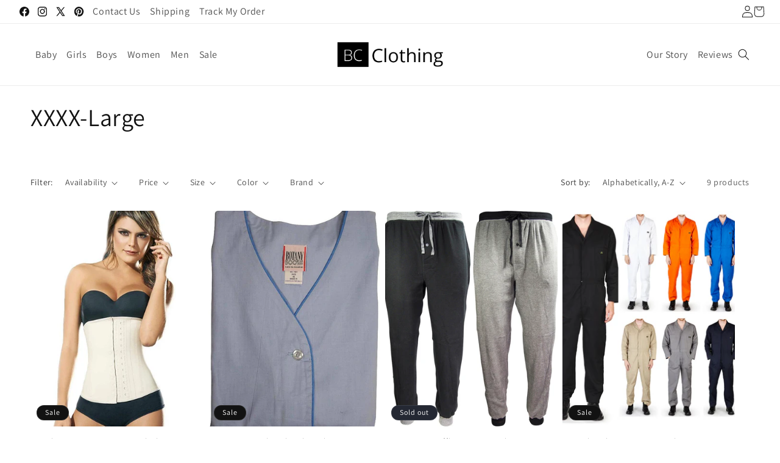

--- FILE ---
content_type: text/html; charset=utf-8
request_url: https://www.shopbcclothing.com/collections/size-xxxx-large
body_size: 40502
content:
<!doctype html>
<html class="js" lang="en">
  <head>
    <meta charset="utf-8">
    <meta http-equiv="X-UA-Compatible" content="IE=edge">
    <meta name="viewport" content="width=device-width,initial-scale=1">
    <meta name="theme-color" content="">
    <link rel="canonical" href="https://www.shopbcclothing.com/collections/size-xxxx-large"><link rel="preconnect" href="https://fonts.shopifycdn.com" crossorigin><title>
      XXXX-Large
 &ndash; ShopBCClothing</title>

    

    

<meta property="og:site_name" content="ShopBCClothing">
<meta property="og:url" content="https://www.shopbcclothing.com/collections/size-xxxx-large">
<meta property="og:title" content="XXXX-Large">
<meta property="og:type" content="website">
<meta property="og:description" content="ShopBCClothing"><meta property="og:image" content="http://www.shopbcclothing.com/cdn/shop/files/bc-logo-0.png?height=628&pad_color=ffffff&v=1613725762&width=1200">
  <meta property="og:image:secure_url" content="https://www.shopbcclothing.com/cdn/shop/files/bc-logo-0.png?height=628&pad_color=ffffff&v=1613725762&width=1200">
  <meta property="og:image:width" content="1200">
  <meta property="og:image:height" content="628"><meta name="twitter:site" content="@https://x.com/shopbcclothing"><meta name="twitter:card" content="summary_large_image">
<meta name="twitter:title" content="XXXX-Large">
<meta name="twitter:description" content="ShopBCClothing">


    <script src="//www.shopbcclothing.com/cdn/shop/t/40/assets/constants.js?v=132983761750457495441730993362" defer="defer"></script>
    <script src="//www.shopbcclothing.com/cdn/shop/t/40/assets/pubsub.js?v=158357773527763999511730993363" defer="defer"></script>
    <script src="//www.shopbcclothing.com/cdn/shop/t/40/assets/global.js?v=14457051500455989741733133615" defer="defer"></script>
    <script src="//www.shopbcclothing.com/cdn/shop/t/40/assets/details-disclosure.js?v=13653116266235556501730993362" defer="defer"></script>
    <script src="//www.shopbcclothing.com/cdn/shop/t/40/assets/details-modal.js?v=25581673532751508451730993362" defer="defer"></script>
    <script src="//www.shopbcclothing.com/cdn/shop/t/40/assets/search-form.js?v=133129549252120666541730993363" defer="defer"></script>
    
<script src="https://ajax.googleapis.com/ajax/libs/jquery/3.6.4/jquery.min.js"></script><script src="//www.shopbcclothing.com/cdn/shop/t/40/assets/animations.js?v=88693664871331136111730993361" defer="defer"></script><script>window.performance && window.performance.mark && window.performance.mark('shopify.content_for_header.start');</script><meta id="shopify-digital-wallet" name="shopify-digital-wallet" content="/20648645/digital_wallets/dialog">
<meta name="shopify-checkout-api-token" content="269b18da8c19ae95ff08233c100cdc3b">
<link rel="alternate" type="application/atom+xml" title="Feed" href="/collections/size-xxxx-large.atom" />
<link rel="alternate" type="application/json+oembed" href="https://www.shopbcclothing.com/collections/size-xxxx-large.oembed">
<script async="async" src="/checkouts/internal/preloads.js?locale=en-US"></script>
<link rel="preconnect" href="https://shop.app" crossorigin="anonymous">
<script async="async" src="https://shop.app/checkouts/internal/preloads.js?locale=en-US&shop_id=20648645" crossorigin="anonymous"></script>
<script id="apple-pay-shop-capabilities" type="application/json">{"shopId":20648645,"countryCode":"US","currencyCode":"USD","merchantCapabilities":["supports3DS"],"merchantId":"gid:\/\/shopify\/Shop\/20648645","merchantName":"ShopBCClothing","requiredBillingContactFields":["postalAddress","email","phone"],"requiredShippingContactFields":["postalAddress","email","phone"],"shippingType":"shipping","supportedNetworks":["visa","masterCard","amex","discover","elo","jcb"],"total":{"type":"pending","label":"ShopBCClothing","amount":"1.00"},"shopifyPaymentsEnabled":true,"supportsSubscriptions":true}</script>
<script id="shopify-features" type="application/json">{"accessToken":"269b18da8c19ae95ff08233c100cdc3b","betas":["rich-media-storefront-analytics"],"domain":"www.shopbcclothing.com","predictiveSearch":true,"shopId":20648645,"locale":"en"}</script>
<script>var Shopify = Shopify || {};
Shopify.shop = "bargainchildrensclothing.myshopify.com";
Shopify.locale = "en";
Shopify.currency = {"active":"USD","rate":"1.0"};
Shopify.country = "US";
Shopify.theme = {"name":"Stalwart Dev - 21\/11\/2024","id":172941377841,"schema_name":"Dawn","schema_version":"15.2.0","theme_store_id":887,"role":"main"};
Shopify.theme.handle = "null";
Shopify.theme.style = {"id":null,"handle":null};
Shopify.cdnHost = "www.shopbcclothing.com/cdn";
Shopify.routes = Shopify.routes || {};
Shopify.routes.root = "/";</script>
<script type="module">!function(o){(o.Shopify=o.Shopify||{}).modules=!0}(window);</script>
<script>!function(o){function n(){var o=[];function n(){o.push(Array.prototype.slice.apply(arguments))}return n.q=o,n}var t=o.Shopify=o.Shopify||{};t.loadFeatures=n(),t.autoloadFeatures=n()}(window);</script>
<script>
  window.ShopifyPay = window.ShopifyPay || {};
  window.ShopifyPay.apiHost = "shop.app\/pay";
  window.ShopifyPay.redirectState = null;
</script>
<script id="shop-js-analytics" type="application/json">{"pageType":"collection"}</script>
<script defer="defer" async type="module" src="//www.shopbcclothing.com/cdn/shopifycloud/shop-js/modules/v2/client.init-shop-cart-sync_BT-GjEfc.en.esm.js"></script>
<script defer="defer" async type="module" src="//www.shopbcclothing.com/cdn/shopifycloud/shop-js/modules/v2/chunk.common_D58fp_Oc.esm.js"></script>
<script defer="defer" async type="module" src="//www.shopbcclothing.com/cdn/shopifycloud/shop-js/modules/v2/chunk.modal_xMitdFEc.esm.js"></script>
<script type="module">
  await import("//www.shopbcclothing.com/cdn/shopifycloud/shop-js/modules/v2/client.init-shop-cart-sync_BT-GjEfc.en.esm.js");
await import("//www.shopbcclothing.com/cdn/shopifycloud/shop-js/modules/v2/chunk.common_D58fp_Oc.esm.js");
await import("//www.shopbcclothing.com/cdn/shopifycloud/shop-js/modules/v2/chunk.modal_xMitdFEc.esm.js");

  window.Shopify.SignInWithShop?.initShopCartSync?.({"fedCMEnabled":true,"windoidEnabled":true});

</script>
<script>
  window.Shopify = window.Shopify || {};
  if (!window.Shopify.featureAssets) window.Shopify.featureAssets = {};
  window.Shopify.featureAssets['shop-js'] = {"shop-cart-sync":["modules/v2/client.shop-cart-sync_DZOKe7Ll.en.esm.js","modules/v2/chunk.common_D58fp_Oc.esm.js","modules/v2/chunk.modal_xMitdFEc.esm.js"],"init-fed-cm":["modules/v2/client.init-fed-cm_B6oLuCjv.en.esm.js","modules/v2/chunk.common_D58fp_Oc.esm.js","modules/v2/chunk.modal_xMitdFEc.esm.js"],"shop-cash-offers":["modules/v2/client.shop-cash-offers_D2sdYoxE.en.esm.js","modules/v2/chunk.common_D58fp_Oc.esm.js","modules/v2/chunk.modal_xMitdFEc.esm.js"],"shop-login-button":["modules/v2/client.shop-login-button_QeVjl5Y3.en.esm.js","modules/v2/chunk.common_D58fp_Oc.esm.js","modules/v2/chunk.modal_xMitdFEc.esm.js"],"pay-button":["modules/v2/client.pay-button_DXTOsIq6.en.esm.js","modules/v2/chunk.common_D58fp_Oc.esm.js","modules/v2/chunk.modal_xMitdFEc.esm.js"],"shop-button":["modules/v2/client.shop-button_DQZHx9pm.en.esm.js","modules/v2/chunk.common_D58fp_Oc.esm.js","modules/v2/chunk.modal_xMitdFEc.esm.js"],"avatar":["modules/v2/client.avatar_BTnouDA3.en.esm.js"],"init-windoid":["modules/v2/client.init-windoid_CR1B-cfM.en.esm.js","modules/v2/chunk.common_D58fp_Oc.esm.js","modules/v2/chunk.modal_xMitdFEc.esm.js"],"init-shop-for-new-customer-accounts":["modules/v2/client.init-shop-for-new-customer-accounts_C_vY_xzh.en.esm.js","modules/v2/client.shop-login-button_QeVjl5Y3.en.esm.js","modules/v2/chunk.common_D58fp_Oc.esm.js","modules/v2/chunk.modal_xMitdFEc.esm.js"],"init-shop-email-lookup-coordinator":["modules/v2/client.init-shop-email-lookup-coordinator_BI7n9ZSv.en.esm.js","modules/v2/chunk.common_D58fp_Oc.esm.js","modules/v2/chunk.modal_xMitdFEc.esm.js"],"init-shop-cart-sync":["modules/v2/client.init-shop-cart-sync_BT-GjEfc.en.esm.js","modules/v2/chunk.common_D58fp_Oc.esm.js","modules/v2/chunk.modal_xMitdFEc.esm.js"],"shop-toast-manager":["modules/v2/client.shop-toast-manager_DiYdP3xc.en.esm.js","modules/v2/chunk.common_D58fp_Oc.esm.js","modules/v2/chunk.modal_xMitdFEc.esm.js"],"init-customer-accounts":["modules/v2/client.init-customer-accounts_D9ZNqS-Q.en.esm.js","modules/v2/client.shop-login-button_QeVjl5Y3.en.esm.js","modules/v2/chunk.common_D58fp_Oc.esm.js","modules/v2/chunk.modal_xMitdFEc.esm.js"],"init-customer-accounts-sign-up":["modules/v2/client.init-customer-accounts-sign-up_iGw4briv.en.esm.js","modules/v2/client.shop-login-button_QeVjl5Y3.en.esm.js","modules/v2/chunk.common_D58fp_Oc.esm.js","modules/v2/chunk.modal_xMitdFEc.esm.js"],"shop-follow-button":["modules/v2/client.shop-follow-button_CqMgW2wH.en.esm.js","modules/v2/chunk.common_D58fp_Oc.esm.js","modules/v2/chunk.modal_xMitdFEc.esm.js"],"checkout-modal":["modules/v2/client.checkout-modal_xHeaAweL.en.esm.js","modules/v2/chunk.common_D58fp_Oc.esm.js","modules/v2/chunk.modal_xMitdFEc.esm.js"],"shop-login":["modules/v2/client.shop-login_D91U-Q7h.en.esm.js","modules/v2/chunk.common_D58fp_Oc.esm.js","modules/v2/chunk.modal_xMitdFEc.esm.js"],"lead-capture":["modules/v2/client.lead-capture_BJmE1dJe.en.esm.js","modules/v2/chunk.common_D58fp_Oc.esm.js","modules/v2/chunk.modal_xMitdFEc.esm.js"],"payment-terms":["modules/v2/client.payment-terms_Ci9AEqFq.en.esm.js","modules/v2/chunk.common_D58fp_Oc.esm.js","modules/v2/chunk.modal_xMitdFEc.esm.js"]};
</script>
<script>(function() {
  var isLoaded = false;
  function asyncLoad() {
    if (isLoaded) return;
    isLoaded = true;
    var urls = ["https:\/\/s3-us-west-2.amazonaws.com\/smart-social-login\/smart-social-login.js?shop=bargainchildrensclothing.myshopify.com","https:\/\/cdn-stamped-io.azureedge.net\/files\/widget.min.js?shop=bargainchildrensclothing.myshopify.com"];
    for (var i = 0; i < urls.length; i++) {
      var s = document.createElement('script');
      s.type = 'text/javascript';
      s.async = true;
      s.src = urls[i];
      var x = document.getElementsByTagName('script')[0];
      x.parentNode.insertBefore(s, x);
    }
  };
  if(window.attachEvent) {
    window.attachEvent('onload', asyncLoad);
  } else {
    window.addEventListener('load', asyncLoad, false);
  }
})();</script>
<script id="__st">var __st={"a":20648645,"offset":-18000,"reqid":"93053937-8d71-4981-96ed-8e6ce7227eb5-1769066881","pageurl":"www.shopbcclothing.com\/collections\/size-xxxx-large","u":"dad0bdcb962e","p":"collection","rtyp":"collection","rid":23431249952};</script>
<script>window.ShopifyPaypalV4VisibilityTracking = true;</script>
<script id="captcha-bootstrap">!function(){'use strict';const t='contact',e='account',n='new_comment',o=[[t,t],['blogs',n],['comments',n],[t,'customer']],c=[[e,'customer_login'],[e,'guest_login'],[e,'recover_customer_password'],[e,'create_customer']],r=t=>t.map((([t,e])=>`form[action*='/${t}']:not([data-nocaptcha='true']) input[name='form_type'][value='${e}']`)).join(','),a=t=>()=>t?[...document.querySelectorAll(t)].map((t=>t.form)):[];function s(){const t=[...o],e=r(t);return a(e)}const i='password',u='form_key',d=['recaptcha-v3-token','g-recaptcha-response','h-captcha-response',i],f=()=>{try{return window.sessionStorage}catch{return}},m='__shopify_v',_=t=>t.elements[u];function p(t,e,n=!1){try{const o=window.sessionStorage,c=JSON.parse(o.getItem(e)),{data:r}=function(t){const{data:e,action:n}=t;return t[m]||n?{data:e,action:n}:{data:t,action:n}}(c);for(const[e,n]of Object.entries(r))t.elements[e]&&(t.elements[e].value=n);n&&o.removeItem(e)}catch(o){console.error('form repopulation failed',{error:o})}}const l='form_type',E='cptcha';function T(t){t.dataset[E]=!0}const w=window,h=w.document,L='Shopify',v='ce_forms',y='captcha';let A=!1;((t,e)=>{const n=(g='f06e6c50-85a8-45c8-87d0-21a2b65856fe',I='https://cdn.shopify.com/shopifycloud/storefront-forms-hcaptcha/ce_storefront_forms_captcha_hcaptcha.v1.5.2.iife.js',D={infoText:'Protected by hCaptcha',privacyText:'Privacy',termsText:'Terms'},(t,e,n)=>{const o=w[L][v],c=o.bindForm;if(c)return c(t,g,e,D).then(n);var r;o.q.push([[t,g,e,D],n]),r=I,A||(h.body.append(Object.assign(h.createElement('script'),{id:'captcha-provider',async:!0,src:r})),A=!0)});var g,I,D;w[L]=w[L]||{},w[L][v]=w[L][v]||{},w[L][v].q=[],w[L][y]=w[L][y]||{},w[L][y].protect=function(t,e){n(t,void 0,e),T(t)},Object.freeze(w[L][y]),function(t,e,n,w,h,L){const[v,y,A,g]=function(t,e,n){const i=e?o:[],u=t?c:[],d=[...i,...u],f=r(d),m=r(i),_=r(d.filter((([t,e])=>n.includes(e))));return[a(f),a(m),a(_),s()]}(w,h,L),I=t=>{const e=t.target;return e instanceof HTMLFormElement?e:e&&e.form},D=t=>v().includes(t);t.addEventListener('submit',(t=>{const e=I(t);if(!e)return;const n=D(e)&&!e.dataset.hcaptchaBound&&!e.dataset.recaptchaBound,o=_(e),c=g().includes(e)&&(!o||!o.value);(n||c)&&t.preventDefault(),c&&!n&&(function(t){try{if(!f())return;!function(t){const e=f();if(!e)return;const n=_(t);if(!n)return;const o=n.value;o&&e.removeItem(o)}(t);const e=Array.from(Array(32),(()=>Math.random().toString(36)[2])).join('');!function(t,e){_(t)||t.append(Object.assign(document.createElement('input'),{type:'hidden',name:u})),t.elements[u].value=e}(t,e),function(t,e){const n=f();if(!n)return;const o=[...t.querySelectorAll(`input[type='${i}']`)].map((({name:t})=>t)),c=[...d,...o],r={};for(const[a,s]of new FormData(t).entries())c.includes(a)||(r[a]=s);n.setItem(e,JSON.stringify({[m]:1,action:t.action,data:r}))}(t,e)}catch(e){console.error('failed to persist form',e)}}(e),e.submit())}));const S=(t,e)=>{t&&!t.dataset[E]&&(n(t,e.some((e=>e===t))),T(t))};for(const o of['focusin','change'])t.addEventListener(o,(t=>{const e=I(t);D(e)&&S(e,y())}));const B=e.get('form_key'),M=e.get(l),P=B&&M;t.addEventListener('DOMContentLoaded',(()=>{const t=y();if(P)for(const e of t)e.elements[l].value===M&&p(e,B);[...new Set([...A(),...v().filter((t=>'true'===t.dataset.shopifyCaptcha))])].forEach((e=>S(e,t)))}))}(h,new URLSearchParams(w.location.search),n,t,e,['guest_login'])})(!0,!0)}();</script>
<script integrity="sha256-4kQ18oKyAcykRKYeNunJcIwy7WH5gtpwJnB7kiuLZ1E=" data-source-attribution="shopify.loadfeatures" defer="defer" src="//www.shopbcclothing.com/cdn/shopifycloud/storefront/assets/storefront/load_feature-a0a9edcb.js" crossorigin="anonymous"></script>
<script crossorigin="anonymous" defer="defer" src="//www.shopbcclothing.com/cdn/shopifycloud/storefront/assets/shopify_pay/storefront-65b4c6d7.js?v=20250812"></script>
<script data-source-attribution="shopify.dynamic_checkout.dynamic.init">var Shopify=Shopify||{};Shopify.PaymentButton=Shopify.PaymentButton||{isStorefrontPortableWallets:!0,init:function(){window.Shopify.PaymentButton.init=function(){};var t=document.createElement("script");t.src="https://www.shopbcclothing.com/cdn/shopifycloud/portable-wallets/latest/portable-wallets.en.js",t.type="module",document.head.appendChild(t)}};
</script>
<script data-source-attribution="shopify.dynamic_checkout.buyer_consent">
  function portableWalletsHideBuyerConsent(e){var t=document.getElementById("shopify-buyer-consent"),n=document.getElementById("shopify-subscription-policy-button");t&&n&&(t.classList.add("hidden"),t.setAttribute("aria-hidden","true"),n.removeEventListener("click",e))}function portableWalletsShowBuyerConsent(e){var t=document.getElementById("shopify-buyer-consent"),n=document.getElementById("shopify-subscription-policy-button");t&&n&&(t.classList.remove("hidden"),t.removeAttribute("aria-hidden"),n.addEventListener("click",e))}window.Shopify?.PaymentButton&&(window.Shopify.PaymentButton.hideBuyerConsent=portableWalletsHideBuyerConsent,window.Shopify.PaymentButton.showBuyerConsent=portableWalletsShowBuyerConsent);
</script>
<script data-source-attribution="shopify.dynamic_checkout.cart.bootstrap">document.addEventListener("DOMContentLoaded",(function(){function t(){return document.querySelector("shopify-accelerated-checkout-cart, shopify-accelerated-checkout")}if(t())Shopify.PaymentButton.init();else{new MutationObserver((function(e,n){t()&&(Shopify.PaymentButton.init(),n.disconnect())})).observe(document.body,{childList:!0,subtree:!0})}}));
</script>
<link id="shopify-accelerated-checkout-styles" rel="stylesheet" media="screen" href="https://www.shopbcclothing.com/cdn/shopifycloud/portable-wallets/latest/accelerated-checkout-backwards-compat.css" crossorigin="anonymous">
<style id="shopify-accelerated-checkout-cart">
        #shopify-buyer-consent {
  margin-top: 1em;
  display: inline-block;
  width: 100%;
}

#shopify-buyer-consent.hidden {
  display: none;
}

#shopify-subscription-policy-button {
  background: none;
  border: none;
  padding: 0;
  text-decoration: underline;
  font-size: inherit;
  cursor: pointer;
}

#shopify-subscription-policy-button::before {
  box-shadow: none;
}

      </style>
<script id="sections-script" data-sections="header" defer="defer" src="//www.shopbcclothing.com/cdn/shop/t/40/compiled_assets/scripts.js?v=2540"></script>
<script>window.performance && window.performance.mark && window.performance.mark('shopify.content_for_header.end');</script>


    <style data-shopify>
      @font-face {
  font-family: Assistant;
  font-weight: 400;
  font-style: normal;
  font-display: swap;
  src: url("//www.shopbcclothing.com/cdn/fonts/assistant/assistant_n4.9120912a469cad1cc292572851508ca49d12e768.woff2") format("woff2"),
       url("//www.shopbcclothing.com/cdn/fonts/assistant/assistant_n4.6e9875ce64e0fefcd3f4446b7ec9036b3ddd2985.woff") format("woff");
}

      @font-face {
  font-family: Assistant;
  font-weight: 700;
  font-style: normal;
  font-display: swap;
  src: url("//www.shopbcclothing.com/cdn/fonts/assistant/assistant_n7.bf44452348ec8b8efa3aa3068825305886b1c83c.woff2") format("woff2"),
       url("//www.shopbcclothing.com/cdn/fonts/assistant/assistant_n7.0c887fee83f6b3bda822f1150b912c72da0f7b64.woff") format("woff");
}

      
      
      @font-face {
  font-family: Assistant;
  font-weight: 400;
  font-style: normal;
  font-display: swap;
  src: url("//www.shopbcclothing.com/cdn/fonts/assistant/assistant_n4.9120912a469cad1cc292572851508ca49d12e768.woff2") format("woff2"),
       url("//www.shopbcclothing.com/cdn/fonts/assistant/assistant_n4.6e9875ce64e0fefcd3f4446b7ec9036b3ddd2985.woff") format("woff");
}


      
        :root,
        .color-scheme-1 {
          --color-background: 255,255,255;
        
          --gradient-background: #FFFFFF;
        

        

        --color-foreground: 18,18,18;
        --color-background-contrast: 191,191,191;
        --color-shadow: 18,18,18;
        --color-button: 18,18,18;
        --color-button-text: 255,255,255;
        --color-secondary-button: 255,255,255;
        --color-secondary-button-text: 18,18,18;
        --color-link: 18,18,18;
        --color-badge-foreground: 18,18,18;
        --color-badge-background: 255,255,255;
        --color-badge-border: 18,18,18;
        --payment-terms-background-color: rgb(255 255 255);
      }
      
        
        .color-scheme-2 {
          --color-background: 0,0,0;
        
          --gradient-background: rgba(0,0,0,0);
        

        

        --color-foreground: 18,18,18;
        --color-background-contrast: 128,128,128;
        --color-shadow: 18,18,18;
        --color-button: 18,18,18;
        --color-button-text: 255,255,255;
        --color-secondary-button: 0,0,0;
        --color-secondary-button-text: 18,18,18;
        --color-link: 18,18,18;
        --color-badge-foreground: 18,18,18;
        --color-badge-background: 0,0,0;
        --color-badge-border: 18,18,18;
        --payment-terms-background-color: rgb(0 0 0);
      }
      
        
        .color-scheme-3 {
          --color-background: 36,40,51;
        
          --gradient-background: #242833;
        

        

        --color-foreground: 255,255,255;
        --color-background-contrast: 47,52,66;
        --color-shadow: 18,18,18;
        --color-button: 255,255,255;
        --color-button-text: 0,0,0;
        --color-secondary-button: 36,40,51;
        --color-secondary-button-text: 255,255,255;
        --color-link: 255,255,255;
        --color-badge-foreground: 255,255,255;
        --color-badge-background: 36,40,51;
        --color-badge-border: 255,255,255;
        --payment-terms-background-color: rgb(36 40 51);
      }
      
        
        .color-scheme-4 {
          --color-background: 18,18,18;
        
          --gradient-background: #121212;
        

        

        --color-foreground: 255,255,255;
        --color-background-contrast: 146,146,146;
        --color-shadow: 18,18,18;
        --color-button: 255,255,255;
        --color-button-text: 18,18,18;
        --color-secondary-button: 18,18,18;
        --color-secondary-button-text: 255,255,255;
        --color-link: 255,255,255;
        --color-badge-foreground: 255,255,255;
        --color-badge-background: 18,18,18;
        --color-badge-border: 255,255,255;
        --payment-terms-background-color: rgb(18 18 18);
      }
      
        
        .color-scheme-5 {
          --color-background: 51,79,180;
        
          --gradient-background: #334fb4;
        

        

        --color-foreground: 255,255,255;
        --color-background-contrast: 23,35,81;
        --color-shadow: 18,18,18;
        --color-button: 255,255,255;
        --color-button-text: 51,79,180;
        --color-secondary-button: 51,79,180;
        --color-secondary-button-text: 255,255,255;
        --color-link: 255,255,255;
        --color-badge-foreground: 255,255,255;
        --color-badge-background: 51,79,180;
        --color-badge-border: 255,255,255;
        --payment-terms-background-color: rgb(51 79 180);
      }
      

      body, .color-scheme-1, .color-scheme-2, .color-scheme-3, .color-scheme-4, .color-scheme-5 {
        color: rgba(var(--color-foreground), 0.75);
        background-color: rgb(var(--color-background));
      }

      :root {
        --font-body-family: Assistant, sans-serif;
        --font-body-style: normal;
        --font-body-weight: 400;
        --font-body-weight-bold: 700;

        --font-heading-family: Assistant, sans-serif;
        --font-heading-style: normal;
        --font-heading-weight: 400;

        --font-body-scale: 1.0;
        --font-heading-scale: 1.0;

        --media-padding: px;
        --media-border-opacity: 0.05;
        --media-border-width: 1px;
        --media-radius: 0px;
        --media-shadow-opacity: 0.0;
        --media-shadow-horizontal-offset: 0px;
        --media-shadow-vertical-offset: 4px;
        --media-shadow-blur-radius: 5px;
        --media-shadow-visible: 0;

        --page-width: 140rem;
        --page-width-margin: 0rem;

        --product-card-image-padding: 0.0rem;
        --product-card-corner-radius: 0.0rem;
        --product-card-text-alignment: left;
        --product-card-border-width: 0.0rem;
        --product-card-border-opacity: 0.1;
        --product-card-shadow-opacity: 0.0;
        --product-card-shadow-visible: 0;
        --product-card-shadow-horizontal-offset: 0.0rem;
        --product-card-shadow-vertical-offset: 0.4rem;
        --product-card-shadow-blur-radius: 0.5rem;

        --collection-card-image-padding: 0.0rem;
        --collection-card-corner-radius: 0.0rem;
        --collection-card-text-alignment: left;
        --collection-card-border-width: 0.0rem;
        --collection-card-border-opacity: 0.1;
        --collection-card-shadow-opacity: 0.0;
        --collection-card-shadow-visible: 0;
        --collection-card-shadow-horizontal-offset: 0.0rem;
        --collection-card-shadow-vertical-offset: 0.4rem;
        --collection-card-shadow-blur-radius: 0.5rem;

        --blog-card-image-padding: 0.0rem;
        --blog-card-corner-radius: 0.0rem;
        --blog-card-text-alignment: left;
        --blog-card-border-width: 0.0rem;
        --blog-card-border-opacity: 0.1;
        --blog-card-shadow-opacity: 0.0;
        --blog-card-shadow-visible: 0;
        --blog-card-shadow-horizontal-offset: 0.0rem;
        --blog-card-shadow-vertical-offset: 0.4rem;
        --blog-card-shadow-blur-radius: 0.5rem;

        --badge-corner-radius: 4.0rem;

        --popup-border-width: 1px;
        --popup-border-opacity: 0.1;
        --popup-corner-radius: 0px;
        --popup-shadow-opacity: 0.05;
        --popup-shadow-horizontal-offset: 0px;
        --popup-shadow-vertical-offset: 4px;
        --popup-shadow-blur-radius: 5px;

        --drawer-border-width: 1px;
        --drawer-border-opacity: 0.1;
        --drawer-shadow-opacity: 0.0;
        --drawer-shadow-horizontal-offset: 0px;
        --drawer-shadow-vertical-offset: 4px;
        --drawer-shadow-blur-radius: 5px;

        --spacing-sections-desktop: 0px;
        --spacing-sections-mobile: 0px;

        --grid-desktop-vertical-spacing: 8px;
        --grid-desktop-horizontal-spacing: 8px;
        --grid-mobile-vertical-spacing: 4px;
        --grid-mobile-horizontal-spacing: 4px;

        --text-boxes-border-opacity: 0.1;
        --text-boxes-border-width: 0px;
        --text-boxes-radius: 0px;
        --text-boxes-shadow-opacity: 0.0;
        --text-boxes-shadow-visible: 0;
        --text-boxes-shadow-horizontal-offset: 0px;
        --text-boxes-shadow-vertical-offset: 4px;
        --text-boxes-shadow-blur-radius: 5px;

        --buttons-radius: 0px;
        --buttons-radius-outset: 0px;
        --buttons-border-width: 1px;
        --buttons-border-opacity: 1.0;
        --buttons-shadow-opacity: 0.0;
        --buttons-shadow-visible: 0;
        --buttons-shadow-horizontal-offset: 0px;
        --buttons-shadow-vertical-offset: 4px;
        --buttons-shadow-blur-radius: 5px;
        --buttons-border-offset: 0px;

        --inputs-radius: 0px;
        --inputs-border-width: 1px;
        --inputs-border-opacity: 0.55;
        --inputs-shadow-opacity: 0.0;
        --inputs-shadow-horizontal-offset: 0px;
        --inputs-margin-offset: 0px;
        --inputs-shadow-vertical-offset: 4px;
        --inputs-shadow-blur-radius: 5px;
        --inputs-radius-outset: 0px;

        --variant-pills-radius: 40px;
        --variant-pills-border-width: 1px;
        --variant-pills-border-opacity: 0.55;
        --variant-pills-shadow-opacity: 0.0;
        --variant-pills-shadow-horizontal-offset: 0px;
        --variant-pills-shadow-vertical-offset: 4px;
        --variant-pills-shadow-blur-radius: 5px;
      }

      *,
      *::before,
      *::after {
        box-sizing: inherit;
      }

      html {
        box-sizing: border-box;
        font-size: calc(var(--font-body-scale) * 62.5%);
        height: 100%;
      }

      body {
        display: grid;
        grid-template-rows: auto auto 1fr auto;
        grid-template-columns: 100%;
        min-height: 100%;
        margin: 0;
        font-size: 1.5rem;
        letter-spacing: 0.06rem;
        line-height: calc(1 + 0.8 / var(--font-body-scale));
        font-family: var(--font-body-family);
        font-style: var(--font-body-style);
        font-weight: var(--font-body-weight);
      }

      @media screen and (min-width: 750px) {
        body {
          font-size: 1.6rem;
        }
      }
    </style>

    <link href="//www.shopbcclothing.com/cdn/shop/t/40/assets/base.css?v=55134854368497192951732270069" rel="stylesheet" type="text/css" media="all" />
    <link rel="stylesheet" href="//www.shopbcclothing.com/cdn/shop/t/40/assets/component-cart-items.css?v=123238115697927560811730993361" media="print" onload="this.media='all'">
      <link rel="preload" as="font" href="//www.shopbcclothing.com/cdn/fonts/assistant/assistant_n4.9120912a469cad1cc292572851508ca49d12e768.woff2" type="font/woff2" crossorigin>
      

      <link rel="preload" as="font" href="//www.shopbcclothing.com/cdn/fonts/assistant/assistant_n4.9120912a469cad1cc292572851508ca49d12e768.woff2" type="font/woff2" crossorigin>
      
<link
        rel="stylesheet"
        href="//www.shopbcclothing.com/cdn/shop/t/40/assets/component-predictive-search.css?v=118923337488134913561730993361"
        media="print"
        onload="this.media='all'"
      ><script>
      if (Shopify.designMode) {
        document.documentElement.classList.add('shopify-design-mode');
      }
    </script>
  <link href="https://monorail-edge.shopifysvc.com" rel="dns-prefetch">
<script>(function(){if ("sendBeacon" in navigator && "performance" in window) {try {var session_token_from_headers = performance.getEntriesByType('navigation')[0].serverTiming.find(x => x.name == '_s').description;} catch {var session_token_from_headers = undefined;}var session_cookie_matches = document.cookie.match(/_shopify_s=([^;]*)/);var session_token_from_cookie = session_cookie_matches && session_cookie_matches.length === 2 ? session_cookie_matches[1] : "";var session_token = session_token_from_headers || session_token_from_cookie || "";function handle_abandonment_event(e) {var entries = performance.getEntries().filter(function(entry) {return /monorail-edge.shopifysvc.com/.test(entry.name);});if (!window.abandonment_tracked && entries.length === 0) {window.abandonment_tracked = true;var currentMs = Date.now();var navigation_start = performance.timing.navigationStart;var payload = {shop_id: 20648645,url: window.location.href,navigation_start,duration: currentMs - navigation_start,session_token,page_type: "collection"};window.navigator.sendBeacon("https://monorail-edge.shopifysvc.com/v1/produce", JSON.stringify({schema_id: "online_store_buyer_site_abandonment/1.1",payload: payload,metadata: {event_created_at_ms: currentMs,event_sent_at_ms: currentMs}}));}}window.addEventListener('pagehide', handle_abandonment_event);}}());</script>
<script id="web-pixels-manager-setup">(function e(e,d,r,n,o){if(void 0===o&&(o={}),!Boolean(null===(a=null===(i=window.Shopify)||void 0===i?void 0:i.analytics)||void 0===a?void 0:a.replayQueue)){var i,a;window.Shopify=window.Shopify||{};var t=window.Shopify;t.analytics=t.analytics||{};var s=t.analytics;s.replayQueue=[],s.publish=function(e,d,r){return s.replayQueue.push([e,d,r]),!0};try{self.performance.mark("wpm:start")}catch(e){}var l=function(){var e={modern:/Edge?\/(1{2}[4-9]|1[2-9]\d|[2-9]\d{2}|\d{4,})\.\d+(\.\d+|)|Firefox\/(1{2}[4-9]|1[2-9]\d|[2-9]\d{2}|\d{4,})\.\d+(\.\d+|)|Chrom(ium|e)\/(9{2}|\d{3,})\.\d+(\.\d+|)|(Maci|X1{2}).+ Version\/(15\.\d+|(1[6-9]|[2-9]\d|\d{3,})\.\d+)([,.]\d+|)( \(\w+\)|)( Mobile\/\w+|) Safari\/|Chrome.+OPR\/(9{2}|\d{3,})\.\d+\.\d+|(CPU[ +]OS|iPhone[ +]OS|CPU[ +]iPhone|CPU IPhone OS|CPU iPad OS)[ +]+(15[._]\d+|(1[6-9]|[2-9]\d|\d{3,})[._]\d+)([._]\d+|)|Android:?[ /-](13[3-9]|1[4-9]\d|[2-9]\d{2}|\d{4,})(\.\d+|)(\.\d+|)|Android.+Firefox\/(13[5-9]|1[4-9]\d|[2-9]\d{2}|\d{4,})\.\d+(\.\d+|)|Android.+Chrom(ium|e)\/(13[3-9]|1[4-9]\d|[2-9]\d{2}|\d{4,})\.\d+(\.\d+|)|SamsungBrowser\/([2-9]\d|\d{3,})\.\d+/,legacy:/Edge?\/(1[6-9]|[2-9]\d|\d{3,})\.\d+(\.\d+|)|Firefox\/(5[4-9]|[6-9]\d|\d{3,})\.\d+(\.\d+|)|Chrom(ium|e)\/(5[1-9]|[6-9]\d|\d{3,})\.\d+(\.\d+|)([\d.]+$|.*Safari\/(?![\d.]+ Edge\/[\d.]+$))|(Maci|X1{2}).+ Version\/(10\.\d+|(1[1-9]|[2-9]\d|\d{3,})\.\d+)([,.]\d+|)( \(\w+\)|)( Mobile\/\w+|) Safari\/|Chrome.+OPR\/(3[89]|[4-9]\d|\d{3,})\.\d+\.\d+|(CPU[ +]OS|iPhone[ +]OS|CPU[ +]iPhone|CPU IPhone OS|CPU iPad OS)[ +]+(10[._]\d+|(1[1-9]|[2-9]\d|\d{3,})[._]\d+)([._]\d+|)|Android:?[ /-](13[3-9]|1[4-9]\d|[2-9]\d{2}|\d{4,})(\.\d+|)(\.\d+|)|Mobile Safari.+OPR\/([89]\d|\d{3,})\.\d+\.\d+|Android.+Firefox\/(13[5-9]|1[4-9]\d|[2-9]\d{2}|\d{4,})\.\d+(\.\d+|)|Android.+Chrom(ium|e)\/(13[3-9]|1[4-9]\d|[2-9]\d{2}|\d{4,})\.\d+(\.\d+|)|Android.+(UC? ?Browser|UCWEB|U3)[ /]?(15\.([5-9]|\d{2,})|(1[6-9]|[2-9]\d|\d{3,})\.\d+)\.\d+|SamsungBrowser\/(5\.\d+|([6-9]|\d{2,})\.\d+)|Android.+MQ{2}Browser\/(14(\.(9|\d{2,})|)|(1[5-9]|[2-9]\d|\d{3,})(\.\d+|))(\.\d+|)|K[Aa][Ii]OS\/(3\.\d+|([4-9]|\d{2,})\.\d+)(\.\d+|)/},d=e.modern,r=e.legacy,n=navigator.userAgent;return n.match(d)?"modern":n.match(r)?"legacy":"unknown"}(),u="modern"===l?"modern":"legacy",c=(null!=n?n:{modern:"",legacy:""})[u],f=function(e){return[e.baseUrl,"/wpm","/b",e.hashVersion,"modern"===e.buildTarget?"m":"l",".js"].join("")}({baseUrl:d,hashVersion:r,buildTarget:u}),m=function(e){var d=e.version,r=e.bundleTarget,n=e.surface,o=e.pageUrl,i=e.monorailEndpoint;return{emit:function(e){var a=e.status,t=e.errorMsg,s=(new Date).getTime(),l=JSON.stringify({metadata:{event_sent_at_ms:s},events:[{schema_id:"web_pixels_manager_load/3.1",payload:{version:d,bundle_target:r,page_url:o,status:a,surface:n,error_msg:t},metadata:{event_created_at_ms:s}}]});if(!i)return console&&console.warn&&console.warn("[Web Pixels Manager] No Monorail endpoint provided, skipping logging."),!1;try{return self.navigator.sendBeacon.bind(self.navigator)(i,l)}catch(e){}var u=new XMLHttpRequest;try{return u.open("POST",i,!0),u.setRequestHeader("Content-Type","text/plain"),u.send(l),!0}catch(e){return console&&console.warn&&console.warn("[Web Pixels Manager] Got an unhandled error while logging to Monorail."),!1}}}}({version:r,bundleTarget:l,surface:e.surface,pageUrl:self.location.href,monorailEndpoint:e.monorailEndpoint});try{o.browserTarget=l,function(e){var d=e.src,r=e.async,n=void 0===r||r,o=e.onload,i=e.onerror,a=e.sri,t=e.scriptDataAttributes,s=void 0===t?{}:t,l=document.createElement("script"),u=document.querySelector("head"),c=document.querySelector("body");if(l.async=n,l.src=d,a&&(l.integrity=a,l.crossOrigin="anonymous"),s)for(var f in s)if(Object.prototype.hasOwnProperty.call(s,f))try{l.dataset[f]=s[f]}catch(e){}if(o&&l.addEventListener("load",o),i&&l.addEventListener("error",i),u)u.appendChild(l);else{if(!c)throw new Error("Did not find a head or body element to append the script");c.appendChild(l)}}({src:f,async:!0,onload:function(){if(!function(){var e,d;return Boolean(null===(d=null===(e=window.Shopify)||void 0===e?void 0:e.analytics)||void 0===d?void 0:d.initialized)}()){var d=window.webPixelsManager.init(e)||void 0;if(d){var r=window.Shopify.analytics;r.replayQueue.forEach((function(e){var r=e[0],n=e[1],o=e[2];d.publishCustomEvent(r,n,o)})),r.replayQueue=[],r.publish=d.publishCustomEvent,r.visitor=d.visitor,r.initialized=!0}}},onerror:function(){return m.emit({status:"failed",errorMsg:"".concat(f," has failed to load")})},sri:function(e){var d=/^sha384-[A-Za-z0-9+/=]+$/;return"string"==typeof e&&d.test(e)}(c)?c:"",scriptDataAttributes:o}),m.emit({status:"loading"})}catch(e){m.emit({status:"failed",errorMsg:(null==e?void 0:e.message)||"Unknown error"})}}})({shopId: 20648645,storefrontBaseUrl: "https://www.shopbcclothing.com",extensionsBaseUrl: "https://extensions.shopifycdn.com/cdn/shopifycloud/web-pixels-manager",monorailEndpoint: "https://monorail-edge.shopifysvc.com/unstable/produce_batch",surface: "storefront-renderer",enabledBetaFlags: ["2dca8a86"],webPixelsConfigList: [{"id":"147652913","eventPayloadVersion":"v1","runtimeContext":"LAX","scriptVersion":"1","type":"CUSTOM","privacyPurposes":["ANALYTICS"],"name":"Google Analytics tag (migrated)"},{"id":"shopify-app-pixel","configuration":"{}","eventPayloadVersion":"v1","runtimeContext":"STRICT","scriptVersion":"0450","apiClientId":"shopify-pixel","type":"APP","privacyPurposes":["ANALYTICS","MARKETING"]},{"id":"shopify-custom-pixel","eventPayloadVersion":"v1","runtimeContext":"LAX","scriptVersion":"0450","apiClientId":"shopify-pixel","type":"CUSTOM","privacyPurposes":["ANALYTICS","MARKETING"]}],isMerchantRequest: false,initData: {"shop":{"name":"ShopBCClothing","paymentSettings":{"currencyCode":"USD"},"myshopifyDomain":"bargainchildrensclothing.myshopify.com","countryCode":"US","storefrontUrl":"https:\/\/www.shopbcclothing.com"},"customer":null,"cart":null,"checkout":null,"productVariants":[],"purchasingCompany":null},},"https://www.shopbcclothing.com/cdn","fcfee988w5aeb613cpc8e4bc33m6693e112",{"modern":"","legacy":""},{"shopId":"20648645","storefrontBaseUrl":"https:\/\/www.shopbcclothing.com","extensionBaseUrl":"https:\/\/extensions.shopifycdn.com\/cdn\/shopifycloud\/web-pixels-manager","surface":"storefront-renderer","enabledBetaFlags":"[\"2dca8a86\"]","isMerchantRequest":"false","hashVersion":"fcfee988w5aeb613cpc8e4bc33m6693e112","publish":"custom","events":"[[\"page_viewed\",{}],[\"collection_viewed\",{\"collection\":{\"id\":\"23431249952\",\"title\":\"XXXX-Large\",\"productVariants\":[{\"price\":{\"amount\":30.0,\"currencyCode\":\"USD\"},\"product\":{\"title\":\"Ann Chery - Womens 2025 2 Hook Clasica Waist Cincher\",\"vendor\":\"Ann Chery\",\"id\":\"226812985376\",\"untranslatedTitle\":\"Ann Chery - Womens 2025 2 Hook Clasica Waist Cincher\",\"url\":\"\/products\/ann-chery-womens-2025-2-hook-clasica-waist-cincher\",\"type\":\"Underwear\"},\"id\":\"4534820306976\",\"image\":{\"src\":\"\/\/www.shopbcclothing.com\/cdn\/shop\/products\/38326.jpg?v=1571710052\"},\"sku\":\"38326-Small\",\"title\":\"Beige \/ Small\",\"untranslatedTitle\":\"Beige \/ Small\"},{\"price\":{\"amount\":13.0,\"currencyCode\":\"USD\"},\"product\":{\"title\":\"Botony 500 - Ladies Plus Short Sleeve Broadcloth Pajama\",\"vendor\":\"Botany 500\",\"id\":\"226833236000\",\"untranslatedTitle\":\"Botony 500 - Ladies Plus Short Sleeve Broadcloth Pajama\",\"url\":\"\/products\/botony-500-ladies-plus-short-sleeve-broadcloth-pajama-1\",\"type\":\"Sleepwear\"},\"id\":\"4563359105056\",\"image\":{\"src\":\"\/\/www.shopbcclothing.com\/cdn\/shop\/products\/34616_cfa6987f-9c95-494d-a0db-4939cb954cee.jpg?v=1571710082\"},\"sku\":\"34616-XX-Large\",\"title\":\"BLUE \/ XX-Large\",\"untranslatedTitle\":\"BLUE \/ XX-Large\"},{\"price\":{\"amount\":14.0,\"currencyCode\":\"USD\"},\"product\":{\"title\":\"Hanes Men's Waffle Knit Jogger Sleep Lounge Pajama Pant Cotton Blend\",\"vendor\":\"HANES\",\"id\":\"779624054888\",\"untranslatedTitle\":\"Hanes Men's Waffle Knit Jogger Sleep Lounge Pajama Pant Cotton Blend\",\"url\":\"\/products\/hanes-mens-waffle-knit-jogger-sleep-lounge-pajama-pant-cotton-blend-40383\",\"type\":\"Sleepwear\"},\"id\":\"8170223960168\",\"image\":{\"src\":\"\/\/www.shopbcclothing.com\/cdn\/shop\/products\/40383.jpg?v=1571710333\"},\"sku\":\"40383-Small\",\"title\":\"Black \/ Small\",\"untranslatedTitle\":\"Black \/ Small\"},{\"price\":{\"amount\":44.9,\"currencyCode\":\"USD\"},\"product\":{\"title\":\"Natural Workwear Mens Long Sleeve Basic Blended Work Coverall XS - 4XL Order 1 Size Bigger, 38103\",\"vendor\":\"NATURAL WORKWEAR\",\"id\":\"1482802823230\",\"untranslatedTitle\":\"Natural Workwear Mens Long Sleeve Basic Blended Work Coverall XS - 4XL Order 1 Size Bigger, 38103\",\"url\":\"\/products\/natural-workwear-mens-long-sleeve-basic-blended-work-coverall-xs-4xl-38103\",\"type\":\"Coveralls\"},\"id\":\"13519269232702\",\"image\":{\"src\":\"\/\/www.shopbcclothing.com\/cdn\/shop\/products\/38103.jpg?v=1571710339\"},\"sku\":\"38103-X-Small\",\"title\":\"Royal \/ X-Small\",\"untranslatedTitle\":\"Royal \/ X-Small\"},{\"price\":{\"amount\":35.9,\"currencyCode\":\"USD\"},\"product\":{\"title\":\"Natural Workwear Mens Short Sleeve Basic Blended Work Coverall XS - 4XL Order 1 Size Bigger\",\"vendor\":\"NATURAL WORKWEAR\",\"id\":\"1482806886462\",\"untranslatedTitle\":\"Natural Workwear Mens Short Sleeve Basic Blended Work Coverall XS - 4XL Order 1 Size Bigger\",\"url\":\"\/products\/natural-workwear-mens-short-sleeve-basic-blended-work-coverall-xs-4xl-38099\",\"type\":\"Coveralls\"},\"id\":\"13519279063102\",\"image\":{\"src\":\"\/\/www.shopbcclothing.com\/cdn\/shop\/products\/38099.jpg?v=1571710339\"},\"sku\":\"38099-X-Small\",\"title\":\"Royal \/ X-Small\",\"untranslatedTitle\":\"Royal \/ X-Small\"},{\"price\":{\"amount\":19.99,\"currencyCode\":\"USD\"},\"product\":{\"title\":\"Norty Big \u0026 Tall Mens Cotton Blend Yarn Flannel Pajama Lounge Sleep Pants\",\"vendor\":\"NORTY\",\"id\":\"4405780152382\",\"untranslatedTitle\":\"Norty Big \u0026 Tall Mens Cotton Blend Yarn Flannel Pajama Lounge Sleep Pants\",\"url\":\"\/products\/norty-big-mens-cotton-yarn-flannel-pajama-lounge-sleep-pant-3xl-to-5xl-41337\",\"type\":\"Sleep Bottom Big \u0026 Tall - Men's\"},\"id\":\"31441561026622\",\"image\":{\"src\":\"\/\/www.shopbcclothing.com\/cdn\/shop\/products\/41337.jpg?v=1724248546\"},\"sku\":\"41337-XXX-Large\",\"title\":\"Red Buffalo Plaid \/ XXX-Large\",\"untranslatedTitle\":\"Red Buffalo Plaid \/ XXX-Large\"},{\"price\":{\"amount\":29.69,\"currencyCode\":\"USD\"},\"product\":{\"title\":\"Norty Big Mens Cotton Blend Yarn Flannel Pajama Lounge Sleep Sets - 3XL to 5XL\",\"vendor\":\"NORTY\",\"id\":\"4405780283454\",\"untranslatedTitle\":\"Norty Big Mens Cotton Blend Yarn Flannel Pajama Lounge Sleep Sets - 3XL to 5XL\",\"url\":\"\/products\/norty-big-mens-cotton-yarn-flannel-pajama-lounge-sleep-sets-3xl-to-5xl-41338\",\"type\":\"Sleepwear Set Big \u0026 Tall - Men's\"},\"id\":\"31441561190462\",\"image\":{\"src\":\"\/\/www.shopbcclothing.com\/cdn\/shop\/files\/41338_ec41ddd2-7aac-470b-96eb-4d15c94f4ff1.jpg?v=1764097879\"},\"sku\":\"41338-XXX-Large\",\"title\":\"Red Buffalo Plaid \/ XXX-Large\",\"untranslatedTitle\":\"Red Buffalo Plaid \/ XXX-Large\"},{\"price\":{\"amount\":16.99,\"currencyCode\":\"USD\"},\"product\":{\"title\":\"Norty Mens Big Extended Size Swim Trunks - Mens Plus King Size Swimsuit thru 5X\",\"vendor\":\"NORTY\",\"id\":\"4804305092670\",\"untranslatedTitle\":\"Norty Mens Big Extended Size Swim Trunks - Mens Plus King Size Swimsuit thru 5X\",\"url\":\"\/products\/norty-mens-big-extended-size-swim-trunks-mens-plus-king-size-swimsuit-thru-5x-39961\",\"type\":\"Swim Shorts - Men's\"},\"id\":\"32737400422462\",\"image\":{\"src\":\"\/\/www.shopbcclothing.com\/cdn\/shop\/products\/39961.jpg?v=1720551875\"},\"sku\":\"39961-XX-Large\",\"title\":\"Aqua \/ XX-Large\",\"untranslatedTitle\":\"Aqua \/ XX-Large\"},{\"price\":{\"amount\":35.9,\"currencyCode\":\"USD\"},\"product\":{\"title\":\"Norty Mens Cotton Blend Yarn Flannel Pajama Lounge Sleep Sets\",\"vendor\":\"NORTY\",\"id\":\"9951851938097\",\"untranslatedTitle\":\"Norty Mens Cotton Blend Yarn Flannel Pajama Lounge Sleep Sets\",\"url\":\"\/products\/norty-mens-cotton-yarn-flannel-pajama-lounge-sleep-sets-sh\",\"type\":\"Sleepwear Set - Men's SH\"},\"id\":\"49829394514225\",\"image\":{\"src\":\"\/\/www.shopbcclothing.com\/cdn\/shop\/files\/39990_b30e72e7-de95-433e-92af-7d978a45b0d5.jpg?v=1764177990\"},\"sku\":\"39990-Small-SH\",\"title\":\"Blue Buffalo Plaid \/ Small\",\"untranslatedTitle\":\"Blue Buffalo Plaid \/ Small\"}]}}]]"});</script><script>
  window.ShopifyAnalytics = window.ShopifyAnalytics || {};
  window.ShopifyAnalytics.meta = window.ShopifyAnalytics.meta || {};
  window.ShopifyAnalytics.meta.currency = 'USD';
  var meta = {"products":[{"id":226812985376,"gid":"gid:\/\/shopify\/Product\/226812985376","vendor":"Ann Chery","type":"Underwear","handle":"ann-chery-womens-2025-2-hook-clasica-waist-cincher","variants":[{"id":4534820306976,"price":3000,"name":"Ann Chery - Womens 2025 2 Hook Clasica Waist Cincher - Beige \/ Small","public_title":"Beige \/ Small","sku":"38326-Small"},{"id":4534820372512,"price":3000,"name":"Ann Chery - Womens 2025 2 Hook Clasica Waist Cincher - Black \/ Large","public_title":"Black \/ Large","sku":"38327-Large"},{"id":4534820405280,"price":3000,"name":"Ann Chery - Womens 2025 2 Hook Clasica Waist Cincher - Black \/ Medium","public_title":"Black \/ Medium","sku":"38327-Medium"},{"id":4534820438048,"price":3000,"name":"Ann Chery - Womens 2025 2 Hook Clasica Waist Cincher - Black \/ Small","public_title":"Black \/ Small","sku":"38327-Small"},{"id":4534820503584,"price":3000,"name":"Ann Chery - Womens 2025 2 Hook Clasica Waist Cincher - Black \/ X-Large","public_title":"Black \/ X-Large","sku":"38327-X-Large"},{"id":4534820536352,"price":3000,"name":"Ann Chery - Womens 2025 2 Hook Clasica Waist Cincher - Black \/ XX-Large","public_title":"Black \/ XX-Large","sku":"38333-XX-Large"},{"id":4534820569120,"price":3000,"name":"Ann Chery - Womens 2025 2 Hook Clasica Waist Cincher - Black \/ XXX-Large","public_title":"Black \/ XXX-Large","sku":"38333-XXX-Large"},{"id":4534820601888,"price":3000,"name":"Ann Chery - Womens 2025 2 Hook Clasica Waist Cincher - Black \/ XXXX-Large","public_title":"Black \/ XXXX-Large","sku":"38333-XXXX-Large"},{"id":4534820700192,"price":3000,"name":"Ann Chery - Womens 2025 2 Hook Clasica Waist Cincher - Black \/ XXXXX","public_title":"Black \/ XXXXX","sku":"38333-XXXXX"},{"id":4534820667424,"price":3000,"name":"Ann Chery - Womens 2025 2 Hook Clasica Waist Cincher - Black \/ XXXXXX","public_title":"Black \/ XXXXXX","sku":"38333-XXXXXX"}],"remote":false},{"id":226833236000,"gid":"gid:\/\/shopify\/Product\/226833236000","vendor":"Botany 500","type":"Sleepwear","handle":"botony-500-ladies-plus-short-sleeve-broadcloth-pajama-1","variants":[{"id":4563359105056,"price":1300,"name":"Botony 500 - Ladies Plus Short Sleeve Broadcloth Pajama - BLUE \/ XX-Large","public_title":"BLUE \/ XX-Large","sku":"34616-XX-Large"},{"id":4563359137824,"price":1300,"name":"Botony 500 - Ladies Plus Short Sleeve Broadcloth Pajama - BLUE \/ XXXX-Large","public_title":"BLUE \/ XXXX-Large","sku":"34616-XXXX-Large"},{"id":4563359170592,"price":1300,"name":"Botony 500 - Ladies Plus Short Sleeve Broadcloth Pajama - BLUE \/ XXXXXX","public_title":"BLUE \/ XXXXXX","sku":"34616-XXXXXX"}],"remote":false},{"id":779624054888,"gid":"gid:\/\/shopify\/Product\/779624054888","vendor":"HANES","type":"Sleepwear","handle":"hanes-mens-waffle-knit-jogger-sleep-lounge-pajama-pant-cotton-blend-40383","variants":[{"id":8170223960168,"price":1400,"name":"Hanes Men's Waffle Knit Jogger Sleep Lounge Pajama Pant Cotton Blend - Black \/ Small","public_title":"Black \/ Small","sku":"40383-Small"},{"id":8170223992936,"price":1400,"name":"Hanes Men's Waffle Knit Jogger Sleep Lounge Pajama Pant Cotton Blend - Black \/ Large","public_title":"Black \/ Large","sku":"40383-Large"},{"id":8170224025704,"price":1400,"name":"Hanes Men's Waffle Knit Jogger Sleep Lounge Pajama Pant Cotton Blend - Black \/ X-Large","public_title":"Black \/ X-Large","sku":"40383-X-Large"},{"id":8170224058472,"price":1400,"name":"Hanes Men's Waffle Knit Jogger Sleep Lounge Pajama Pant Cotton Blend - Grey \/ Small","public_title":"Grey \/ Small","sku":"40384-Small"},{"id":8170224091240,"price":1400,"name":"Hanes Men's Waffle Knit Jogger Sleep Lounge Pajama Pant Cotton Blend - Grey \/ X-Large","public_title":"Grey \/ X-Large","sku":"40384-X-Large"},{"id":39427042279486,"price":1400,"name":"Hanes Men's Waffle Knit Jogger Sleep Lounge Pajama Pant Cotton Blend - Camouflage \/ Small","public_title":"Camouflage \/ Small","sku":"41663-Small"},{"id":39427042312254,"price":1400,"name":"Hanes Men's Waffle Knit Jogger Sleep Lounge Pajama Pant Cotton Blend - Camouflage \/ Medium","public_title":"Camouflage \/ Medium","sku":"41663-Medium"},{"id":39427042345022,"price":1400,"name":"Hanes Men's Waffle Knit Jogger Sleep Lounge Pajama Pant Cotton Blend - Camouflage \/ Large","public_title":"Camouflage \/ Large","sku":"41663-Large"},{"id":39427042377790,"price":1400,"name":"Hanes Men's Waffle Knit Jogger Sleep Lounge Pajama Pant Cotton Blend - Camouflage \/ X-Large","public_title":"Camouflage \/ X-Large","sku":"41663-X-Large"},{"id":39427042410558,"price":1400,"name":"Hanes Men's Waffle Knit Jogger Sleep Lounge Pajama Pant Cotton Blend - Camouflage \/ XX-Large","public_title":"Camouflage \/ XX-Large","sku":"41663-XX-Large"},{"id":39427042443326,"price":1400,"name":"Hanes Men's Waffle Knit Jogger Sleep Lounge Pajama Pant Cotton Blend - Grey\/Charcoal \/ Small","public_title":"Grey\/Charcoal \/ Small","sku":"41667-Small"},{"id":39427042476094,"price":1400,"name":"Hanes Men's Waffle Knit Jogger Sleep Lounge Pajama Pant Cotton Blend - Grey\/Charcoal \/ Medium","public_title":"Grey\/Charcoal \/ Medium","sku":"41667-Medium"},{"id":39427042508862,"price":1400,"name":"Hanes Men's Waffle Knit Jogger Sleep Lounge Pajama Pant Cotton Blend - Grey\/Charcoal \/ Large","public_title":"Grey\/Charcoal \/ Large","sku":"41667-Large"},{"id":39427042541630,"price":1400,"name":"Hanes Men's Waffle Knit Jogger Sleep Lounge Pajama Pant Cotton Blend - Red \/ XX-Large","public_title":"Red \/ XX-Large","sku":"41688-XX-Large"},{"id":39427042574398,"price":1400,"name":"Hanes Men's Waffle Knit Jogger Sleep Lounge Pajama Pant Cotton Blend - Red \/ XXX-Large","public_title":"Red \/ XXX-Large","sku":"41688-XXX-Large"},{"id":39427042607166,"price":1400,"name":"Hanes Men's Waffle Knit Jogger Sleep Lounge Pajama Pant Cotton Blend - Red \/ XXXX-Large","public_title":"Red \/ XXXX-Large","sku":"41688-XXXX-Large"},{"id":39475284049982,"price":1400,"name":"Hanes Men's Waffle Knit Jogger Sleep Lounge Pajama Pant Cotton Blend - Grey\/Charcoal \/ X-Large","public_title":"Grey\/Charcoal \/ X-Large","sku":"41778-X-Large"},{"id":39606494068798,"price":1400,"name":"Hanes Men's Waffle Knit Jogger Sleep Lounge Pajama Pant Cotton Blend - Black \/ XX-Large","public_title":"Black \/ XX-Large","sku":"40894-XXXXX"},{"id":39606494101566,"price":1400,"name":"Hanes Men's Waffle Knit Jogger Sleep Lounge Pajama Pant Cotton Blend - Black \/ XXX-Large","public_title":"Black \/ XXX-Large","sku":"40894-XXXX-Large"},{"id":39606494134334,"price":1400,"name":"Hanes Men's Waffle Knit Jogger Sleep Lounge Pajama Pant Cotton Blend - Black \/ XXXX-Large","public_title":"Black \/ XXXX-Large","sku":"40894-XXX-Large"},{"id":39606494167102,"price":1400,"name":"Hanes Men's Waffle Knit Jogger Sleep Lounge Pajama Pant Cotton Blend - Black \/ XXXXX","public_title":"Black \/ XXXXX","sku":"40894-XX-Large"}],"remote":false},{"id":1482802823230,"gid":"gid:\/\/shopify\/Product\/1482802823230","vendor":"NATURAL WORKWEAR","type":"Coveralls","handle":"natural-workwear-mens-long-sleeve-basic-blended-work-coverall-xs-4xl-38103","variants":[{"id":13519269232702,"price":4490,"name":"Natural Workwear Mens Long Sleeve Basic Blended Work Coverall XS - 4XL Order 1 Size Bigger, 38103 - Royal \/ X-Small","public_title":"Royal \/ X-Small","sku":"38103-X-Small"},{"id":13519269265470,"price":4490,"name":"Natural Workwear Mens Long Sleeve Basic Blended Work Coverall XS - 4XL Order 1 Size Bigger, 38103 - Royal \/ Small","public_title":"Royal \/ Small","sku":"38103-Small"},{"id":13519269298238,"price":4490,"name":"Natural Workwear Mens Long Sleeve Basic Blended Work Coverall XS - 4XL Order 1 Size Bigger, 38103 - Royal \/ Medium","public_title":"Royal \/ Medium","sku":"38103-Medium"},{"id":13519269331006,"price":4490,"name":"Natural Workwear Mens Long Sleeve Basic Blended Work Coverall XS - 4XL Order 1 Size Bigger, 38103 - Royal \/ Large","public_title":"Royal \/ Large","sku":"38103-Large"},{"id":13519269363774,"price":4490,"name":"Natural Workwear Mens Long Sleeve Basic Blended Work Coverall XS - 4XL Order 1 Size Bigger, 38103 - Royal \/ X-Large","public_title":"Royal \/ X-Large","sku":"38103-X-Large"},{"id":13519269396542,"price":4490,"name":"Natural Workwear Mens Long Sleeve Basic Blended Work Coverall XS - 4XL Order 1 Size Bigger, 38103 - Royal \/ XX-Large","public_title":"Royal \/ XX-Large","sku":"38103-XX-Large"},{"id":13519269429310,"price":4490,"name":"Natural Workwear Mens Long Sleeve Basic Blended Work Coverall XS - 4XL Order 1 Size Bigger, 38103 - Royal \/ XXX-Large","public_title":"Royal \/ XXX-Large","sku":"38103-XXX-Large"},{"id":13519269462078,"price":4490,"name":"Natural Workwear Mens Long Sleeve Basic Blended Work Coverall XS - 4XL Order 1 Size Bigger, 38103 - Royal \/ XXXX-Large","public_title":"Royal \/ XXXX-Large","sku":"38103-XXXX-Large"},{"id":13519269494846,"price":4490,"name":"Natural Workwear Mens Long Sleeve Basic Blended Work Coverall XS - 4XL Order 1 Size Bigger, 38103 - Navy \/ X-Small","public_title":"Navy \/ X-Small","sku":"38100-X-Small"},{"id":13519269527614,"price":4490,"name":"Natural Workwear Mens Long Sleeve Basic Blended Work Coverall XS - 4XL Order 1 Size Bigger, 38103 - Navy \/ Small","public_title":"Navy \/ Small","sku":"38100-Small"},{"id":13519269560382,"price":4490,"name":"Natural Workwear Mens Long Sleeve Basic Blended Work Coverall XS - 4XL Order 1 Size Bigger, 38103 - Navy \/ Medium","public_title":"Navy \/ Medium","sku":"38100-Medium"},{"id":13519269593150,"price":4490,"name":"Natural Workwear Mens Long Sleeve Basic Blended Work Coverall XS - 4XL Order 1 Size Bigger, 38103 - Navy \/ Large","public_title":"Navy \/ Large","sku":"38100-Large"},{"id":13519269625918,"price":4490,"name":"Natural Workwear Mens Long Sleeve Basic Blended Work Coverall XS - 4XL Order 1 Size Bigger, 38103 - Navy \/ X-Large","public_title":"Navy \/ X-Large","sku":"38100-X-Large"},{"id":13519269658686,"price":4490,"name":"Natural Workwear Mens Long Sleeve Basic Blended Work Coverall XS - 4XL Order 1 Size Bigger, 38103 - Navy \/ XX-Large","public_title":"Navy \/ XX-Large","sku":"38100-XX-Large"},{"id":13519269691454,"price":4490,"name":"Natural Workwear Mens Long Sleeve Basic Blended Work Coverall XS - 4XL Order 1 Size Bigger, 38103 - Navy \/ XXX-Large","public_title":"Navy \/ XXX-Large","sku":"38100-XXX-Large"},{"id":13519269724222,"price":4490,"name":"Natural Workwear Mens Long Sleeve Basic Blended Work Coverall XS - 4XL Order 1 Size Bigger, 38103 - Navy \/ XXXX-Large","public_title":"Navy \/ XXXX-Large","sku":"38100-XXXX-Large"},{"id":13519269756990,"price":4490,"name":"Natural Workwear Mens Long Sleeve Basic Blended Work Coverall XS - 4XL Order 1 Size Bigger, 38103 - Grey \/ X-Small","public_title":"Grey \/ X-Small","sku":"38101-X-Small"},{"id":13519269789758,"price":4490,"name":"Natural Workwear Mens Long Sleeve Basic Blended Work Coverall XS - 4XL Order 1 Size Bigger, 38103 - Grey \/ Small","public_title":"Grey \/ Small","sku":"38101-Small"},{"id":13519269822526,"price":4490,"name":"Natural Workwear Mens Long Sleeve Basic Blended Work Coverall XS - 4XL Order 1 Size Bigger, 38103 - Grey \/ Medium","public_title":"Grey \/ Medium","sku":"38101-Medium"},{"id":13519269855294,"price":4490,"name":"Natural Workwear Mens Long Sleeve Basic Blended Work Coverall XS - 4XL Order 1 Size Bigger, 38103 - Grey \/ Large","public_title":"Grey \/ Large","sku":"38101-Large"},{"id":13519269888062,"price":4490,"name":"Natural Workwear Mens Long Sleeve Basic Blended Work Coverall XS - 4XL Order 1 Size Bigger, 38103 - Grey \/ X-Large","public_title":"Grey \/ X-Large","sku":"38101-X-Large"},{"id":13519269920830,"price":4490,"name":"Natural Workwear Mens Long Sleeve Basic Blended Work Coverall XS - 4XL Order 1 Size Bigger, 38103 - Grey \/ XX-Large","public_title":"Grey \/ XX-Large","sku":"38101-XX-Large"},{"id":13519269953598,"price":4490,"name":"Natural Workwear Mens Long Sleeve Basic Blended Work Coverall XS - 4XL Order 1 Size Bigger, 38103 - Grey \/ XXX-Large","public_title":"Grey \/ XXX-Large","sku":"38101-XXX-Large"},{"id":13519269986366,"price":4490,"name":"Natural Workwear Mens Long Sleeve Basic Blended Work Coverall XS - 4XL Order 1 Size Bigger, 38103 - Grey \/ XXXX-Large","public_title":"Grey \/ XXXX-Large","sku":"38101-XXXX-Large"},{"id":13519270019134,"price":4490,"name":"Natural Workwear Mens Long Sleeve Basic Blended Work Coverall XS - 4XL Order 1 Size Bigger, 38103 - Khaki \/ X-Small","public_title":"Khaki \/ X-Small","sku":"38102-X-Small"},{"id":13519270051902,"price":4490,"name":"Natural Workwear Mens Long Sleeve Basic Blended Work Coverall XS - 4XL Order 1 Size Bigger, 38103 - Khaki \/ Small","public_title":"Khaki \/ Small","sku":"38102-Small"},{"id":13519270084670,"price":4490,"name":"Natural Workwear Mens Long Sleeve Basic Blended Work Coverall XS - 4XL Order 1 Size Bigger, 38103 - Khaki \/ Medium","public_title":"Khaki \/ Medium","sku":"38102-Medium"},{"id":13519270117438,"price":4490,"name":"Natural Workwear Mens Long Sleeve Basic Blended Work Coverall XS - 4XL Order 1 Size Bigger, 38103 - Khaki \/ Large","public_title":"Khaki \/ Large","sku":"38102-Large"},{"id":13519270150206,"price":4490,"name":"Natural Workwear Mens Long Sleeve Basic Blended Work Coverall XS - 4XL Order 1 Size Bigger, 38103 - Khaki \/ X-Large","public_title":"Khaki \/ X-Large","sku":"38102-X-Large"},{"id":13519270182974,"price":4490,"name":"Natural Workwear Mens Long Sleeve Basic Blended Work Coverall XS - 4XL Order 1 Size Bigger, 38103 - Khaki \/ XX-Large","public_title":"Khaki \/ XX-Large","sku":"38102-XX-Large"},{"id":13519270215742,"price":4490,"name":"Natural Workwear Mens Long Sleeve Basic Blended Work Coverall XS - 4XL Order 1 Size Bigger, 38103 - Khaki \/ XXX-Large","public_title":"Khaki \/ XXX-Large","sku":"38102-XXX-Large"},{"id":13519270248510,"price":4490,"name":"Natural Workwear Mens Long Sleeve Basic Blended Work Coverall XS - 4XL Order 1 Size Bigger, 38103 - Khaki \/ XXXX-Large","public_title":"Khaki \/ XXXX-Large","sku":"38102-XXXX-Large"},{"id":13519270281278,"price":4490,"name":"Natural Workwear Mens Long Sleeve Basic Blended Work Coverall XS - 4XL Order 1 Size Bigger, 38103 - Orange \/ X-Small","public_title":"Orange \/ X-Small","sku":"38878-X-Small"},{"id":13519270314046,"price":4490,"name":"Natural Workwear Mens Long Sleeve Basic Blended Work Coverall XS - 4XL Order 1 Size Bigger, 38103 - Orange \/ Small","public_title":"Orange \/ Small","sku":"38878-Small"},{"id":13519270346814,"price":4490,"name":"Natural Workwear Mens Long Sleeve Basic Blended Work Coverall XS - 4XL Order 1 Size Bigger, 38103 - Orange \/ Medium","public_title":"Orange \/ Medium","sku":"38878-Medium"},{"id":13519270379582,"price":4490,"name":"Natural Workwear Mens Long Sleeve Basic Blended Work Coverall XS - 4XL Order 1 Size Bigger, 38103 - Orange \/ Large","public_title":"Orange \/ Large","sku":"38878-Large"},{"id":13519270412350,"price":4490,"name":"Natural Workwear Mens Long Sleeve Basic Blended Work Coverall XS - 4XL Order 1 Size Bigger, 38103 - Orange \/ X-Large","public_title":"Orange \/ X-Large","sku":"38878-X-Large"},{"id":13519270445118,"price":4490,"name":"Natural Workwear Mens Long Sleeve Basic Blended Work Coverall XS - 4XL Order 1 Size Bigger, 38103 - Orange \/ XX-Large","public_title":"Orange \/ XX-Large","sku":"38878-XX-Large"},{"id":13519270477886,"price":4490,"name":"Natural Workwear Mens Long Sleeve Basic Blended Work Coverall XS - 4XL Order 1 Size Bigger, 38103 - Orange \/ XXX-Large","public_title":"Orange \/ XXX-Large","sku":"38878-XXX-Large"},{"id":13519270510654,"price":4490,"name":"Natural Workwear Mens Long Sleeve Basic Blended Work Coverall XS - 4XL Order 1 Size Bigger, 38103 - Orange \/ XXXX-Large","public_title":"Orange \/ XXXX-Large","sku":"38878-XXXX-Large"},{"id":13519270543422,"price":4490,"name":"Natural Workwear Mens Long Sleeve Basic Blended Work Coverall XS - 4XL Order 1 Size Bigger, 38103 - White \/ X-Small","public_title":"White \/ X-Small","sku":"38879-X-Small"},{"id":13519270576190,"price":4490,"name":"Natural Workwear Mens Long Sleeve Basic Blended Work Coverall XS - 4XL Order 1 Size Bigger, 38103 - White \/ Small","public_title":"White \/ Small","sku":"38879-Small"},{"id":13519270608958,"price":4490,"name":"Natural Workwear Mens Long Sleeve Basic Blended Work Coverall XS - 4XL Order 1 Size Bigger, 38103 - White \/ Medium","public_title":"White \/ Medium","sku":"38879-Medium"},{"id":13519270641726,"price":4490,"name":"Natural Workwear Mens Long Sleeve Basic Blended Work Coverall XS - 4XL Order 1 Size Bigger, 38103 - White \/ Large","public_title":"White \/ Large","sku":"38879-Large"},{"id":13519270674494,"price":4490,"name":"Natural Workwear Mens Long Sleeve Basic Blended Work Coverall XS - 4XL Order 1 Size Bigger, 38103 - White \/ X-Large","public_title":"White \/ X-Large","sku":"38879-X-Large"},{"id":13519270707262,"price":4490,"name":"Natural Workwear Mens Long Sleeve Basic Blended Work Coverall XS - 4XL Order 1 Size Bigger, 38103 - White \/ XX-Large","public_title":"White \/ XX-Large","sku":"38879-XX-Large"},{"id":13519270740030,"price":4490,"name":"Natural Workwear Mens Long Sleeve Basic Blended Work Coverall XS - 4XL Order 1 Size Bigger, 38103 - White \/ XXX-Large","public_title":"White \/ XXX-Large","sku":"38879-XXX-Large"},{"id":13519270772798,"price":4490,"name":"Natural Workwear Mens Long Sleeve Basic Blended Work Coverall XS - 4XL Order 1 Size Bigger, 38103 - White \/ XXXX-Large","public_title":"White \/ XXXX-Large","sku":"38879-XXXX-Large"},{"id":13519270805566,"price":4490,"name":"Natural Workwear Mens Long Sleeve Basic Blended Work Coverall XS - 4XL Order 1 Size Bigger, 38103 - Black \/ X-Small","public_title":"Black \/ X-Small","sku":"38880-X-Small"},{"id":13519270838334,"price":4490,"name":"Natural Workwear Mens Long Sleeve Basic Blended Work Coverall XS - 4XL Order 1 Size Bigger, 38103 - Black \/ Small","public_title":"Black \/ Small","sku":"38880-Small"},{"id":13519270871102,"price":4490,"name":"Natural Workwear Mens Long Sleeve Basic Blended Work Coverall XS - 4XL Order 1 Size Bigger, 38103 - Black \/ Medium","public_title":"Black \/ Medium","sku":"38880-Medium"},{"id":13519270903870,"price":4490,"name":"Natural Workwear Mens Long Sleeve Basic Blended Work Coverall XS - 4XL Order 1 Size Bigger, 38103 - Black \/ Large","public_title":"Black \/ Large","sku":"38880-Large"},{"id":13519270936638,"price":4490,"name":"Natural Workwear Mens Long Sleeve Basic Blended Work Coverall XS - 4XL Order 1 Size Bigger, 38103 - Black \/ X-Large","public_title":"Black \/ X-Large","sku":"38880-X-Large"},{"id":13519270969406,"price":4490,"name":"Natural Workwear Mens Long Sleeve Basic Blended Work Coverall XS - 4XL Order 1 Size Bigger, 38103 - Black \/ XX-Large","public_title":"Black \/ XX-Large","sku":"38880-XX-Large"},{"id":13519271002174,"price":4490,"name":"Natural Workwear Mens Long Sleeve Basic Blended Work Coverall XS - 4XL Order 1 Size Bigger, 38103 - Black \/ XXX-Large","public_title":"Black \/ XXX-Large","sku":"38880-XXX-Large"},{"id":13519271034942,"price":4490,"name":"Natural Workwear Mens Long Sleeve Basic Blended Work Coverall XS - 4XL Order 1 Size Bigger, 38103 - Black \/ XXXX-Large","public_title":"Black \/ XXXX-Large","sku":"38880-XXXX-Large"},{"id":13519271067710,"price":4490,"name":"Natural Workwear Mens Long Sleeve Basic Blended Work Coverall XS - 4XL Order 1 Size Bigger, 38103 - Green \/ X-Small","public_title":"Green \/ X-Small","sku":"40591-X-Small"},{"id":13519271100478,"price":4490,"name":"Natural Workwear Mens Long Sleeve Basic Blended Work Coverall XS - 4XL Order 1 Size Bigger, 38103 - Green \/ Small","public_title":"Green \/ Small","sku":"40591-Small"},{"id":13519271133246,"price":4490,"name":"Natural Workwear Mens Long Sleeve Basic Blended Work Coverall XS - 4XL Order 1 Size Bigger, 38103 - Green \/ Medium","public_title":"Green \/ Medium","sku":"40591-Medium"},{"id":13519271166014,"price":4490,"name":"Natural Workwear Mens Long Sleeve Basic Blended Work Coverall XS - 4XL Order 1 Size Bigger, 38103 - Green \/ Large","public_title":"Green \/ Large","sku":"40591-Large"},{"id":13519271198782,"price":4490,"name":"Natural Workwear Mens Long Sleeve Basic Blended Work Coverall XS - 4XL Order 1 Size Bigger, 38103 - Green \/ X-Large","public_title":"Green \/ X-Large","sku":"40591-X-Large"},{"id":13519271231550,"price":4490,"name":"Natural Workwear Mens Long Sleeve Basic Blended Work Coverall XS - 4XL Order 1 Size Bigger, 38103 - Green \/ XX-Large","public_title":"Green \/ XX-Large","sku":"40591-XX-Large"},{"id":13519271264318,"price":4490,"name":"Natural Workwear Mens Long Sleeve Basic Blended Work Coverall XS - 4XL Order 1 Size Bigger, 38103 - Green \/ XXX-Large","public_title":"Green \/ XXX-Large","sku":"40591-XXX-Large"},{"id":13519271297086,"price":4490,"name":"Natural Workwear Mens Long Sleeve Basic Blended Work Coverall XS - 4XL Order 1 Size Bigger, 38103 - Green \/ XXXX-Large","public_title":"Green \/ XXXX-Large","sku":"40591-XXXX-Large"}],"remote":false},{"id":1482806886462,"gid":"gid:\/\/shopify\/Product\/1482806886462","vendor":"NATURAL WORKWEAR","type":"Coveralls","handle":"natural-workwear-mens-short-sleeve-basic-blended-work-coverall-xs-4xl-38099","variants":[{"id":13519279063102,"price":3590,"name":"Natural Workwear Mens Short Sleeve Basic Blended Work Coverall XS - 4XL Order 1 Size Bigger - Royal \/ X-Small","public_title":"Royal \/ X-Small","sku":"38099-X-Small"},{"id":13519279095870,"price":3590,"name":"Natural Workwear Mens Short Sleeve Basic Blended Work Coverall XS - 4XL Order 1 Size Bigger - Royal \/ Small","public_title":"Royal \/ Small","sku":"38099-Small"},{"id":13519279128638,"price":3590,"name":"Natural Workwear Mens Short Sleeve Basic Blended Work Coverall XS - 4XL Order 1 Size Bigger - Royal \/ Medium","public_title":"Royal \/ Medium","sku":"38099-Medium"},{"id":13519279161406,"price":3590,"name":"Natural Workwear Mens Short Sleeve Basic Blended Work Coverall XS - 4XL Order 1 Size Bigger - Royal \/ Large","public_title":"Royal \/ Large","sku":"38099-Large"},{"id":13519279194174,"price":3590,"name":"Natural Workwear Mens Short Sleeve Basic Blended Work Coverall XS - 4XL Order 1 Size Bigger - Royal \/ X-Large","public_title":"Royal \/ X-Large","sku":"38099-X-Large"},{"id":13519279226942,"price":3590,"name":"Natural Workwear Mens Short Sleeve Basic Blended Work Coverall XS - 4XL Order 1 Size Bigger - Royal \/ XX-Large","public_title":"Royal \/ XX-Large","sku":"38099-XX-Large"},{"id":13519279259710,"price":3590,"name":"Natural Workwear Mens Short Sleeve Basic Blended Work Coverall XS - 4XL Order 1 Size Bigger - Royal \/ XXX-Large","public_title":"Royal \/ XXX-Large","sku":"38099-XXX-Large"},{"id":13519279292478,"price":3590,"name":"Natural Workwear Mens Short Sleeve Basic Blended Work Coverall XS - 4XL Order 1 Size Bigger - Royal \/ XXXX-Large","public_title":"Royal \/ XXXX-Large","sku":"38099-XXXX-Large"},{"id":13519279358014,"price":3590,"name":"Natural Workwear Mens Short Sleeve Basic Blended Work Coverall XS - 4XL Order 1 Size Bigger - Navy \/ X-Small","public_title":"Navy \/ X-Small","sku":"38096-X-Small"},{"id":13519279390782,"price":3590,"name":"Natural Workwear Mens Short Sleeve Basic Blended Work Coverall XS - 4XL Order 1 Size Bigger - Navy \/ Small","public_title":"Navy \/ Small","sku":"38096-Small"},{"id":13519279423550,"price":3590,"name":"Natural Workwear Mens Short Sleeve Basic Blended Work Coverall XS - 4XL Order 1 Size Bigger - Navy \/ Medium","public_title":"Navy \/ Medium","sku":"38096-Medium"},{"id":13519279456318,"price":3590,"name":"Natural Workwear Mens Short Sleeve Basic Blended Work Coverall XS - 4XL Order 1 Size Bigger - Navy \/ Large","public_title":"Navy \/ Large","sku":"38096-Large"},{"id":13519279489086,"price":3590,"name":"Natural Workwear Mens Short Sleeve Basic Blended Work Coverall XS - 4XL Order 1 Size Bigger - Navy \/ X-Large","public_title":"Navy \/ X-Large","sku":"38096-X-Large"},{"id":13519279521854,"price":3590,"name":"Natural Workwear Mens Short Sleeve Basic Blended Work Coverall XS - 4XL Order 1 Size Bigger - Navy \/ XX-Large","public_title":"Navy \/ XX-Large","sku":"38096-XX-Large"},{"id":13519279554622,"price":3590,"name":"Natural Workwear Mens Short Sleeve Basic Blended Work Coverall XS - 4XL Order 1 Size Bigger - Navy \/ XXX-Large","public_title":"Navy \/ XXX-Large","sku":"38096-XXX-Large"},{"id":13519279587390,"price":3590,"name":"Natural Workwear Mens Short Sleeve Basic Blended Work Coverall XS - 4XL Order 1 Size Bigger - Navy \/ XXXX-Large","public_title":"Navy \/ XXXX-Large","sku":"38096-XXXX-Large"},{"id":13519279620158,"price":3590,"name":"Natural Workwear Mens Short Sleeve Basic Blended Work Coverall XS - 4XL Order 1 Size Bigger - Grey \/ X-Small","public_title":"Grey \/ X-Small","sku":"38097-X-Small"},{"id":13519279652926,"price":3590,"name":"Natural Workwear Mens Short Sleeve Basic Blended Work Coverall XS - 4XL Order 1 Size Bigger - Grey \/ Small","public_title":"Grey \/ Small","sku":"38097-Small"},{"id":13519279685694,"price":3590,"name":"Natural Workwear Mens Short Sleeve Basic Blended Work Coverall XS - 4XL Order 1 Size Bigger - Grey \/ Medium","public_title":"Grey \/ Medium","sku":"38097-Medium"},{"id":13519279718462,"price":3590,"name":"Natural Workwear Mens Short Sleeve Basic Blended Work Coverall XS - 4XL Order 1 Size Bigger - Grey \/ Large","public_title":"Grey \/ Large","sku":"38097-Large"},{"id":13519279751230,"price":3590,"name":"Natural Workwear Mens Short Sleeve Basic Blended Work Coverall XS - 4XL Order 1 Size Bigger - Grey \/ X-Large","public_title":"Grey \/ X-Large","sku":"38097-X-Large"},{"id":13519279783998,"price":3590,"name":"Natural Workwear Mens Short Sleeve Basic Blended Work Coverall XS - 4XL Order 1 Size Bigger - Grey \/ XX-Large","public_title":"Grey \/ XX-Large","sku":"38097-XX-Large"},{"id":13519279816766,"price":3590,"name":"Natural Workwear Mens Short Sleeve Basic Blended Work Coverall XS - 4XL Order 1 Size Bigger - Grey \/ XXX-Large","public_title":"Grey \/ XXX-Large","sku":"38097-XXX-Large"},{"id":13519279849534,"price":3590,"name":"Natural Workwear Mens Short Sleeve Basic Blended Work Coverall XS - 4XL Order 1 Size Bigger - Grey \/ XXXX-Large","public_title":"Grey \/ XXXX-Large","sku":"38097-XXXX-Large"},{"id":13519279882302,"price":3590,"name":"Natural Workwear Mens Short Sleeve Basic Blended Work Coverall XS - 4XL Order 1 Size Bigger - Khaki \/ X-Small","public_title":"Khaki \/ X-Small","sku":"38098-X-Small"},{"id":13519279915070,"price":3590,"name":"Natural Workwear Mens Short Sleeve Basic Blended Work Coverall XS - 4XL Order 1 Size Bigger - Khaki \/ Small","public_title":"Khaki \/ Small","sku":"38098-Small"},{"id":13519279947838,"price":3590,"name":"Natural Workwear Mens Short Sleeve Basic Blended Work Coverall XS - 4XL Order 1 Size Bigger - Khaki \/ Medium","public_title":"Khaki \/ Medium","sku":"38098-Medium"},{"id":13519279980606,"price":3590,"name":"Natural Workwear Mens Short Sleeve Basic Blended Work Coverall XS - 4XL Order 1 Size Bigger - Khaki \/ Large","public_title":"Khaki \/ Large","sku":"38098-Large"},{"id":13519280013374,"price":3590,"name":"Natural Workwear Mens Short Sleeve Basic Blended Work Coverall XS - 4XL Order 1 Size Bigger - Khaki \/ X-Large","public_title":"Khaki \/ X-Large","sku":"38098-X-Large"},{"id":13519280046142,"price":3590,"name":"Natural Workwear Mens Short Sleeve Basic Blended Work Coverall XS - 4XL Order 1 Size Bigger - Khaki \/ XX-Large","public_title":"Khaki \/ XX-Large","sku":"38098-XX-Large"},{"id":13519280078910,"price":3590,"name":"Natural Workwear Mens Short Sleeve Basic Blended Work Coverall XS - 4XL Order 1 Size Bigger - Khaki \/ XXX-Large","public_title":"Khaki \/ XXX-Large","sku":"38098-XXX-Large"},{"id":13519280111678,"price":3590,"name":"Natural Workwear Mens Short Sleeve Basic Blended Work Coverall XS - 4XL Order 1 Size Bigger - Khaki \/ XXXX-Large","public_title":"Khaki \/ XXXX-Large","sku":"38098-XXXX-Large"},{"id":13519280144446,"price":3590,"name":"Natural Workwear Mens Short Sleeve Basic Blended Work Coverall XS - 4XL Order 1 Size Bigger - Orange \/ X-Small","public_title":"Orange \/ X-Small","sku":"38872-X-Small"},{"id":13519280177214,"price":3590,"name":"Natural Workwear Mens Short Sleeve Basic Blended Work Coverall XS - 4XL Order 1 Size Bigger - Orange \/ Small","public_title":"Orange \/ Small","sku":"38872-Small"},{"id":13519280209982,"price":3590,"name":"Natural Workwear Mens Short Sleeve Basic Blended Work Coverall XS - 4XL Order 1 Size Bigger - Orange \/ Medium","public_title":"Orange \/ Medium","sku":"38872-Medium"},{"id":13519280242750,"price":3590,"name":"Natural Workwear Mens Short Sleeve Basic Blended Work Coverall XS - 4XL Order 1 Size Bigger - Orange \/ Large","public_title":"Orange \/ Large","sku":"38872-Large"},{"id":13519280275518,"price":3590,"name":"Natural Workwear Mens Short Sleeve Basic Blended Work Coverall XS - 4XL Order 1 Size Bigger - Orange \/ X-Large","public_title":"Orange \/ X-Large","sku":"38872-X-Large"},{"id":13519280308286,"price":3590,"name":"Natural Workwear Mens Short Sleeve Basic Blended Work Coverall XS - 4XL Order 1 Size Bigger - Orange \/ XX-Large","public_title":"Orange \/ XX-Large","sku":"38872-XX-Large"},{"id":13519280341054,"price":3590,"name":"Natural Workwear Mens Short Sleeve Basic Blended Work Coverall XS - 4XL Order 1 Size Bigger - Orange \/ XXX-Large","public_title":"Orange \/ XXX-Large","sku":"38872-XXX-Large"},{"id":13519280373822,"price":3590,"name":"Natural Workwear Mens Short Sleeve Basic Blended Work Coverall XS - 4XL Order 1 Size Bigger - Orange \/ XXXX-Large","public_title":"Orange \/ XXXX-Large","sku":"38872-XXXX-Large"},{"id":13519280439358,"price":3590,"name":"Natural Workwear Mens Short Sleeve Basic Blended Work Coverall XS - 4XL Order 1 Size Bigger - White \/ X-Small","public_title":"White \/ X-Small","sku":"38873-X-Small"},{"id":13519280472126,"price":3590,"name":"Natural Workwear Mens Short Sleeve Basic Blended Work Coverall XS - 4XL Order 1 Size Bigger - White \/ Small","public_title":"White \/ Small","sku":"38873-Small"},{"id":13519280504894,"price":3590,"name":"Natural Workwear Mens Short Sleeve Basic Blended Work Coverall XS - 4XL Order 1 Size Bigger - White \/ Medium","public_title":"White \/ Medium","sku":"38873-Medium"},{"id":13519280537662,"price":3590,"name":"Natural Workwear Mens Short Sleeve Basic Blended Work Coverall XS - 4XL Order 1 Size Bigger - White \/ Large","public_title":"White \/ Large","sku":"38873-Large"},{"id":13519280570430,"price":3590,"name":"Natural Workwear Mens Short Sleeve Basic Blended Work Coverall XS - 4XL Order 1 Size Bigger - White \/ X-Large","public_title":"White \/ X-Large","sku":"38873-X-Large"},{"id":13519280603198,"price":3590,"name":"Natural Workwear Mens Short Sleeve Basic Blended Work Coverall XS - 4XL Order 1 Size Bigger - White \/ XX-Large","public_title":"White \/ XX-Large","sku":"38873-XX-Large"},{"id":13519280635966,"price":3590,"name":"Natural Workwear Mens Short Sleeve Basic Blended Work Coverall XS - 4XL Order 1 Size Bigger - White \/ XXX-Large","public_title":"White \/ XXX-Large","sku":"38873-XXX-Large"},{"id":13519280668734,"price":3590,"name":"Natural Workwear Mens Short Sleeve Basic Blended Work Coverall XS - 4XL Order 1 Size Bigger - White \/ XXXX-Large","public_title":"White \/ XXXX-Large","sku":"38873-XXXX-Large"},{"id":13519280701502,"price":3590,"name":"Natural Workwear Mens Short Sleeve Basic Blended Work Coverall XS - 4XL Order 1 Size Bigger - Black \/ X-Small","public_title":"Black \/ X-Small","sku":"38874-X-Small"},{"id":13519280734270,"price":3590,"name":"Natural Workwear Mens Short Sleeve Basic Blended Work Coverall XS - 4XL Order 1 Size Bigger - Black \/ Small","public_title":"Black \/ Small","sku":"38874-Small"},{"id":13519280767038,"price":3590,"name":"Natural Workwear Mens Short Sleeve Basic Blended Work Coverall XS - 4XL Order 1 Size Bigger - Black \/ Medium","public_title":"Black \/ Medium","sku":"38874-Medium"},{"id":13519280799806,"price":3590,"name":"Natural Workwear Mens Short Sleeve Basic Blended Work Coverall XS - 4XL Order 1 Size Bigger - Black \/ Large","public_title":"Black \/ Large","sku":"38874-Large"},{"id":13519280832574,"price":3590,"name":"Natural Workwear Mens Short Sleeve Basic Blended Work Coverall XS - 4XL Order 1 Size Bigger - Black \/ X-Large","public_title":"Black \/ X-Large","sku":"38874-X-Large"},{"id":13519280865342,"price":3590,"name":"Natural Workwear Mens Short Sleeve Basic Blended Work Coverall XS - 4XL Order 1 Size Bigger - Black \/ XX-Large","public_title":"Black \/ XX-Large","sku":"38874-XX-Large"},{"id":13519280898110,"price":3590,"name":"Natural Workwear Mens Short Sleeve Basic Blended Work Coverall XS - 4XL Order 1 Size Bigger - Black \/ XXX-Large","public_title":"Black \/ XXX-Large","sku":"38874-XXX-Large"},{"id":13519280930878,"price":3590,"name":"Natural Workwear Mens Short Sleeve Basic Blended Work Coverall XS - 4XL Order 1 Size Bigger - Black \/ XXXX-Large","public_title":"Black \/ XXXX-Large","sku":"38874-XXXX-Large"},{"id":13519280963646,"price":3590,"name":"Natural Workwear Mens Short Sleeve Basic Blended Work Coverall XS - 4XL Order 1 Size Bigger - Green \/ X-Small","public_title":"Green \/ X-Small","sku":"40589-X-Small"},{"id":13519280996414,"price":3590,"name":"Natural Workwear Mens Short Sleeve Basic Blended Work Coverall XS - 4XL Order 1 Size Bigger - Green \/ Small","public_title":"Green \/ Small","sku":"40589-Small"},{"id":13519281029182,"price":3590,"name":"Natural Workwear Mens Short Sleeve Basic Blended Work Coverall XS - 4XL Order 1 Size Bigger - Green \/ Medium","public_title":"Green \/ Medium","sku":"40589-Medium"},{"id":13519281061950,"price":3590,"name":"Natural Workwear Mens Short Sleeve Basic Blended Work Coverall XS - 4XL Order 1 Size Bigger - Green \/ Large","public_title":"Green \/ Large","sku":"40589-Large"},{"id":13519281094718,"price":3590,"name":"Natural Workwear Mens Short Sleeve Basic Blended Work Coverall XS - 4XL Order 1 Size Bigger - Green \/ X-Large","public_title":"Green \/ X-Large","sku":"40589-X-Large"},{"id":13519281127486,"price":3590,"name":"Natural Workwear Mens Short Sleeve Basic Blended Work Coverall XS - 4XL Order 1 Size Bigger - Green \/ XX-Large","public_title":"Green \/ XX-Large","sku":"40589-XX-Large"},{"id":13519281160254,"price":3590,"name":"Natural Workwear Mens Short Sleeve Basic Blended Work Coverall XS - 4XL Order 1 Size Bigger - Green \/ XXX-Large","public_title":"Green \/ XXX-Large","sku":"40589-XXX-Large"},{"id":13519281193022,"price":3590,"name":"Natural Workwear Mens Short Sleeve Basic Blended Work Coverall XS - 4XL Order 1 Size Bigger - Green \/ XXXX-Large","public_title":"Green \/ XXXX-Large","sku":"40589-XXXX-Large"}],"remote":false},{"id":4405780152382,"gid":"gid:\/\/shopify\/Product\/4405780152382","vendor":"NORTY","type":"Sleep Bottom Big \u0026 Tall - Men's","handle":"norty-big-mens-cotton-yarn-flannel-pajama-lounge-sleep-pant-3xl-to-5xl-41337","variants":[{"id":31441561026622,"price":1999,"name":"Norty Big \u0026 Tall Mens Cotton Blend Yarn Flannel Pajama Lounge Sleep Pants - Red Buffalo Plaid \/ XXX-Large","public_title":"Red Buffalo Plaid \/ XXX-Large","sku":"41337-XXX-Large"},{"id":31441561059390,"price":2566,"name":"Norty Big \u0026 Tall Mens Cotton Blend Yarn Flannel Pajama Lounge Sleep Pants - Red Buffalo Plaid \/ XXXX-Large","public_title":"Red Buffalo Plaid \/ XXXX-Large","sku":"41337-XXXX-Large"},{"id":31441561092158,"price":2040,"name":"Norty Big \u0026 Tall Mens Cotton Blend Yarn Flannel Pajama Lounge Sleep Pants - Red Buffalo Plaid \/ XXXXX","public_title":"Red Buffalo Plaid \/ XXXXX","sku":"41337-XXXXX"},{"id":39602027102270,"price":1999,"name":"Norty Big \u0026 Tall Mens Cotton Blend Yarn Flannel Pajama Lounge Sleep Pants - Blue Buffalo Plaid \/ XXX-Large","public_title":"Blue Buffalo Plaid \/ XXX-Large","sku":"41839-XXX-Large"},{"id":39602027167806,"price":2566,"name":"Norty Big \u0026 Tall Mens Cotton Blend Yarn Flannel Pajama Lounge Sleep Pants - Blue Buffalo Plaid \/ XXXX-Large","public_title":"Blue Buffalo Plaid \/ XXXX-Large","sku":"41839-XXXX-Large"},{"id":39602027233342,"price":1999,"name":"Norty Big \u0026 Tall Mens Cotton Blend Yarn Flannel Pajama Lounge Sleep Pants - Blue Buffalo Plaid \/ XXXXX","public_title":"Blue Buffalo Plaid \/ XXXXX","sku":"41839-XXXXX"},{"id":39602027135038,"price":2000,"name":"Norty Big \u0026 Tall Mens Cotton Blend Yarn Flannel Pajama Lounge Sleep Pants - Red Tartan Plaid \/ XXX-Large","public_title":"Red Tartan Plaid \/ XXX-Large","sku":"41840-XXX-Large"},{"id":39602027200574,"price":2000,"name":"Norty Big \u0026 Tall Mens Cotton Blend Yarn Flannel Pajama Lounge Sleep Pants - Red Tartan Plaid \/ XXXX-Large","public_title":"Red Tartan Plaid \/ XXXX-Large","sku":"41840-XXXX-Large"},{"id":39602027266110,"price":1999,"name":"Norty Big \u0026 Tall Mens Cotton Blend Yarn Flannel Pajama Lounge Sleep Pants - Red Tartan Plaid \/ XXXXX","public_title":"Red Tartan Plaid \/ XXXXX","sku":"41840-XXXXX"},{"id":39642891616318,"price":1999,"name":"Norty Big \u0026 Tall Mens Cotton Blend Yarn Flannel Pajama Lounge Sleep Pants - Red Buffalo Plaid \/ Large Tall","public_title":"Red Buffalo Plaid \/ Large Tall","sku":"41848-LargeTall"},{"id":39642891649086,"price":2210,"name":"Norty Big \u0026 Tall Mens Cotton Blend Yarn Flannel Pajama Lounge Sleep Pants - Red Buffalo Plaid \/ X-Large Tall","public_title":"Red Buffalo Plaid \/ X-Large Tall","sku":"41848-X-LargeTall"},{"id":39642891681854,"price":1999,"name":"Norty Big \u0026 Tall Mens Cotton Blend Yarn Flannel Pajama Lounge Sleep Pants - Red Buffalo Plaid \/ XX-Large Tall","public_title":"Red Buffalo Plaid \/ XX-Large Tall","sku":"41848-XX-LargeTall"},{"id":39642891714622,"price":1999,"name":"Norty Big \u0026 Tall Mens Cotton Blend Yarn Flannel Pajama Lounge Sleep Pants - Red Buffalo Plaid \/ XXX-Large Tall","public_title":"Red Buffalo Plaid \/ XXX-Large Tall","sku":"41848-XXX-LargeTall"},{"id":39652213850174,"price":1999,"name":"Norty Big \u0026 Tall Mens Cotton Blend Yarn Flannel Pajama Lounge Sleep Pants - Black \/ XXX-Large","public_title":"Black \/ XXX-Large","sku":"41858-XXX-Large"},{"id":39652213882942,"price":1999,"name":"Norty Big \u0026 Tall Mens Cotton Blend Yarn Flannel Pajama Lounge Sleep Pants - Black \/ XXXX-Large","public_title":"Black \/ XXXX-Large","sku":"41858-XXXX-Large"},{"id":39652213915710,"price":1999,"name":"Norty Big \u0026 Tall Mens Cotton Blend Yarn Flannel Pajama Lounge Sleep Pants - Black \/ XXXXX","public_title":"Black \/ XXXXX","sku":"41858-XXXXX"},{"id":46897247256881,"price":2590,"name":"Norty Big \u0026 Tall Mens Cotton Blend Yarn Flannel Pajama Lounge Sleep Pants - Red Tartan Plaid \/ Large Tall","public_title":"Red Tartan Plaid \/ Large Tall","sku":"42299-LargeTall"},{"id":46897247355185,"price":2567,"name":"Norty Big \u0026 Tall Mens Cotton Blend Yarn Flannel Pajama Lounge Sleep Pants - Red Tartan Plaid \/ X-Large Tall","public_title":"Red Tartan Plaid \/ X-Large Tall","sku":"42299-X-LargeTall"},{"id":46897247420721,"price":2590,"name":"Norty Big \u0026 Tall Mens Cotton Blend Yarn Flannel Pajama Lounge Sleep Pants - Red Tartan Plaid \/ XX-Large Tall","public_title":"Red Tartan Plaid \/ XX-Large Tall","sku":"42299-XX-LargeTall"},{"id":46897792385329,"price":2590,"name":"Norty Big \u0026 Tall Mens Cotton Blend Yarn Flannel Pajama Lounge Sleep Pants - Red Tartan Plaid \/ XXX-LargeTall","public_title":"Red Tartan Plaid \/ XXX-LargeTall","sku":"42299-XXX-LargeTall"}],"remote":false},{"id":4405780283454,"gid":"gid:\/\/shopify\/Product\/4405780283454","vendor":"NORTY","type":"Sleepwear Set Big \u0026 Tall - Men's","handle":"norty-big-mens-cotton-yarn-flannel-pajama-lounge-sleep-sets-3xl-to-5xl-41338","variants":[{"id":31441561190462,"price":2969,"name":"Norty Big Mens Cotton Blend Yarn Flannel Pajama Lounge Sleep Sets - 3XL to 5XL - Red Buffalo Plaid \/ XXX-Large","public_title":"Red Buffalo Plaid \/ XXX-Large","sku":"41338-XXX-Large"},{"id":31441561223230,"price":2969,"name":"Norty Big Mens Cotton Blend Yarn Flannel Pajama Lounge Sleep Sets - 3XL to 5XL - Red Buffalo Plaid \/ XXXX-Large","public_title":"Red Buffalo Plaid \/ XXXX-Large","sku":"41338-XXXX-Large"},{"id":31441561255998,"price":2969,"name":"Norty Big Mens Cotton Blend Yarn Flannel Pajama Lounge Sleep Sets - 3XL to 5XL - Red Buffalo Plaid \/ XXXXX","public_title":"Red Buffalo Plaid \/ XXXXX","sku":"41338-XXXXX"},{"id":39602028970046,"price":3031,"name":"Norty Big Mens Cotton Blend Yarn Flannel Pajama Lounge Sleep Sets - 3XL to 5XL - Blue Buffalo Plaid \/ XXX-Large","public_title":"Blue Buffalo Plaid \/ XXX-Large","sku":"41838-XXX-Large"},{"id":39602029035582,"price":3573,"name":"Norty Big Mens Cotton Blend Yarn Flannel Pajama Lounge Sleep Sets - 3XL to 5XL - Blue Buffalo Plaid \/ XXXX-Large","public_title":"Blue Buffalo Plaid \/ XXXX-Large","sku":"41838-XXXX-Large"},{"id":39602029101118,"price":2988,"name":"Norty Big Mens Cotton Blend Yarn Flannel Pajama Lounge Sleep Sets - 3XL to 5XL - Blue Buffalo Plaid \/ XXXXX","public_title":"Blue Buffalo Plaid \/ XXXXX","sku":"41838-XXXXX"},{"id":39602029002814,"price":2969,"name":"Norty Big Mens Cotton Blend Yarn Flannel Pajama Lounge Sleep Sets - 3XL to 5XL - Red Tartan Plaid \/ XXX-Large","public_title":"Red Tartan Plaid \/ XXX-Large","sku":"41841-XXX-Large"},{"id":39602029068350,"price":2978,"name":"Norty Big Mens Cotton Blend Yarn Flannel Pajama Lounge Sleep Sets - 3XL to 5XL - Red Tartan Plaid \/ XXXX-Large","public_title":"Red Tartan Plaid \/ XXXX-Large","sku":"41841-XXXX-Large"},{"id":39602029133886,"price":3160,"name":"Norty Big Mens Cotton Blend Yarn Flannel Pajama Lounge Sleep Sets - 3XL to 5XL - Red Tartan Plaid \/ XXXXX","public_title":"Red Tartan Plaid \/ XXXXX","sku":"41841-XXXXX"},{"id":39652212015166,"price":2969,"name":"Norty Big Mens Cotton Blend Yarn Flannel Pajama Lounge Sleep Sets - 3XL to 5XL - Black \/ XXX-Large","public_title":"Black \/ XXX-Large","sku":"41859-XXX-Large"},{"id":39652212047934,"price":2969,"name":"Norty Big Mens Cotton Blend Yarn Flannel Pajama Lounge Sleep Sets - 3XL to 5XL - Black \/ XXXX-Large","public_title":"Black \/ XXXX-Large","sku":"41859-XXXX-Large"},{"id":39652212080702,"price":2969,"name":"Norty Big Mens Cotton Blend Yarn Flannel Pajama Lounge Sleep Sets - 3XL to 5XL - Black \/ XXXXX","public_title":"Black \/ XXXXX","sku":"41859-XXXXX"}],"remote":false},{"id":4804305092670,"gid":"gid:\/\/shopify\/Product\/4804305092670","vendor":"NORTY","type":"Swim Shorts - Men's","handle":"norty-mens-big-extended-size-swim-trunks-mens-plus-king-size-swimsuit-thru-5x-39961","variants":[{"id":32737400422462,"price":1699,"name":"Norty Mens Big Extended Size Swim Trunks - Mens Plus King Size Swimsuit thru 5X - Aqua \/ XX-Large","public_title":"Aqua \/ XX-Large","sku":"39961-XX-Large"},{"id":32737400455230,"price":1699,"name":"Norty Mens Big Extended Size Swim Trunks - Mens Plus King Size Swimsuit thru 5X - Aqua \/ XXX-Large","public_title":"Aqua \/ XXX-Large","sku":"39961-XXX-Large"},{"id":32737400487998,"price":1499,"name":"Norty Mens Big Extended Size Swim Trunks - Mens Plus King Size Swimsuit thru 5X - Aqua \/ XXXX-Large","public_title":"Aqua \/ XXXX-Large","sku":"39961-XXXX-Large"},{"id":32737400520766,"price":1499,"name":"Norty Mens Big Extended Size Swim Trunks - Mens Plus King Size Swimsuit thru 5X - Aqua \/ XXXXX","public_title":"Aqua \/ XXXXX","sku":"39961-XXXXX"},{"id":32737400553534,"price":1699,"name":"Norty Mens Big Extended Size Swim Trunks - Mens Plus King Size Swimsuit thru 5X - Black \/ XX-Large","public_title":"Black \/ XX-Large","sku":"39962-XX-Large"},{"id":32737400586302,"price":2490,"name":"Norty Mens Big Extended Size Swim Trunks - Mens Plus King Size Swimsuit thru 5X - Black \/ XXX-Large","public_title":"Black \/ XXX-Large","sku":"39962-XXX-Large"},{"id":32737400619070,"price":1699,"name":"Norty Mens Big Extended Size Swim Trunks - Mens Plus King Size Swimsuit thru 5X - Black \/ XXXX-Large","public_title":"Black \/ XXXX-Large","sku":"39962-XXXX-Large"},{"id":32737400651838,"price":2517,"name":"Norty Mens Big Extended Size Swim Trunks - Mens Plus King Size Swimsuit thru 5X - Black \/ XXXXX","public_title":"Black \/ XXXXX","sku":"39962-XXXXX"},{"id":32737400684606,"price":1699,"name":"Norty Mens Big Extended Size Swim Trunks - Mens Plus King Size Swimsuit thru 5X - Charcoal \/ XX-Large","public_title":"Charcoal \/ XX-Large","sku":"39963-XX-Large"},{"id":32737400717374,"price":1499,"name":"Norty Mens Big Extended Size Swim Trunks - Mens Plus King Size Swimsuit thru 5X - Charcoal \/ XXX-Large","public_title":"Charcoal \/ XXX-Large","sku":"39963-XXX-Large"},{"id":32737400750142,"price":1499,"name":"Norty Mens Big Extended Size Swim Trunks - Mens Plus King Size Swimsuit thru 5X - Charcoal \/ XXXX-Large","public_title":"Charcoal \/ XXXX-Large","sku":"39963-XXXX-Large"},{"id":32737400782910,"price":2474,"name":"Norty Mens Big Extended Size Swim Trunks - Mens Plus King Size Swimsuit thru 5X - Charcoal \/ XXXXX","public_title":"Charcoal \/ XXXXX","sku":"39963-XXXXX"},{"id":32737400815678,"price":1699,"name":"Norty Mens Big Extended Size Swim Trunks - Mens Plus King Size Swimsuit thru 5X - Navy \/ XX-Large","public_title":"Navy \/ XX-Large","sku":"39964-XX-Large"},{"id":32737400848446,"price":1965,"name":"Norty Mens Big Extended Size Swim Trunks - Mens Plus King Size Swimsuit thru 5X - Navy \/ XXX-Large","public_title":"Navy \/ XXX-Large","sku":"39964-XXX-Large"},{"id":32737400881214,"price":1499,"name":"Norty Mens Big Extended Size Swim Trunks - Mens Plus King Size Swimsuit thru 5X - Navy \/ XXXX-Large","public_title":"Navy \/ XXXX-Large","sku":"39964-XXXX-Large"},{"id":32737400913982,"price":2490,"name":"Norty Mens Big Extended Size Swim Trunks - Mens Plus King Size Swimsuit thru 5X - Navy \/ XXXXX","public_title":"Navy \/ XXXXX","sku":"39964-XXXXX"},{"id":32737400946750,"price":1699,"name":"Norty Mens Big Extended Size Swim Trunks - Mens Plus King Size Swimsuit thru 5X - Royal \/ XX-Large","public_title":"Royal \/ XX-Large","sku":"39966-XX-Large"},{"id":32737400979518,"price":2466,"name":"Norty Mens Big Extended Size Swim Trunks - Mens Plus King Size Swimsuit thru 5X - Royal \/ XXX-Large","public_title":"Royal \/ XXX-Large","sku":"39966-XXX-Large"},{"id":32737401012286,"price":1699,"name":"Norty Mens Big Extended Size Swim Trunks - Mens Plus King Size Swimsuit thru 5X - Royal \/ XXXX-Large","public_title":"Royal \/ XXXX-Large","sku":"39966-XXXX-Large"},{"id":32737401045054,"price":2490,"name":"Norty Mens Big Extended Size Swim Trunks - Mens Plus King Size Swimsuit thru 5X - Royal \/ XXXXX","public_title":"Royal \/ XXXXX","sku":"39966-XXXXX"},{"id":32737401077822,"price":1699,"name":"Norty Mens Big Extended Size Swim Trunks - Mens Plus King Size Swimsuit thru 5X - Green Camo \/ XX-Large","public_title":"Green Camo \/ XX-Large","sku":"41573-XX-Large"},{"id":32737401110590,"price":1699,"name":"Norty Mens Big Extended Size Swim Trunks - Mens Plus King Size Swimsuit thru 5X - Green Camo \/ XXX-Large","public_title":"Green Camo \/ XXX-Large","sku":"41573-XXX-Large"},{"id":32737401143358,"price":1499,"name":"Norty Mens Big Extended Size Swim Trunks - Mens Plus King Size Swimsuit thru 5X - Green Camo \/ XXXX-Large","public_title":"Green Camo \/ XXXX-Large","sku":"41573-XXXX-Large"},{"id":32737401176126,"price":1499,"name":"Norty Mens Big Extended Size Swim Trunks - Mens Plus King Size Swimsuit thru 5X - Green Camo \/ XXXXX","public_title":"Green Camo \/ XXXXX","sku":"41573-XXXXX"},{"id":32737401208894,"price":1699,"name":"Norty Mens Big Extended Size Swim Trunks - Mens Plus King Size Swimsuit thru 5X - Grey Camo \/ XX-Large","public_title":"Grey Camo \/ XX-Large","sku":"41574-XX-Large"},{"id":32737401241662,"price":1699,"name":"Norty Mens Big Extended Size Swim Trunks - Mens Plus King Size Swimsuit thru 5X - Grey Camo \/ XXX-Large","public_title":"Grey Camo \/ XXX-Large","sku":"41574-XXX-Large"},{"id":32737401274430,"price":1499,"name":"Norty Mens Big Extended Size Swim Trunks - Mens Plus King Size Swimsuit thru 5X - Grey Camo \/ XXXX-Large","public_title":"Grey Camo \/ XXXX-Large","sku":"41574-XXXX-Large"},{"id":32737401307198,"price":1499,"name":"Norty Mens Big Extended Size Swim Trunks - Mens Plus King Size Swimsuit thru 5X - Grey Camo \/ XXXXX","public_title":"Grey Camo \/ XXXXX","sku":"41574-XXXXX"},{"id":32737401339966,"price":1699,"name":"Norty Mens Big Extended Size Swim Trunks - Mens Plus King Size Swimsuit thru 5X - Blue Camo \/ XX-Large","public_title":"Blue Camo \/ XX-Large","sku":"41575-XX-Large"},{"id":32737401372734,"price":1699,"name":"Norty Mens Big Extended Size Swim Trunks - Mens Plus King Size Swimsuit thru 5X - Blue Camo \/ XXX-Large","public_title":"Blue Camo \/ XXX-Large","sku":"41575-XXX-Large"},{"id":32737401405502,"price":1699,"name":"Norty Mens Big Extended Size Swim Trunks - Mens Plus King Size Swimsuit thru 5X - Blue Camo \/ XXXX-Large","public_title":"Blue Camo \/ XXXX-Large","sku":"41575-XXXX-Large"},{"id":32739766239294,"price":1699,"name":"Norty Mens Big Extended Size Swim Trunks - Mens Plus King Size Swimsuit thru 5X - Blue Camo \/ XXXXX","public_title":"Blue Camo \/ XXXXX","sku":"41575-XXXXX"},{"id":45606348914993,"price":1699,"name":"Norty Mens Big Extended Size Swim Trunks - Mens Plus King Size Swimsuit thru 5X - Stars and Stripes \/ XX-Large","public_title":"Stars and Stripes \/ XX-Large","sku":"42280-XX-Large"},{"id":45606348947761,"price":1699,"name":"Norty Mens Big Extended Size Swim Trunks - Mens Plus King Size Swimsuit thru 5X - Stars and Stripes \/ XXX-Large","public_title":"Stars and Stripes \/ XXX-Large","sku":"42280-XXX-Large"},{"id":45606348980529,"price":1699,"name":"Norty Mens Big Extended Size Swim Trunks - Mens Plus King Size Swimsuit thru 5X - Stars and Stripes \/ XXXX-Large","public_title":"Stars and Stripes \/ XXXX-Large","sku":"42280-XXXX-Large"},{"id":45606349013297,"price":1699,"name":"Norty Mens Big Extended Size Swim Trunks - Mens Plus King Size Swimsuit thru 5X - Stars and Stripes \/ XXXXX","public_title":"Stars and Stripes \/ XXXXX","sku":"42280-XXXXX"},{"id":45680484221233,"price":1499,"name":"Norty Mens Big Extended Size Swim Trunks - Mens Plus King Size Swimsuit thru 5X - Black Stripe \/ XX-Large","public_title":"Black Stripe \/ XX-Large","sku":"42281-XX-Large"},{"id":45680484254001,"price":1499,"name":"Norty Mens Big Extended Size Swim Trunks - Mens Plus King Size Swimsuit thru 5X - Black Stripe \/ XXX-Large","public_title":"Black Stripe \/ XXX-Large","sku":"42281-XXX-Large"},{"id":45680484286769,"price":1699,"name":"Norty Mens Big Extended Size Swim Trunks - Mens Plus King Size Swimsuit thru 5X - Black Stripe \/ XXXX-Large","public_title":"Black Stripe \/ XXXX-Large","sku":"42281-XXXX-Large"},{"id":45680484319537,"price":1999,"name":"Norty Mens Big Extended Size Swim Trunks - Mens Plus King Size Swimsuit thru 5X - Black Stripe \/ XXXXX","public_title":"Black Stripe \/ XXXXX","sku":"42281-XXXXX"}],"remote":false},{"id":9951851938097,"gid":"gid:\/\/shopify\/Product\/9951851938097","vendor":"NORTY","type":"Sleepwear Set - Men's SH","handle":"norty-mens-cotton-yarn-flannel-pajama-lounge-sleep-sets-sh","variants":[{"id":49829394514225,"price":3590,"name":"Norty Mens Cotton Blend Yarn Flannel Pajama Lounge Sleep Sets - Blue Buffalo Plaid \/ Small","public_title":"Blue Buffalo Plaid \/ Small","sku":"39990-Small-SH"},{"id":49829394546993,"price":3590,"name":"Norty Mens Cotton Blend Yarn Flannel Pajama Lounge Sleep Sets - Blue Buffalo Plaid \/ Medium","public_title":"Blue Buffalo Plaid \/ Medium","sku":"39990-Medium-SH"},{"id":49829394579761,"price":3590,"name":"Norty Mens Cotton Blend Yarn Flannel Pajama Lounge Sleep Sets - Blue Buffalo Plaid \/ Large","public_title":"Blue Buffalo Plaid \/ Large","sku":"39990-Large-SH"},{"id":49829394612529,"price":3590,"name":"Norty Mens Cotton Blend Yarn Flannel Pajama Lounge Sleep Sets - Blue Buffalo Plaid \/ X-Large","public_title":"Blue Buffalo Plaid \/ X-Large","sku":"39990-X-Large-SH"},{"id":49829394645297,"price":3590,"name":"Norty Mens Cotton Blend Yarn Flannel Pajama Lounge Sleep Sets - Blue Buffalo Plaid \/ XX-Large","public_title":"Blue Buffalo Plaid \/ XX-Large","sku":"39990-XX-Large-SH"},{"id":49829394678065,"price":3590,"name":"Norty Mens Cotton Blend Yarn Flannel Pajama Lounge Sleep Sets - Red Buffalo Plaid \/ Small","public_title":"Red Buffalo Plaid \/ Small","sku":"39991-Small-SH"},{"id":49829394743601,"price":3590,"name":"Norty Mens Cotton Blend Yarn Flannel Pajama Lounge Sleep Sets - Red Buffalo Plaid \/ Medium","public_title":"Red Buffalo Plaid \/ Medium","sku":"39991-Medium-SH"},{"id":49829394776369,"price":3590,"name":"Norty Mens Cotton Blend Yarn Flannel Pajama Lounge Sleep Sets - Red Buffalo Plaid \/ Large","public_title":"Red Buffalo Plaid \/ Large","sku":"39991-Large-SH"},{"id":49829394809137,"price":3590,"name":"Norty Mens Cotton Blend Yarn Flannel Pajama Lounge Sleep Sets - Red Buffalo Plaid \/ X-Large","public_title":"Red Buffalo Plaid \/ X-Large","sku":"39991-X-Large-SH"},{"id":49829394841905,"price":3590,"name":"Norty Mens Cotton Blend Yarn Flannel Pajama Lounge Sleep Sets - Red Buffalo Plaid \/ XX-Large","public_title":"Red Buffalo Plaid \/ XX-Large","sku":"39991-XX-Large-SH"},{"id":49829394874673,"price":3590,"name":"Norty Mens Cotton Blend Yarn Flannel Pajama Lounge Sleep Sets - Green Buffalo Plaid \/ Small","public_title":"Green Buffalo Plaid \/ Small","sku":"39992-Small-SH"},{"id":49829394907441,"price":3590,"name":"Norty Mens Cotton Blend Yarn Flannel Pajama Lounge Sleep Sets - Green Buffalo Plaid \/ Medium","public_title":"Green Buffalo Plaid \/ Medium","sku":"39992-Medium-SH"},{"id":49829394940209,"price":3590,"name":"Norty Mens Cotton Blend Yarn Flannel Pajama Lounge Sleep Sets - Green Buffalo Plaid \/ Large","public_title":"Green Buffalo Plaid \/ Large","sku":"39992-Large-SH"},{"id":49829394972977,"price":3590,"name":"Norty Mens Cotton Blend Yarn Flannel Pajama Lounge Sleep Sets - Green Buffalo Plaid \/ X-Large","public_title":"Green Buffalo Plaid \/ X-Large","sku":"39992-X-Large-SH"},{"id":49829395038513,"price":3590,"name":"Norty Mens Cotton Blend Yarn Flannel Pajama Lounge Sleep Sets - Green Buffalo Plaid \/ XX-Large","public_title":"Green Buffalo Plaid \/ XX-Large","sku":"39992-XX-Large-SH"},{"id":49829395071281,"price":3590,"name":"Norty Mens Cotton Blend Yarn Flannel Pajama Lounge Sleep Sets - Blackwatch 1 \/ Small","public_title":"Blackwatch 1 \/ Small","sku":"39995-Small-SH"},{"id":49829395104049,"price":3590,"name":"Norty Mens Cotton Blend Yarn Flannel Pajama Lounge Sleep Sets - Blackwatch 1 \/ Medium","public_title":"Blackwatch 1 \/ Medium","sku":"39995-Medium-SH"},{"id":49829395136817,"price":3590,"name":"Norty Mens Cotton Blend Yarn Flannel Pajama Lounge Sleep Sets - Blackwatch 1 \/ Large","public_title":"Blackwatch 1 \/ Large","sku":"39995-Large-SH"},{"id":49829395169585,"price":3590,"name":"Norty Mens Cotton Blend Yarn Flannel Pajama Lounge Sleep Sets - Blackwatch 1 \/ X-Large","public_title":"Blackwatch 1 \/ X-Large","sku":"39995-X-Large-SH"},{"id":49829395202353,"price":3590,"name":"Norty Mens Cotton Blend Yarn Flannel Pajama Lounge Sleep Sets - Blackwatch 1 \/ XX-Large","public_title":"Blackwatch 1 \/ XX-Large","sku":"39995-XX-Large-SH"},{"id":49829395235121,"price":3590,"name":"Norty Mens Cotton Blend Yarn Flannel Pajama Lounge Sleep Sets - Red Tartan Plaid \/ Small","public_title":"Red Tartan Plaid \/ Small","sku":"39998-Small-SH"},{"id":49829395267889,"price":3590,"name":"Norty Mens Cotton Blend Yarn Flannel Pajama Lounge Sleep Sets - Red Tartan Plaid \/ Medium","public_title":"Red Tartan Plaid \/ Medium","sku":"39998-Medium-SH"},{"id":49829395300657,"price":3590,"name":"Norty Mens Cotton Blend Yarn Flannel Pajama Lounge Sleep Sets - Red Tartan Plaid \/ Large","public_title":"Red Tartan Plaid \/ Large","sku":"39998-Large-SH"},{"id":49829395366193,"price":3590,"name":"Norty Mens Cotton Blend Yarn Flannel Pajama Lounge Sleep Sets - Red Tartan Plaid \/ X-Large","public_title":"Red Tartan Plaid \/ X-Large","sku":"39998-X-Large-SH"},{"id":49829395398961,"price":3590,"name":"Norty Mens Cotton Blend Yarn Flannel Pajama Lounge Sleep Sets - Red Tartan Plaid \/ XX-Large","public_title":"Red Tartan Plaid \/ XX-Large","sku":"39998-XX-Large-SH"},{"id":49829395431729,"price":3590,"name":"Norty Mens Cotton Blend Yarn Flannel Pajama Lounge Sleep Sets - Navy Flannel \/ Small","public_title":"Navy Flannel \/ Small","sku":"40001-Small-SH"},{"id":49829395464497,"price":3590,"name":"Norty Mens Cotton Blend Yarn Flannel Pajama Lounge Sleep Sets - Navy Flannel \/ Medium","public_title":"Navy Flannel \/ Medium","sku":"40001-Medium-SH"},{"id":49829395530033,"price":3590,"name":"Norty Mens Cotton Blend Yarn Flannel Pajama Lounge Sleep Sets - Navy Flannel \/ Large","public_title":"Navy Flannel \/ Large","sku":"40001-Large-SH"},{"id":49829395562801,"price":3590,"name":"Norty Mens Cotton Blend Yarn Flannel Pajama Lounge Sleep Sets - Navy Flannel \/ X-Large","public_title":"Navy Flannel \/ X-Large","sku":"40001-X-Large-SH"},{"id":49829395595569,"price":3590,"name":"Norty Mens Cotton Blend Yarn Flannel Pajama Lounge Sleep Sets - Navy Flannel \/ XX-Large","public_title":"Navy Flannel \/ XX-Large","sku":"40001-XX-Large-SH"},{"id":49829395628337,"price":3590,"name":"Norty Mens Cotton Blend Yarn Flannel Pajama Lounge Sleep Sets - Black \/ Small","public_title":"Black \/ Small","sku":"40738-Small-SH"},{"id":49829395661105,"price":3590,"name":"Norty Mens Cotton Blend Yarn Flannel Pajama Lounge Sleep Sets - Black \/ Medium","public_title":"Black \/ Medium","sku":"40738-Medium-SH"},{"id":49829395693873,"price":3590,"name":"Norty Mens Cotton Blend Yarn Flannel Pajama Lounge Sleep Sets - Black \/ Large","public_title":"Black \/ Large","sku":"40738-Large-SH"},{"id":49829395726641,"price":3590,"name":"Norty Mens Cotton Blend Yarn Flannel Pajama Lounge Sleep Sets - Black \/ X-Large","public_title":"Black \/ X-Large","sku":"40738-X-Large-SH"},{"id":49829395759409,"price":3590,"name":"Norty Mens Cotton Blend Yarn Flannel Pajama Lounge Sleep Sets - Black \/ XX-Large","public_title":"Black \/ XX-Large","sku":"40738-XX-Large-SH"},{"id":49829395792177,"price":3590,"name":"Norty Mens Cotton Blend Yarn Flannel Pajama Lounge Sleep Sets - Royal-Navy Plaid \/ Small","public_title":"Royal-Navy Plaid \/ Small","sku":"40779-Small-SH"},{"id":49829395824945,"price":3590,"name":"Norty Mens Cotton Blend Yarn Flannel Pajama Lounge Sleep Sets - Royal-Navy Plaid \/ Medium","public_title":"Royal-Navy Plaid \/ Medium","sku":"40779-Medium-SH"},{"id":49829395857713,"price":3590,"name":"Norty Mens Cotton Blend Yarn Flannel Pajama Lounge Sleep Sets - Royal-Navy Plaid \/ Large","public_title":"Royal-Navy Plaid \/ Large","sku":"40779-Large-SH"},{"id":49829395890481,"price":3590,"name":"Norty Mens Cotton Blend Yarn Flannel Pajama Lounge Sleep Sets - Royal-Navy Plaid \/ X-Large","public_title":"Royal-Navy Plaid \/ X-Large","sku":"40779-X-Large-SH"},{"id":49829395923249,"price":3590,"name":"Norty Mens Cotton Blend Yarn Flannel Pajama Lounge Sleep Sets - Royal-Navy Plaid \/ XX-Large","public_title":"Royal-Navy Plaid \/ XX-Large","sku":"40779-XX-Large-SH"},{"id":49829395956017,"price":3890,"name":"Norty Mens Cotton Blend Yarn Flannel Pajama Lounge Sleep Sets - Red Black Buffalo Plaid \/ XXX-Large","public_title":"Red Black Buffalo Plaid \/ XXX-Large","sku":"41338-XXX-Large-SH"},{"id":49829395988785,"price":3890,"name":"Norty Mens Cotton Blend Yarn Flannel Pajama Lounge Sleep Sets - Red Black Buffalo Plaid \/ XXXX-Large","public_title":"Red Black Buffalo Plaid \/ XXXX-Large","sku":"41338-XXXX-Large-SH"},{"id":49829396021553,"price":3890,"name":"Norty Mens Cotton Blend Yarn Flannel Pajama Lounge Sleep Sets - Red Black Buffalo Plaid \/ XXXXX","public_title":"Red Black Buffalo Plaid \/ XXXXX","sku":"41338-XXXXX-SH"},{"id":49829396054321,"price":3890,"name":"Norty Mens Cotton Blend Yarn Flannel Pajama Lounge Sleep Sets - Blue Black Buffalo Plaid \/ XXX-Large","public_title":"Blue Black Buffalo Plaid \/ XXX-Large","sku":"41838-XXX-Large-SH"},{"id":49829396087089,"price":3890,"name":"Norty Mens Cotton Blend Yarn Flannel Pajama Lounge Sleep Sets - Blue Black Buffalo Plaid \/ XXXX-Large","public_title":"Blue Black Buffalo Plaid \/ XXXX-Large","sku":"41838-XXXX-Large-SH"},{"id":49829396119857,"price":3890,"name":"Norty Mens Cotton Blend Yarn Flannel Pajama Lounge Sleep Sets - Blue Black Buffalo Plaid \/ XXXXX","public_title":"Blue Black Buffalo Plaid \/ XXXXX","sku":"41838-XXXXX-SH"},{"id":49829396185393,"price":3890,"name":"Norty Mens Cotton Blend Yarn Flannel Pajama Lounge Sleep Sets - Red Tartan Plaid 2 \/ XXX-Large","public_title":"Red Tartan Plaid 2 \/ XXX-Large","sku":"41841-XXX-Large-SH"},{"id":49829396218161,"price":3890,"name":"Norty Mens Cotton Blend Yarn Flannel Pajama Lounge Sleep Sets - Red Tartan Plaid 2 \/ XXXX-Large","public_title":"Red Tartan Plaid 2 \/ XXXX-Large","sku":"41841-XXXX-Large-SH"},{"id":49829396250929,"price":3890,"name":"Norty Mens Cotton Blend Yarn Flannel Pajama Lounge Sleep Sets - Red Tartan Plaid 2 \/ XXXXX","public_title":"Red Tartan Plaid 2 \/ XXXXX","sku":"41841-XXXXX-SH"},{"id":49829396283697,"price":3890,"name":"Norty Mens Cotton Blend Yarn Flannel Pajama Lounge Sleep Sets - Solid Black \/ XXX-Large","public_title":"Solid Black \/ XXX-Large","sku":"41859-XXX-Large-SH"},{"id":49829396316465,"price":3890,"name":"Norty Mens Cotton Blend Yarn Flannel Pajama Lounge Sleep Sets - Solid Black \/ XXXX-Large","public_title":"Solid Black \/ XXXX-Large","sku":"41859-XXXX-Large-SH"},{"id":49829396349233,"price":3890,"name":"Norty Mens Cotton Blend Yarn Flannel Pajama Lounge Sleep Sets - Solid Black \/ XXXXX","public_title":"Solid Black \/ XXXXX","sku":"41859-XXXXX-SH"}],"remote":false}],"page":{"pageType":"collection","resourceType":"collection","resourceId":23431249952,"requestId":"93053937-8d71-4981-96ed-8e6ce7227eb5-1769066881"}};
  for (var attr in meta) {
    window.ShopifyAnalytics.meta[attr] = meta[attr];
  }
</script>
<script class="analytics">
  (function () {
    var customDocumentWrite = function(content) {
      var jquery = null;

      if (window.jQuery) {
        jquery = window.jQuery;
      } else if (window.Checkout && window.Checkout.$) {
        jquery = window.Checkout.$;
      }

      if (jquery) {
        jquery('body').append(content);
      }
    };

    var hasLoggedConversion = function(token) {
      if (token) {
        return document.cookie.indexOf('loggedConversion=' + token) !== -1;
      }
      return false;
    }

    var setCookieIfConversion = function(token) {
      if (token) {
        var twoMonthsFromNow = new Date(Date.now());
        twoMonthsFromNow.setMonth(twoMonthsFromNow.getMonth() + 2);

        document.cookie = 'loggedConversion=' + token + '; expires=' + twoMonthsFromNow;
      }
    }

    var trekkie = window.ShopifyAnalytics.lib = window.trekkie = window.trekkie || [];
    if (trekkie.integrations) {
      return;
    }
    trekkie.methods = [
      'identify',
      'page',
      'ready',
      'track',
      'trackForm',
      'trackLink'
    ];
    trekkie.factory = function(method) {
      return function() {
        var args = Array.prototype.slice.call(arguments);
        args.unshift(method);
        trekkie.push(args);
        return trekkie;
      };
    };
    for (var i = 0; i < trekkie.methods.length; i++) {
      var key = trekkie.methods[i];
      trekkie[key] = trekkie.factory(key);
    }
    trekkie.load = function(config) {
      trekkie.config = config || {};
      trekkie.config.initialDocumentCookie = document.cookie;
      var first = document.getElementsByTagName('script')[0];
      var script = document.createElement('script');
      script.type = 'text/javascript';
      script.onerror = function(e) {
        var scriptFallback = document.createElement('script');
        scriptFallback.type = 'text/javascript';
        scriptFallback.onerror = function(error) {
                var Monorail = {
      produce: function produce(monorailDomain, schemaId, payload) {
        var currentMs = new Date().getTime();
        var event = {
          schema_id: schemaId,
          payload: payload,
          metadata: {
            event_created_at_ms: currentMs,
            event_sent_at_ms: currentMs
          }
        };
        return Monorail.sendRequest("https://" + monorailDomain + "/v1/produce", JSON.stringify(event));
      },
      sendRequest: function sendRequest(endpointUrl, payload) {
        // Try the sendBeacon API
        if (window && window.navigator && typeof window.navigator.sendBeacon === 'function' && typeof window.Blob === 'function' && !Monorail.isIos12()) {
          var blobData = new window.Blob([payload], {
            type: 'text/plain'
          });

          if (window.navigator.sendBeacon(endpointUrl, blobData)) {
            return true;
          } // sendBeacon was not successful

        } // XHR beacon

        var xhr = new XMLHttpRequest();

        try {
          xhr.open('POST', endpointUrl);
          xhr.setRequestHeader('Content-Type', 'text/plain');
          xhr.send(payload);
        } catch (e) {
          console.log(e);
        }

        return false;
      },
      isIos12: function isIos12() {
        return window.navigator.userAgent.lastIndexOf('iPhone; CPU iPhone OS 12_') !== -1 || window.navigator.userAgent.lastIndexOf('iPad; CPU OS 12_') !== -1;
      }
    };
    Monorail.produce('monorail-edge.shopifysvc.com',
      'trekkie_storefront_load_errors/1.1',
      {shop_id: 20648645,
      theme_id: 172941377841,
      app_name: "storefront",
      context_url: window.location.href,
      source_url: "//www.shopbcclothing.com/cdn/s/trekkie.storefront.1bbfab421998800ff09850b62e84b8915387986d.min.js"});

        };
        scriptFallback.async = true;
        scriptFallback.src = '//www.shopbcclothing.com/cdn/s/trekkie.storefront.1bbfab421998800ff09850b62e84b8915387986d.min.js';
        first.parentNode.insertBefore(scriptFallback, first);
      };
      script.async = true;
      script.src = '//www.shopbcclothing.com/cdn/s/trekkie.storefront.1bbfab421998800ff09850b62e84b8915387986d.min.js';
      first.parentNode.insertBefore(script, first);
    };
    trekkie.load(
      {"Trekkie":{"appName":"storefront","development":false,"defaultAttributes":{"shopId":20648645,"isMerchantRequest":null,"themeId":172941377841,"themeCityHash":"1458299794365149132","contentLanguage":"en","currency":"USD","eventMetadataId":"89d17153-ab6f-4f29-be67-3f1cfea86aa4"},"isServerSideCookieWritingEnabled":true,"monorailRegion":"shop_domain","enabledBetaFlags":["65f19447"]},"Session Attribution":{},"S2S":{"facebookCapiEnabled":false,"source":"trekkie-storefront-renderer","apiClientId":580111}}
    );

    var loaded = false;
    trekkie.ready(function() {
      if (loaded) return;
      loaded = true;

      window.ShopifyAnalytics.lib = window.trekkie;

      var originalDocumentWrite = document.write;
      document.write = customDocumentWrite;
      try { window.ShopifyAnalytics.merchantGoogleAnalytics.call(this); } catch(error) {};
      document.write = originalDocumentWrite;

      window.ShopifyAnalytics.lib.page(null,{"pageType":"collection","resourceType":"collection","resourceId":23431249952,"requestId":"93053937-8d71-4981-96ed-8e6ce7227eb5-1769066881","shopifyEmitted":true});

      var match = window.location.pathname.match(/checkouts\/(.+)\/(thank_you|post_purchase)/)
      var token = match? match[1]: undefined;
      if (!hasLoggedConversion(token)) {
        setCookieIfConversion(token);
        window.ShopifyAnalytics.lib.track("Viewed Product Category",{"currency":"USD","category":"Collection: size-xxxx-large","collectionName":"size-xxxx-large","collectionId":23431249952,"nonInteraction":true},undefined,undefined,{"shopifyEmitted":true});
      }
    });


        var eventsListenerScript = document.createElement('script');
        eventsListenerScript.async = true;
        eventsListenerScript.src = "//www.shopbcclothing.com/cdn/shopifycloud/storefront/assets/shop_events_listener-3da45d37.js";
        document.getElementsByTagName('head')[0].appendChild(eventsListenerScript);

})();</script>
  <script>
  if (!window.ga || (window.ga && typeof window.ga !== 'function')) {
    window.ga = function ga() {
      (window.ga.q = window.ga.q || []).push(arguments);
      if (window.Shopify && window.Shopify.analytics && typeof window.Shopify.analytics.publish === 'function') {
        window.Shopify.analytics.publish("ga_stub_called", {}, {sendTo: "google_osp_migration"});
      }
      console.error("Shopify's Google Analytics stub called with:", Array.from(arguments), "\nSee https://help.shopify.com/manual/promoting-marketing/pixels/pixel-migration#google for more information.");
    };
    if (window.Shopify && window.Shopify.analytics && typeof window.Shopify.analytics.publish === 'function') {
      window.Shopify.analytics.publish("ga_stub_initialized", {}, {sendTo: "google_osp_migration"});
    }
  }
</script>
<script
  defer
  src="https://www.shopbcclothing.com/cdn/shopifycloud/perf-kit/shopify-perf-kit-3.0.4.min.js"
  data-application="storefront-renderer"
  data-shop-id="20648645"
  data-render-region="gcp-us-central1"
  data-page-type="collection"
  data-theme-instance-id="172941377841"
  data-theme-name="Dawn"
  data-theme-version="15.2.0"
  data-monorail-region="shop_domain"
  data-resource-timing-sampling-rate="10"
  data-shs="true"
  data-shs-beacon="true"
  data-shs-export-with-fetch="true"
  data-shs-logs-sample-rate="1"
  data-shs-beacon-endpoint="https://www.shopbcclothing.com/api/collect"
></script>
</head>

  <body class="gradient">
   
    <a class="skip-to-content-link button visually-hidden" href="#MainContent">
      Skip to content
    </a><!-- BEGIN sections: header-group -->
<div id="shopify-section-sections--23587856187697__announcement-bar" class="shopify-section shopify-section-group-header-group announcement-bar-section"><link href="//www.shopbcclothing.com/cdn/shop/t/40/assets/component-slideshow.css?v=17933591812325749411730993362" rel="stylesheet" type="text/css" media="all" />
<link href="//www.shopbcclothing.com/cdn/shop/t/40/assets/component-slider.css?v=14039311878856620671730993362" rel="stylesheet" type="text/css" media="all" />

  <link href="//www.shopbcclothing.com/cdn/shop/t/40/assets/component-list-social.css?v=165161867441361359201732186921" rel="stylesheet" type="text/css" media="all" />


<div
  class="utility-bar color-scheme-1 gradient utility-bar--bottom-border-social-only"
  
>
  <div class="page-width-full ">
   <div class="header-top-items">
    <div class="social_icon_with_topbar">

<ul class="list-unstyled list-social" role="list"><li class="list-social__item">
      <a href="https://www.facebook.com/people/BCClothing/100063681685859/" class="link list-social__link">
        <span class="svg-wrapper"><svg class="icon icon-facebook" viewBox="0 0 20 20"><path fill="currentColor" d="M18 10.049C18 5.603 14.419 2 10 2s-8 3.603-8 8.049C2 14.067 4.925 17.396 8.75 18v-5.624H6.719v-2.328h2.03V8.275c0-2.017 1.195-3.132 3.023-3.132.874 0 1.79.158 1.79.158v1.98h-1.009c-.994 0-1.303.621-1.303 1.258v1.51h2.219l-.355 2.326H11.25V18c3.825-.604 6.75-3.933 6.75-7.951"/></svg>
</span>
        <span class="visually-hidden">Facebook</span>
      </a>
    </li><li class="list-social__item">
      <a href="https://www.instagram.com/shopbcclothing/" class="link list-social__link">
        <span class="svg-wrapper"><svg class="icon icon-instagram" viewBox="0 0 20 20"><path fill="currentColor" fill-rule="evenodd" d="M13.23 3.492c-.84-.037-1.096-.046-3.23-.046-2.144 0-2.39.01-3.238.055-.776.027-1.195.164-1.487.273a2.4 2.4 0 0 0-.912.593 2.5 2.5 0 0 0-.602.922c-.11.282-.238.702-.274 1.486-.046.84-.046 1.095-.046 3.23s.01 2.39.046 3.229c.004.51.097 1.016.274 1.495.145.365.319.639.602.913.282.282.538.456.92.602.474.176.974.268 1.479.273.848.046 1.103.046 3.238.046s2.39-.01 3.23-.046c.784-.036 1.203-.164 1.486-.273.374-.146.648-.329.921-.602.283-.283.447-.548.602-.922.177-.476.27-.979.274-1.486.037-.84.046-1.095.046-3.23s-.01-2.39-.055-3.229c-.027-.784-.164-1.204-.274-1.495a2.4 2.4 0 0 0-.593-.913 2.6 2.6 0 0 0-.92-.602c-.284-.11-.703-.237-1.488-.273ZM6.697 2.05c.857-.036 1.131-.045 3.302-.045a63 63 0 0 1 3.302.045c.664.014 1.321.14 1.943.374a4 4 0 0 1 1.414.922c.41.397.728.88.93 1.414.23.622.354 1.279.365 1.942C18 7.56 18 7.824 18 10.005c0 2.17-.01 2.444-.046 3.292-.036.858-.173 1.442-.374 1.943-.2.53-.474.976-.92 1.423a3.9 3.9 0 0 1-1.415.922c-.51.191-1.095.337-1.943.374-.857.036-1.122.045-3.302.045-2.171 0-2.445-.009-3.302-.055-.849-.027-1.432-.164-1.943-.364a4.15 4.15 0 0 1-1.414-.922 4.1 4.1 0 0 1-.93-1.423c-.183-.51-.329-1.085-.365-1.943C2.009 12.45 2 12.167 2 10.004c0-2.161 0-2.435.055-3.302.027-.848.164-1.432.365-1.942a4.4 4.4 0 0 1 .92-1.414 4.2 4.2 0 0 1 1.415-.93c.51-.183 1.094-.33 1.943-.366Zm.427 4.806a4.105 4.105 0 1 1 5.805 5.805 4.105 4.105 0 0 1-5.805-5.805m1.882 5.371a2.668 2.668 0 1 0 2.042-4.93 2.668 2.668 0 0 0-2.042 4.93m5.922-5.942a.958.958 0 1 1-1.355-1.355.958.958 0 0 1 1.355 1.355" clip-rule="evenodd"/></svg>
</span>
        <span class="visually-hidden">Instagram</span>
      </a>
    </li><li class="list-social__item">
      <a href="https://x.com/shopbcclothing" class="link list-social__link">
        <span class="svg-wrapper"><svg class="icon icon-twitter" viewBox="0 0 20 20"><path fill="currentColor" fill-rule="evenodd" d="M7.273 2.8 10.8 7.822 15.218 2.8h1.768l-5.4 6.139 5.799 8.254h-4.658l-3.73-5.31-4.671 5.31H2.558l5.654-6.427L2.615 2.8zm6.242 13.125L5.07 4.109h1.405l8.446 11.816z" clip-rule="evenodd"/></svg>
</span>
        <span class="visually-hidden">X (Twitter)</span>
      </a>
    </li><li class="list-social__item">
      <a href="https://in.pinterest.com/shopbcclothing/" class="link list-social__link">
        <span class="svg-wrapper"><svg class="icon icon-pinterest" viewBox="0 0 20 20"><path fill="currentColor" d="M10 2.01a8.1 8.1 0 0 1 5.666 2.353 8.09 8.09 0 0 1 1.277 9.68A7.95 7.95 0 0 1 10 18.04a8.2 8.2 0 0 1-2.276-.307c.403-.653.672-1.24.816-1.729l.567-2.2c.134.27.393.5.768.702.384.192.768.297 1.19.297q1.254 0 2.248-.72a4.7 4.7 0 0 0 1.537-1.969c.37-.89.554-1.848.537-2.813 0-1.249-.48-2.315-1.43-3.227a5.06 5.06 0 0 0-3.65-1.374c-.893 0-1.729.154-2.478.461a5.02 5.02 0 0 0-3.236 4.552c0 .72.134 1.355.413 1.902.269.538.672.922 1.22 1.152.096.039.182.039.25 0 .066-.028.114-.096.143-.192l.173-.653c.048-.144.02-.288-.105-.432a2.26 2.26 0 0 1-.548-1.565 3.803 3.803 0 0 1 3.976-3.861c1.047 0 1.863.288 2.44.855.585.576.883 1.315.883 2.228a6.8 6.8 0 0 1-.317 2.122 3.8 3.8 0 0 1-.893 1.556c-.384.384-.836.576-1.345.576-.413 0-.749-.144-1.018-.451-.259-.307-.345-.672-.25-1.085q.22-.77.452-1.537l.173-.701c.057-.25.086-.451.086-.624 0-.346-.096-.634-.269-.855-.192-.22-.451-.336-.797-.336-.432 0-.797.192-1.085.595-.288.394-.442.893-.442 1.499.005.374.063.746.173 1.104l.058.144c-.576 2.478-.913 3.938-1.037 4.36-.116.528-.154 1.153-.125 1.863A8.07 8.07 0 0 1 2 10.03c0-2.208.778-4.11 2.343-5.666A7.72 7.72 0 0 1 10 2.001z"/></svg>
</span>
        <span class="visually-hidden">Pinterest</span>
      </a>
    </li></ul>

      <ul class="list-menu top_menu" role="list"><li>
            <a id="Top_menu-contact-us" href="/pages/contact"
            class="header__menu-item list-menu__item link link--text focus-inset"
            
          >
            <span
            >Contact Us</span>
          </a>
            </li>
         <li>
            <a id="Top_menu-shipping" href="/pages/shipping-returns"
            class="header__menu-item list-menu__item link link--text focus-inset"
            
          >
            <span
            >Shipping</span>
          </a>
            </li>
         <li>
            <a id="Top_menu-track-my-order" href="/pages/track-my-order"
            class="header__menu-item list-menu__item link link--text focus-inset"
            
          >
            <span
            >Track My Order</span>
          </a>
            </li>
         
      </ul>
    
   </div>
    <div class="header_icons"><a
          href="/account/login"
          class="header__icon header__icon--account link focus-inset"
          rel="nofollow"
        ><span class="svg-wrapper"><svg xmlns="http://www.w3.org/2000/svg" fill="none" class="icon icon-account" viewBox="0 0 18 19"><path fill="currentColor" fill-rule="evenodd" d="M6 4.5a3 3 0 1 1 6 0 3 3 0 0 1-6 0m3-4a4 4 0 1 0 0 8 4 4 0 0 0 0-8m5.58 12.15c1.12.82 1.83 2.24 1.91 4.85H1.51c.08-2.6.79-4.03 1.9-4.85C4.66 11.75 6.5 11.5 9 11.5s4.35.26 5.58 1.15M9 10.5c-2.5 0-4.65.24-6.17 1.35C1.27 12.98.5 14.93.5 18v.5h17V18c0-3.07-.77-5.02-2.33-6.15-1.52-1.1-3.67-1.35-6.17-1.35" clip-rule="evenodd"/></svg>
</span><span class="visually-hidden">Log in</span>
        </a><a href="/cart" class="header__icon header__icon--cart link focus-inset" id="cart-icon-bubble">
          
            <span class="svg-wrapper"><svg xmlns="http://www.w3.org/2000/svg" fill="none" class="icon icon-cart-empty" viewBox="10 10 20 20" width="40" height="40"><path fill="currentColor" fill-rule="evenodd" d="M15.75 11.8h-3.16l-0.77 11.6a5 5 0 0 0 4.99 5.34h7.38a5 5 0 0 0 4.99 -5.33L28.4 11.8zm0 1h-2.22l-0.71 10.67a4 4 0 0 0 3.99 4.27h7.38a4 4 0 0 0 4 -4.27l-0.72 -10.67h-2.22v0.63a4.75 4.75 0 1 1 -9.5 0zm8.5 0h-7.5v0.63a3.75 3.75 0 1 0 7.5 0z"/></svg></span>
          
        <span class="visually-hidden">Cart</span></a>
    </div>
   </div><div class="localization-wrapper">
</div>
  </div>
</div>


</div><div id="shopify-section-sections--23587856187697__header" class="shopify-section shopify-section-group-header-group section-header"><link rel="stylesheet" href="//www.shopbcclothing.com/cdn/shop/t/40/assets/component-list-menu.css?v=151968516119678728991730993361" media="print" onload="this.media='all'">
<link rel="stylesheet" href="//www.shopbcclothing.com/cdn/shop/t/40/assets/component-search.css?v=165164710990765432851730993362" media="print" onload="this.media='all'">
<link rel="stylesheet" href="//www.shopbcclothing.com/cdn/shop/t/40/assets/component-menu-drawer.css?v=147478906057189667651730993361" media="print" onload="this.media='all'">
<link rel="stylesheet" href="//www.shopbcclothing.com/cdn/shop/t/40/assets/component-cart-notification.css?v=54116361853792938221730993361" media="print" onload="this.media='all'"><link rel="stylesheet" href="//www.shopbcclothing.com/cdn/shop/t/40/assets/component-price.css?v=70172745017360139101730993362" media="print" onload="this.media='all'"><link rel="stylesheet" href="//www.shopbcclothing.com/cdn/shop/t/40/assets/component-mega-menu.css?v=10110889665867715061730993361" media="print" onload="this.media='all'"><style>
  header-drawer {
    justify-self: start;
  }@media screen and (min-width: 990px) {
      header-drawer {
        display: none;
      }
    }.menu-drawer-container {
    display: flex;
  }

  .list-menu {
    list-style: none;
    padding: 0;
    margin: 0;
  }

  .list-menu--inline {
    display: inline-flex;
    flex-wrap: wrap;
  }

  summary.list-menu__item {
    padding-right: 2.7rem;
  }

  .list-menu__item {
    display: flex;
    align-items: center;
    line-height: calc(1 + 0.3 / var(--font-body-scale));
  }

  .list-menu__item--link {
    text-decoration: none;
    padding-bottom: 1rem;
    padding-top: 1rem;
    line-height: calc(1 + 0.8 / var(--font-body-scale));
  }

  @media screen and (min-width: 750px) {
    .list-menu__item--link {
      padding-bottom: 0.5rem;
      padding-top: 0.5rem;
    }
  }
</style><style data-shopify>.header {
    padding: 10px 3rem 10px 3rem;
  }

  .section-header {
    position: sticky; /* This is for fixing a Safari z-index issue. PR #2147 */
    margin-bottom: 0px;
  }

  @media screen and (min-width: 750px) {
    .section-header {
      margin-bottom: 0px;
    }
  }

  @media screen and (min-width: 990px) {
    .header {
      padding-top: 20px;
      padding-bottom: 20px;
    }
  }</style><script src="//www.shopbcclothing.com/cdn/shop/t/40/assets/cart-notification.js?v=133508293167896966491730993361" defer="defer"></script>


<sticky-header data-sticky-type="on-scroll-up" class="header-wrapper color-scheme-1 gradient header-wrapper--border-bottom"><header class="header header--middle-center header--mobile-center page-width header--has-menu header--has-social header--has-account"><header-drawer data-breakpoint="tablet">
    <details id="Details-menu-drawer-container" class="menu-drawer-container">
    <summary
      class="header__icon header__icon--menu header__icon--summary link focus-inset"
      aria-label="Menu"
    >
      <span><svg xmlns="http://www.w3.org/2000/svg" fill="none" class="icon icon-hamburger" viewBox="0 0 18 16"><path fill="currentColor" d="M1 .5a.5.5 0 1 0 0 1h15.71a.5.5 0 0 0 0-1zM.5 8a.5.5 0 0 1 .5-.5h15.71a.5.5 0 0 1 0 1H1A.5.5 0 0 1 .5 8m0 7a.5.5 0 0 1 .5-.5h15.71a.5.5 0 0 1 0 1H1a.5.5 0 0 1-.5-.5"/></svg>
<svg xmlns="http://www.w3.org/2000/svg" fill="none" class="icon icon-close" viewBox="0 0 18 17"><path fill="currentColor" d="M.865 15.978a.5.5 0 0 0 .707.707l7.433-7.431 7.579 7.282a.501.501 0 0 0 .846-.37.5.5 0 0 0-.153-.351L9.712 8.546l7.417-7.416a.5.5 0 1 0-.707-.708L8.991 7.853 1.413.573a.5.5 0 1 0-.693.72l7.563 7.268z"/></svg>
</span>
    </summary>
       <div id="menu-drawer" class="gradient menu-drawer motion-reduce color-scheme-1">
      <div class="menu-drawer__inner-container">
        <div class="menu-drawer__navigation-container">
           <ul class="menu-drawer__menu has-submenu list-menu" role="list">
                          <li data-mobile-dropdown-rel="baby" class="sublink">
                            
                              <a data-no-instant href="/collections/baby" class="parent-link--true">
                                Baby 
                              </a>
                              <span class="icon-down-arrow"><svg class="icon icon-caret" viewBox="0 0 10 6"><path fill="currentColor" fill-rule="evenodd" d="M9.354.646a.5.5 0 0 0-.708 0L5 4.293 1.354.646a.5.5 0 0 0-.708.708l4 4a.5.5 0 0 0 .708 0l4-4a.5.5 0 0 0 0-.708" clip-rule="evenodd"/></svg>
</span>
                            
                            <ul>
                              
                                
                                  <li class="sublink">
                                    
                                      <a data-no-instant href="/search" class="parent-link--true">
                                        Baby Boys 
                                      </a>
                                      <span class="icon-down-arrow"><svg class="icon icon-caret" viewBox="0 0 10 6"><path fill="currentColor" fill-rule="evenodd" d="M9.354.646a.5.5 0 0 0-.708 0L5 4.293 1.354.646a.5.5 0 0 0-.708.708l4 4a.5.5 0 0 0 .708 0l4-4a.5.5 0 0 0 0-.708" clip-rule="evenodd"/></svg>
</span>
                                    
                                    <ul>
                                      
                                        <li><a href="#">Top(Baby Boys)</a></li>
                                      
                                        <li><a href="#">Bottom(Baby Boys)</a></li>
                                      
                                        <li><a href="#">Special Collections(Baby Boys)</a></li>
                                      
                                        <li><a href="/collections/gender-baby-boys/blanket-sleepers">Blanket Sleepers</a></li>
                                      
                                        <li><a href="/collections/gender-baby-boys/coveralls">Coveralls</a></li>
                                      
                                        <li><a href="/collections/gender-baby-boys/dresswear">Dresswear</a></li>
                                      
                                        <li><a href="/collections/gender-baby-boys/footwear">Footwear</a></li>
                                      
                                        <li><a href="/collections/gender-baby-boys/halloween">Halloween</a></li>
                                      
                                        <li><a href="/collections/gender-baby-boys/jeans">Jeans</a></li>
                                      
                                        <li><a href="/collections/gender-baby-boys/layette">Layette</a></li>
                                      
                                        <li><a href="/collections/gender-baby-boys/pants">Pants</a></li>
                                      
                                        <li><a href="/collections/gender-baby-boys/robes">Robes</a></li>
                                      
                                        <li><a href="/collections/gender-baby-boys/shirts-tops">Shirts/Tops</a></li>
                                      
                                        <li><a href="/collections/gender-baby-boys/shorts">Shorts</a></li>
                                      
                                        <li><a href="/collections/gender-baby-boys/sleepwear">Sleepwear</a></li>
                                      
                                        <li><a href="/collections/gender-baby-boys/socks">Socks</a></li>
                                      
                                        <li><a href="/collections/gender-baby-boys/summer-outterwear">Summer Outterwear</a></li>
                                      
                                        <li><a href="/collections/gender-baby-boys/summer-sets">Summer Sets</a></li>
                                      
                                        <li><a href="/collections/gender-baby-boys/swimwear">Swimwear</a></li>
                                      
                                        <li><a href="/collections/gender-baby-boys/winter-outerwear">Winter Outerwear</a></li>
                                      
                                        <li><a href="/collections/gender-baby-boys/winter-sets">Winter Sets</a></li>
                                      
                                    </ul>
                                  </li>
                                
                              
                                
                                  <li class="sublink">
                                    
                                      <a data-no-instant href="/search" class="parent-link--true">
                                        Baby Girls 
                                      </a>
                                      <span class="icon-down-arrow"><svg class="icon icon-caret" viewBox="0 0 10 6"><path fill="currentColor" fill-rule="evenodd" d="M9.354.646a.5.5 0 0 0-.708 0L5 4.293 1.354.646a.5.5 0 0 0-.708.708l4 4a.5.5 0 0 0 .708 0l4-4a.5.5 0 0 0 0-.708" clip-rule="evenodd"/></svg>
</span>
                                    
                                    <ul>
                                      
                                        <li><a href="/collections/gender-baby-girls/blanket-sleepers">Blanket Sleepers</a></li>
                                      
                                        <li><a href="/collections/gender-baby-girls/coveralls">Coveralls</a></li>
                                      
                                        <li><a href="/collections/gender-baby-girls/dresses">Dresses</a></li>
                                      
                                        <li><a href="/collections/gender-baby-girls/footwear">Footwear</a></li>
                                      
                                        <li><a href="/collections/gender-baby-girls/halloween">Halloween</a></li>
                                      
                                        <li><a href="/collections/gender-baby-girls/layette">Layette</a></li>
                                      
                                        <li><a href="/collections/gender-baby-girls/leggings">Leggings</a></li>
                                      
                                        <li><a href="/collections/gender-baby-girls/pants">Pants</a></li>
                                      
                                        <li><a href="/collections/gender-baby-girls/robes">Robes</a></li>
                                      
                                        <li><a href="/collections/gender-baby-girls/shirts-tops">Shirts/Tops</a></li>
                                      
                                        <li><a href="/collections/gender-baby-girls/shorts">Shorts</a></li>
                                      
                                        <li><a href="/collections/gender-baby-girls/skirts">Skirts</a></li>
                                      
                                        <li><a href="/collections/gender-baby-girls/sleepwear">Sleepwear</a></li>
                                      
                                        <li><a href="/collections/gender-baby-girls/socks">Socks</a></li>
                                      
                                        <li><a href="/collections/gender-baby-girls/summer-outterwear">Summer Outterwear</a></li>
                                      
                                        <li><a href="/collections/gender-baby-girls/summer-sets">Summer Sets</a></li>
                                      
                                        <li><a href="/collections/gender-baby-girls/swimwear">Swimwear</a></li>
                                      
                                        <li><a href="/collections/gender-baby-girls/underwear">Underwear</a></li>
                                      
                                        <li><a href="/collections/gender-baby-girls/winter-outerwear">Winter Outerwear</a></li>
                                      
                                        <li><a href="/collections/gender-baby-girls/winter-sets">Winter Sets</a></li>
                                      
                                    </ul>
                                  </li>
                                
                              
                            </ul>
                          </li>
                        
               
                          <li data-mobile-dropdown-rel="girls" class="sublink">
                            
                              <a data-no-instant href="/collections/gender-girls" class="parent-link--true">
                                Girls 
                              </a>
                              <span class="icon-down-arrow"><svg class="icon icon-caret" viewBox="0 0 10 6"><path fill="currentColor" fill-rule="evenodd" d="M9.354.646a.5.5 0 0 0-.708 0L5 4.293 1.354.646a.5.5 0 0 0-.708.708l4 4a.5.5 0 0 0 .708 0l4-4a.5.5 0 0 0 0-.708" clip-rule="evenodd"/></svg>
</span>
                            
                            <ul>
                              
                                
                                  <li class="sublink">
                                    
                                      <a data-no-instant href="#" class="parent-link--false">
                                        Top 
                                      </a>
                                      <span class="icon-down-arrow"><svg class="icon icon-caret" viewBox="0 0 10 6"><path fill="currentColor" fill-rule="evenodd" d="M9.354.646a.5.5 0 0 0-.708 0L5 4.293 1.354.646a.5.5 0 0 0-.708.708l4 4a.5.5 0 0 0 .708 0l4-4a.5.5 0 0 0 0-.708" clip-rule="evenodd"/></svg>
</span>
                                    
                                    <ul>
                                      
                                        <li><a href="/collections/gender-girls/shirts-tops">Shirts / Tops</a></li>
                                      
                                        <li><a href="/collections/gender-girls/dresses">Dresses</a></li>
                                      
                                        <li><a href="/collections/gender-girls/blanket-sleepers">Blanket Sleepers</a></li>
                                      
                                        <li><a href="/collections/gender-girls/robes">Robes</a></li>
                                      
                                        <li><a href="/collections/gender-girls/sweaters">Sweaters</a></li>
                                      
                                    </ul>
                                  </li>
                                
                              
                                
                                  <li class="sublink">
                                    
                                      <a data-no-instant href="#" class="parent-link--false">
                                        Bottom 
                                      </a>
                                      <span class="icon-down-arrow"><svg class="icon icon-caret" viewBox="0 0 10 6"><path fill="currentColor" fill-rule="evenodd" d="M9.354.646a.5.5 0 0 0-.708 0L5 4.293 1.354.646a.5.5 0 0 0-.708.708l4 4a.5.5 0 0 0 .708 0l4-4a.5.5 0 0 0 0-.708" clip-rule="evenodd"/></svg>
</span>
                                    
                                    <ul>
                                      
                                        <li><a href="/collections/gender-girls/jeans">Jeans</a></li>
                                      
                                        <li><a href="/collections/gender-girls/shorts">Shorts</a></li>
                                      
                                        <li><a href="/collections/gender-girls/skirts">Skirts</a></li>
                                      
                                        <li><a href="/collections/gender-girls/pants">Pants</a></li>
                                      
                                        <li><a href="/collections/gender-girls/socks">Socks</a></li>
                                      
                                        <li><a href="/collections/gender-girls/leggings">Leggings</a></li>
                                      
                                    </ul>
                                  </li>
                                
                              
                                
                                  <li class="sublink">
                                    
                                      <a data-no-instant href="#" class="parent-link--false">
                                        Special Collections 
                                      </a>
                                      <span class="icon-down-arrow"><svg class="icon icon-caret" viewBox="0 0 10 6"><path fill="currentColor" fill-rule="evenodd" d="M9.354.646a.5.5 0 0 0-.708 0L5 4.293 1.354.646a.5.5 0 0 0-.708.708l4 4a.5.5 0 0 0 .708 0l4-4a.5.5 0 0 0 0-.708" clip-rule="evenodd"/></svg>
</span>
                                    
                                    <ul>
                                      
                                        <li><a href="/collections/gender-girls/footwear">Footwear</a></li>
                                      
                                        <li><a href="/collections/gender-girls/sleepwear">Sleepwear</a></li>
                                      
                                        <li><a href="/collections/gender-girls/summer-outterwear">Summer Outterwear</a></li>
                                      
                                        <li><a href="/collections/gender-girls/swimwear">Swimwear</a></li>
                                      
                                        <li><a href="/collections/gender-girls/underwear">Underwear</a></li>
                                      
                                    </ul>
                                  </li>
                                
                              
                            </ul>
                          </li>
                        
               
                          <li data-mobile-dropdown-rel="boys" class="sublink">
                            
                              <a data-no-instant href="/collections/gender-baby-boys" class="parent-link--true">
                                Boys 
                              </a>
                              <span class="icon-down-arrow"><svg class="icon icon-caret" viewBox="0 0 10 6"><path fill="currentColor" fill-rule="evenodd" d="M9.354.646a.5.5 0 0 0-.708 0L5 4.293 1.354.646a.5.5 0 0 0-.708.708l4 4a.5.5 0 0 0 .708 0l4-4a.5.5 0 0 0 0-.708" clip-rule="evenodd"/></svg>
</span>
                            
                            <ul>
                              
                                
                                  <li class="sublink">
                                    
                                      <a data-no-instant href="#" class="parent-link--false">
                                        Top(Boys) 
                                      </a>
                                      <span class="icon-down-arrow"><svg class="icon icon-caret" viewBox="0 0 10 6"><path fill="currentColor" fill-rule="evenodd" d="M9.354.646a.5.5 0 0 0-.708 0L5 4.293 1.354.646a.5.5 0 0 0-.708.708l4 4a.5.5 0 0 0 .708 0l4-4a.5.5 0 0 0 0-.708" clip-rule="evenodd"/></svg>
</span>
                                    
                                    <ul>
                                      
                                        <li><a href="/collections/gender-boys/blanket-sleepers">Blanket Sleepers</a></li>
                                      
                                        <li><a href="/collections/gender-boys/dresswear">Dresswear</a></li>
                                      
                                        <li><a href="/collections/gender-boys/halloween">Halloween</a></li>
                                      
                                        <li><a href="/collections/gender-boys/robes">Robes</a></li>
                                      
                                        <li><a href="/collections/gender-boys/shirts-tops">Shirts/Tops</a></li>
                                      
                                    </ul>
                                  </li>
                                
                              
                                
                                  <li class="sublink">
                                    
                                      <a data-no-instant href="#" class="parent-link--false">
                                        Bottom(Boys) 
                                      </a>
                                      <span class="icon-down-arrow"><svg class="icon icon-caret" viewBox="0 0 10 6"><path fill="currentColor" fill-rule="evenodd" d="M9.354.646a.5.5 0 0 0-.708 0L5 4.293 1.354.646a.5.5 0 0 0-.708.708l4 4a.5.5 0 0 0 .708 0l4-4a.5.5 0 0 0 0-.708" clip-rule="evenodd"/></svg>
</span>
                                    
                                    <ul>
                                      
                                        <li><a href="/collections/gender-boys/coveralls">Coveralls</a></li>
                                      
                                        <li><a href="/collections/gender-boys/jeans">Jeans</a></li>
                                      
                                        <li><a href="/collections/gender-boys/pants">Pants</a></li>
                                      
                                        <li><a href="/collections/gender-boys/shorts">Shorts</a></li>
                                      
                                        <li><a href="/collections/gender-boys/socks">Socks</a></li>
                                      
                                    </ul>
                                  </li>
                                
                              
                                
                                  <li class="sublink">
                                    
                                      <a data-no-instant href="#" class="parent-link--false">
                                        Special Collections(Boys) 
                                      </a>
                                      <span class="icon-down-arrow"><svg class="icon icon-caret" viewBox="0 0 10 6"><path fill="currentColor" fill-rule="evenodd" d="M9.354.646a.5.5 0 0 0-.708 0L5 4.293 1.354.646a.5.5 0 0 0-.708.708l4 4a.5.5 0 0 0 .708 0l4-4a.5.5 0 0 0 0-.708" clip-rule="evenodd"/></svg>
</span>
                                    
                                    <ul>
                                      
                                        <li><a href="/collections/gender-boys/footwear">Footwear</a></li>
                                      
                                        <li><a href="/collections/gender-boys/sleepwear">Sleepwear</a></li>
                                      
                                        <li><a href="/collections/gender-boys/summer-sets">Summer Sets</a></li>
                                      
                                        <li><a href="/collections/gender-boys/swimwear">Swimwear</a></li>
                                      
                                        <li><a href="/collections/gender-boys/underwear">Underwear</a></li>
                                      
                                        <li><a href="/collections/gender-boys/winter-outerwear">Winter Outerwear</a></li>
                                      
                                        <li><a href="/collections/gender-boys/winter-sets">Winter Sets</a></li>
                                      
                                    </ul>
                                  </li>
                                
                              
                            </ul>
                          </li>
                        
               
                          <li data-mobile-dropdown-rel="women" class="sublink">
                            
                              <a data-no-instant href="/collections/gender-womens" class="parent-link--true">
                                Women 
                              </a>
                              <span class="icon-down-arrow"><svg class="icon icon-caret" viewBox="0 0 10 6"><path fill="currentColor" fill-rule="evenodd" d="M9.354.646a.5.5 0 0 0-.708 0L5 4.293 1.354.646a.5.5 0 0 0-.708.708l4 4a.5.5 0 0 0 .708 0l4-4a.5.5 0 0 0 0-.708" clip-rule="evenodd"/></svg>
</span>
                            
                            <ul>
                              
                                
                                  <li class="sublink">
                                    
                                      <a data-no-instant href="#" class="parent-link--false">
                                        Top(Womens) 
                                      </a>
                                      <span class="icon-down-arrow"><svg class="icon icon-caret" viewBox="0 0 10 6"><path fill="currentColor" fill-rule="evenodd" d="M9.354.646a.5.5 0 0 0-.708 0L5 4.293 1.354.646a.5.5 0 0 0-.708.708l4 4a.5.5 0 0 0 .708 0l4-4a.5.5 0 0 0 0-.708" clip-rule="evenodd"/></svg>
</span>
                                    
                                    <ul>
                                      
                                        <li><a href="/collections/gender-womens/blanket-sleepers">Blanket Sleeper</a></li>
                                      
                                        <li><a href="/collections/gender-womens/dresses">Dresses</a></li>
                                      
                                        <li><a href="/collections/gender-womens/robes">Robes</a></li>
                                      
                                        <li><a href="/collections/gender-womens/shirts-tops">Shirts/Tops</a></li>
                                      
                                    </ul>
                                  </li>
                                
                              
                                
                                  <li class="sublink">
                                    
                                      <a data-no-instant href="#" class="parent-link--false">
                                        Bottom(Womens) 
                                      </a>
                                      <span class="icon-down-arrow"><svg class="icon icon-caret" viewBox="0 0 10 6"><path fill="currentColor" fill-rule="evenodd" d="M9.354.646a.5.5 0 0 0-.708 0L5 4.293 1.354.646a.5.5 0 0 0-.708.708l4 4a.5.5 0 0 0 .708 0l4-4a.5.5 0 0 0 0-.708" clip-rule="evenodd"/></svg>
</span>
                                    
                                    <ul>
                                      
                                        <li><a href="/collections/gender-womens/leggings">Leggings</a></li>
                                      
                                        <li><a href="/collections/gender-womens/pants">Pants</a></li>
                                      
                                    </ul>
                                  </li>
                                
                              
                                
                                  <li class="sublink">
                                    
                                      <a data-no-instant href="#" class="parent-link--false">
                                        Special Collections(Womens) 
                                      </a>
                                      <span class="icon-down-arrow"><svg class="icon icon-caret" viewBox="0 0 10 6"><path fill="currentColor" fill-rule="evenodd" d="M9.354.646a.5.5 0 0 0-.708 0L5 4.293 1.354.646a.5.5 0 0 0-.708.708l4 4a.5.5 0 0 0 .708 0l4-4a.5.5 0 0 0 0-.708" clip-rule="evenodd"/></svg>
</span>
                                    
                                    <ul>
                                      
                                        <li><a href="/collections/gender-womens/footwear">Footwear</a></li>
                                      
                                        <li><a href="/collections/gender-womens/sleepwear">Sleepwear</a></li>
                                      
                                        <li><a href="/collections/gender-womens/summer-sets">Summer Sets</a></li>
                                      
                                        <li><a href="/collections/gender-womens/underwear">Underwear</a></li>
                                      
                                        <li><a href="/collections/gender-womens/winter-outerwear">Winter Outerwear</a></li>
                                      
                                        <li><a href="/collections/gender-womens/winter-sets">Winter Sets</a></li>
                                      
                                    </ul>
                                  </li>
                                
                              
                            </ul>
                          </li>
                        
               
                          <li data-mobile-dropdown-rel="men" class="sublink">
                            
                              <a data-no-instant href="/collections/gender-mens" class="parent-link--true">
                                Men 
                              </a>
                              <span class="icon-down-arrow"><svg class="icon icon-caret" viewBox="0 0 10 6"><path fill="currentColor" fill-rule="evenodd" d="M9.354.646a.5.5 0 0 0-.708 0L5 4.293 1.354.646a.5.5 0 0 0-.708.708l4 4a.5.5 0 0 0 .708 0l4-4a.5.5 0 0 0 0-.708" clip-rule="evenodd"/></svg>
</span>
                            
                            <ul>
                              
                                
                                  <li class="sublink">
                                    
                                      <a data-no-instant href="#" class="parent-link--false">
                                        Top(Mens) 
                                      </a>
                                      <span class="icon-down-arrow"><svg class="icon icon-caret" viewBox="0 0 10 6"><path fill="currentColor" fill-rule="evenodd" d="M9.354.646a.5.5 0 0 0-.708 0L5 4.293 1.354.646a.5.5 0 0 0-.708.708l4 4a.5.5 0 0 0 .708 0l4-4a.5.5 0 0 0 0-.708" clip-rule="evenodd"/></svg>
</span>
                                    
                                    <ul>
                                      
                                        <li><a href="/collections/gender-mens/blanket-sleepers">Blanket Sleeper</a></li>
                                      
                                        <li><a href="/collections/gender-mens/robes">Robes</a></li>
                                      
                                        <li><a href="/collections/gender-mens/shirts-tops">Shirts/Top</a></li>
                                      
                                    </ul>
                                  </li>
                                
                              
                                
                                  <li class="sublink">
                                    
                                      <a data-no-instant href="#" class="parent-link--false">
                                        Bottom(Mens) 
                                      </a>
                                      <span class="icon-down-arrow"><svg class="icon icon-caret" viewBox="0 0 10 6"><path fill="currentColor" fill-rule="evenodd" d="M9.354.646a.5.5 0 0 0-.708 0L5 4.293 1.354.646a.5.5 0 0 0-.708.708l4 4a.5.5 0 0 0 .708 0l4-4a.5.5 0 0 0 0-.708" clip-rule="evenodd"/></svg>
</span>
                                    
                                    <ul>
                                      
                                        <li><a href="/collections/gender-mens/coveralls">Coveralls</a></li>
                                      
                                        <li><a href="/collections/gender-mens/shorts">Shorts</a></li>
                                      
                                        <li><a href="/collections/gender-mens/socks">Socks</a></li>
                                      
                                    </ul>
                                  </li>
                                
                              
                                
                                  <li class="sublink">
                                    
                                      <a data-no-instant href="#" class="parent-link--false">
                                        Special Collections(Mens) 
                                      </a>
                                      <span class="icon-down-arrow"><svg class="icon icon-caret" viewBox="0 0 10 6"><path fill="currentColor" fill-rule="evenodd" d="M9.354.646a.5.5 0 0 0-.708 0L5 4.293 1.354.646a.5.5 0 0 0-.708.708l4 4a.5.5 0 0 0 .708 0l4-4a.5.5 0 0 0 0-.708" clip-rule="evenodd"/></svg>
</span>
                                    
                                    <ul>
                                      
                                        <li><a href="/collections/gender-mens/footwear">Footwear</a></li>
                                      
                                        <li><a href="/collections/gender-mens/sleepwear">Sleepwear</a></li>
                                      
                                        <li><a href="/collections/gender-mens/swimwear">Swimwear</a></li>
                                      
                                        <li><a href="/collections/gender-mens/underwear">Underwear</a></li>
                                      
                                        <li><a href="/collections/gender-mens/winter-outerwear">Winter Outerwear</a></li>
                                      
                                        <li><a href="/collections/gender-mens/winter-sets">Winter Sets</a></li>
                                      
                                    </ul>
                                  </li>
                                
                              
                            </ul>
                          </li>
                        
               
                          <li data-mobile-dropdown-rel="sale">
                            
                              <a data-no-instant href="/collections/sale" class="parent-link--true">
                                Sale
                              </a>
                            
                          </li>
                        
               
           </ul>
        </div>
      </div>
       </div>
    </details>
</header-drawer>

<nav class="header__inline-menu">
  <ul class="list-menu list-menu--inline" role="list"><li data-handle="baby"><a
            id="HeaderMenu-baby"
            href="/collections/baby"
            class="header__menu-item list-menu__item link link--text focus-inset"
            
          >
            <span
            >Baby</span>
          </a></li><li data-handle="girls"><a
            id="HeaderMenu-girls"
            href="/collections/gender-girls"
            class="header__menu-item list-menu__item link link--text focus-inset"
            
          >
            <span
            >Girls</span>
          </a></li><li data-handle="boys"><a
            id="HeaderMenu-boys"
            href="/collections/gender-baby-boys"
            class="header__menu-item list-menu__item link link--text focus-inset"
            
          >
            <span
            >Boys</span>
          </a></li><li data-handle="women"><a
            id="HeaderMenu-women"
            href="/collections/gender-womens"
            class="header__menu-item list-menu__item link link--text focus-inset"
            
          >
            <span
            >Women</span>
          </a></li><li data-handle="men"><a
            id="HeaderMenu-men"
            href="/collections/gender-mens"
            class="header__menu-item list-menu__item link link--text focus-inset"
            
          >
            <span
            >Men</span>
          </a></li><li data-handle="sale"><a
            id="HeaderMenu-sale"
            href="/collections/sale"
            class="header__menu-item list-menu__item link link--text focus-inset"
            
          >
            <span
            >Sale</span>
          </a></li></ul>
</nav>

<a href="/" class="header__heading-link link link--text focus-inset"><div class="header__heading-logo-wrapper">
                
                
                <img src="//www.shopbcclothing.com/cdn/shop/files/bc-logo-0.png?v=1613725762&amp;width=600" alt="ShopBCClothing" srcset="//www.shopbcclothing.com/cdn/shop/files/bc-logo-0.png?v=1613725762&amp;width=180 180w, //www.shopbcclothing.com/cdn/shop/files/bc-logo-0.png?v=1613725762&amp;width=270 270w, //www.shopbcclothing.com/cdn/shop/files/bc-logo-0.png?v=1613725762&amp;width=360 360w" width="180vw" height="46.47540983606557" loading="eager" class="header__heading-logo" sizes="(min-width: 750px) 180vw, 50vw">                
              </div></a><div class="heade_icons_menu">
      <nav class="right_header_menu">
        <ul class="list-right-menu list-menu" role="list"><li data-handle="our-story"><a
            id="HeaderMenu-our-story"
            href="/pages/about"
            class="header__menu-item list-menu__item link link--text focus-inset"
            
          >
            <span
            >Our Story</span>
          </a></li>
          <li data-handle="reviews"><a
            id="HeaderMenu-reviews"
            href="/pages/reviews"
            class="header__menu-item list-menu__item link link--text focus-inset"
            
          >
            <span
            >Reviews</span>
          </a></li>
          
        </ul>
      </nav>

<details-modal class="header__search">
  <details>
    <summary
      class="header__icon header__icon--search header__icon--summary link focus-inset modal__toggle"
      aria-haspopup="dialog"
      aria-label="Search"
    >
      <span>
        <span class="svg-wrapper"><svg fill="none" class="icon icon-search" viewBox="0 0 18 19"><path fill="currentColor" fill-rule="evenodd" d="M11.03 11.68A5.784 5.784 0 1 1 2.85 3.5a5.784 5.784 0 0 1 8.18 8.18m.26 1.12a6.78 6.78 0 1 1 .72-.7l5.4 5.4a.5.5 0 1 1-.71.7z" clip-rule="evenodd"/></svg>
</span>
        <span class="svg-wrapper header__icon-close"><svg xmlns="http://www.w3.org/2000/svg" fill="none" class="icon icon-close" viewBox="0 0 18 17"><path fill="currentColor" d="M.865 15.978a.5.5 0 0 0 .707.707l7.433-7.431 7.579 7.282a.501.501 0 0 0 .846-.37.5.5 0 0 0-.153-.351L9.712 8.546l7.417-7.416a.5.5 0 1 0-.707-.708L8.991 7.853 1.413.573a.5.5 0 1 0-.693.72l7.563 7.268z"/></svg>
</span>
      </span>
    </summary>
    <div
      class="search-modal modal__content gradient"
      role="dialog"
      aria-modal="true"
      aria-label="Search"
    >
      <div class="modal-overlay"></div>
      <div
        class="search-modal__content search-modal__content-bottom"
        tabindex="-1"
      ><predictive-search class="search-modal__form" data-loading-text="Loading..."><form action="/search" method="get" role="search" class="search search-modal__form">
          <div class="field">
            <input
              class="search__input field__input"
              id="Search-In-Modal"
              type="search"
              name="q"
              value=""
              placeholder="Search"role="combobox"
                aria-expanded="false"
                aria-owns="predictive-search-results"
                aria-controls="predictive-search-results"
                aria-haspopup="listbox"
                aria-autocomplete="list"
                autocorrect="off"
                autocomplete="off"
                autocapitalize="off"
                spellcheck="false">
            <label class="field__label" for="Search-In-Modal">Search</label>
            <input type="hidden" name="options[prefix]" value="last">
            <button
              type="reset"
              class="reset__button field__button hidden"
              aria-label="Clear search term"
            >
              <span class="svg-wrapper"><svg fill="none" stroke="currentColor" class="icon icon-close" viewBox="0 0 18 18"><circle cx="9" cy="9" r="8.5" stroke-opacity=".2"/><path stroke-linecap="round" stroke-linejoin="round" d="M11.83 11.83 6.172 6.17M6.229 11.885l5.544-5.77"/></svg>
</span>
            </button>
            <button class="search__button field__button" aria-label="Search">
              <span class="svg-wrapper"><svg fill="none" class="icon icon-search" viewBox="0 0 18 19"><path fill="currentColor" fill-rule="evenodd" d="M11.03 11.68A5.784 5.784 0 1 1 2.85 3.5a5.784 5.784 0 0 1 8.18 8.18m.26 1.12a6.78 6.78 0 1 1 .72-.7l5.4 5.4a.5.5 0 1 1-.71.7z" clip-rule="evenodd"/></svg>
</span>
            </button>
          </div><div class="predictive-search predictive-search--header" tabindex="-1" data-predictive-search>

<div class="predictive-search__loading-state">
  <svg xmlns="http://www.w3.org/2000/svg" class="spinner" viewBox="0 0 66 66"><circle stroke-width="6" cx="33" cy="33" r="30" fill="none" class="path"/></svg>

</div>
</div>

            <span class="predictive-search-status visually-hidden" role="status" aria-hidden="true"></span></form></predictive-search><button
          type="button"
          class="search-modal__close-button modal__close-button link link--text focus-inset"
          aria-label="Close"
        >
          <span class="svg-wrapper"><svg xmlns="http://www.w3.org/2000/svg" fill="none" class="icon icon-close" viewBox="0 0 18 17"><path fill="currentColor" d="M.865 15.978a.5.5 0 0 0 .707.707l7.433-7.431 7.579 7.282a.501.501 0 0 0 .846-.37.5.5 0 0 0-.153-.351L9.712 8.546l7.417-7.416a.5.5 0 1 0-.707-.708L8.991 7.853 1.413.573a.5.5 0 1 0-.693.72l7.563 7.268z"/></svg>
</span>
        </button>
      </div>
    </div>
  </details>
</details-modal>

      </div>

    </div>



    
    
  </header>
</sticky-header>

<cart-notification>
  <div class="cart-notification-wrapper page-width">
    <div
      id="cart-notification"
      class="cart-notification focus-inset color-scheme-1 gradient"
      aria-modal="true"
      aria-label="Item added to your cart"
      role="dialog"
      tabindex="-1"
    >
      <div class="cart-notification__header">
        <h2 class="cart-notification__heading caption-large text-body"><svg xmlns="http://www.w3.org/2000/svg" fill="none" class="icon icon-checkmark" viewBox="0 0 12 9"><path fill="currentColor" fill-rule="evenodd" d="M11.35.643a.5.5 0 0 1 .006.707l-6.77 6.886a.5.5 0 0 1-.719-.006L.638 4.845a.5.5 0 1 1 .724-.69l2.872 3.011 6.41-6.517a.5.5 0 0 1 .707-.006z" clip-rule="evenodd"/></svg>
Item added to your cart
        </h2>
        <button
          type="button"
          class="cart-notification__close modal__close-button link link--text focus-inset"
          aria-label="Close"
        >
          <span class="svg-wrapper"><svg xmlns="http://www.w3.org/2000/svg" fill="none" class="icon icon-close" viewBox="0 0 18 17"><path fill="currentColor" d="M.865 15.978a.5.5 0 0 0 .707.707l7.433-7.431 7.579 7.282a.501.501 0 0 0 .846-.37.5.5 0 0 0-.153-.351L9.712 8.546l7.417-7.416a.5.5 0 1 0-.707-.708L8.991 7.853 1.413.573a.5.5 0 1 0-.693.72l7.563 7.268z"/></svg>
</span>
        </button>
      </div>
      <div id="cart-notification-product" class="cart-notification-product"></div>
      <div class="cart-notification__links">
        <a
          href="/cart"
          id="cart-notification-button"
          class="button button--secondary button--full-width"
        >View cart</a>
        <form action="/cart" method="post" id="cart-notification-form">
          <button class="button button--primary button--full-width" name="checkout">
            Check out
          </button>
        </form>
        <button type="button" class="link button-label">Continue shopping</button>
      </div>
    </div>
  </div>
</cart-notification>
<style data-shopify>
  .cart-notification {
    display: none;
  }
</style>


<script type="application/ld+json">
  {
    "@context": "http://schema.org",
    "@type": "Organization",
    "name": "ShopBCClothing",
    
      "logo": "https:\/\/www.shopbcclothing.com\/cdn\/shop\/files\/bc-logo-0.png?v=1613725762\u0026width=500",
    
    "sameAs": [
      "https:\/\/x.com\/shopbcclothing",
      "https:\/\/www.facebook.com\/people\/BCClothing\/100063681685859\/",
      "https:\/\/in.pinterest.com\/shopbcclothing\/",
      "https:\/\/www.instagram.com\/shopbcclothing\/",
      "",
      "",
      "",
      "",
      ""
    ],
    "url": "https:\/\/www.shopbcclothing.com"
  }
</script>
</div>
<!-- END sections: header-group -->
    <div class="mega-menu-container">
       <div id="shopify-section-mega-menu-1" class="shopify-section main_mega_menu">
  <div class="dropdown_container mega-menu-section mega-menu-1" data-dropdown="baby">
    <div class="dropdown menu">
      <div class="dropdown_content ">
        
          <div class="dropdown_column" >
            
              
              
                <div class="mega-menu__richtext">
                  
                </div>
              

              
              

              
              
                <div class="dropdown_column__menu">
                  <ul class="dropdown_title">
                    <li>
                      <a >Top (Baby Boys)</a>
                    </li>
                  </ul>
                  
                    <ul>
                      
                        <li>
                          <a href="/collections/gender-baby-boys/blanket-sleepers">Blanket Sleepers</a>
                        </li>
                      
                        <li>
                          <a href="/collections/gender-baby-boys/dresswear">Dresswear</a>
                        </li>
                      
                        <li>
                          <a href="/collections/gender-baby-boys/halloween">Halloween</a>
                        </li>
                      
                        <li>
                          <a href="/collections/gender-baby-boys/robes">Robes</a>
                        </li>
                      
                        <li>
                          <a href="/collections/gender-baby-boys/shirts-tops">Shirts Tops</a>
                        </li>
                      
                    </ul>
                  
                </div>
              

              
              
                <div class="dropdown_column__menu">
                  <ul class="dropdown_title">
                    <li>
                      <a >Bottom (Baby Boys)</a>
                    </li>
                  </ul>
                  
                    <ul>
                      
                        <li>
                          <a href="/collections/gender-baby-boys/coveralls">Coveralls</a>
                        </li>
                      
                        <li>
                          <a href="/collections/gender-baby-boys/jeans">Jeans</a>
                        </li>
                      
                        <li>
                          <a href="/collections/gender-baby-boys/pants">Pants</a>
                        </li>
                      
                        <li>
                          <a href="/collections/gender-baby-boys/shorts">Shorts</a>
                        </li>
                      
                    </ul>
                  
                </div>
              

              
              

              
              

              
              

              
              
                <div class="mega-menu__richtext">
                  
                </div>
              

            
          </div>
        
          <div class="dropdown_column" >
            
              
              
                <div class="mega-menu__richtext">
                  
                </div>
              

              
              

              
              
                <div class="dropdown_column__menu">
                  <ul class="dropdown_title">
                    <li>
                      <a >Special Collections (Baby Boys)</a>
                    </li>
                  </ul>
                  
                    <ul>
                      
                        <li>
                          <a href="/collections/gender-baby-girls/footwear">Footwear</a>
                        </li>
                      
                        <li>
                          <a href="/collections/gender-baby-girls/layette">Layette</a>
                        </li>
                      
                        <li>
                          <a href="/collections/gender-baby-girls/sleepwear">Sleepwear</a>
                        </li>
                      
                        <li>
                          <a href="/collections/gender-baby-girls/socks">Socks</a>
                        </li>
                      
                        <li>
                          <a href="/collections/gender-baby-girls/summer-outterwear">Summer Outterwear</a>
                        </li>
                      
                        <li>
                          <a href="/collections/gender-baby-girls/summer-sets">Summer Sets</a>
                        </li>
                      
                        <li>
                          <a href="/collections/gender-baby-girls/swimwear">Swimwear</a>
                        </li>
                      
                        <li>
                          <a href="/collections/gender-baby-girls/underwear">Underwear</a>
                        </li>
                      
                        <li>
                          <a href="/collections/gender-baby-girls/winter-outerwear">Winter Outerwear</a>
                        </li>
                      
                        <li>
                          <a href="/collections/gender-baby-girls/winter-sets">Winter Sets</a>
                        </li>
                      
                    </ul>
                  
                </div>
              

              
              

              
              

              
              

              
              

              
              
                <div class="mega-menu__richtext">
                  
                </div>
              

            
          </div>
        
          <div class="dropdown_column" >
            
              
              
                <div class="mega-menu__richtext">
                  
                </div>
              

              
              
                <div class="mega-menu__image-caption-link">
                  <a href="/collections/baby" title="Best Sellers" >
                    
                      <img  src="//www.shopbcclothing.com/cdn/shop/files/nest-baby_500x.jpg?v=1613726065"
                            alt=""
                            class="lazyload "
                             />
                    
                    
                      <p>Best Sellers</p>
                    
                  </a>
                </div>
              

              
              

              
              

              
              

              
              

              
              
                <div class="mega-menu__image-caption-link">
                  <a href="/collections/norty" title="SHOP NORTY" >
                    
                      <img  src="//www.shopbcclothing.com/cdn/shop/files/norty_500x.png?v=1613741735"
                            alt=""
                            class="lazyload "
                             />
                    
                    
                      <p>SHOP NORTY</p>
                    
                  </a>
                </div>
              

              
              
                <div class="mega-menu__richtext">
                  
                </div>
              

            
          </div>
        
          <div class="dropdown_column" >
            
              
              
                <div class="mega-menu__richtext">
                  
                </div>
              

              
              

              
              
                <div class="dropdown_column__menu">
                  <ul class="dropdown_title">
                    <li>
                      <a >Top (Baby Girls)</a>
                    </li>
                  </ul>
                  
                    <ul>
                      
                        <li>
                          <a href="/collections/gender-baby-girls/blanket-sleepers">Blanket Sleepers</a>
                        </li>
                      
                        <li>
                          <a href="/collections/gender-baby-girls/dresses">Dresses</a>
                        </li>
                      
                        <li>
                          <a href="/collections/gender-baby-girls/halloween">Halloween</a>
                        </li>
                      
                        <li>
                          <a href="/collections/gender-baby-girls/robes">Robes</a>
                        </li>
                      
                        <li>
                          <a href="/collections/gender-baby-girls/shirts-tops">Shirts/Tops</a>
                        </li>
                      
                    </ul>
                  
                </div>
              

              
              
                <div class="dropdown_column__menu">
                  <ul class="dropdown_title">
                    <li>
                      <a >Bottom (Baby Girls)</a>
                    </li>
                  </ul>
                  
                    <ul>
                      
                        <li>
                          <a href="/collections/gender-baby-girls/coveralls">Coveralls</a>
                        </li>
                      
                        <li>
                          <a href="/collections/gender-baby-girls/leggings">Leggings</a>
                        </li>
                      
                        <li>
                          <a href="/collections/gender-baby-girls/pants">Pants</a>
                        </li>
                      
                        <li>
                          <a href="/collections/gender-baby-girls/shorts">Shorts</a>
                        </li>
                      
                        <li>
                          <a href="/collections/gender-baby-girls/skirts">Skirts</a>
                        </li>
                      
                    </ul>
                  
                </div>
              

              
              

              
              

              
              

              
              
                <div class="mega-menu__richtext">
                  
                </div>
              

            
          </div>
        
          <div class="dropdown_column" >
            
              
              
                <div class="mega-menu__richtext">
                  
                </div>
              

              
              

              
              
                <div class="dropdown_column__menu">
                  <ul class="dropdown_title">
                    <li>
                      <a >Special Collections (Baby Girls)</a>
                    </li>
                  </ul>
                  
                    <ul>
                      
                        <li>
                          <a href="/collections/gender-baby-girls/footwear">Footwear</a>
                        </li>
                      
                        <li>
                          <a href="/collections/gender-baby-girls/layette">Layette</a>
                        </li>
                      
                        <li>
                          <a href="/collections/gender-baby-girls/sleepwear">Sleepwear</a>
                        </li>
                      
                        <li>
                          <a href="/collections/gender-baby-girls/socks">Socks</a>
                        </li>
                      
                        <li>
                          <a href="/collections/gender-baby-girls/summer-outterwear">Summer Outterwear</a>
                        </li>
                      
                        <li>
                          <a href="/collections/gender-baby-girls/summer-sets">Summer Sets</a>
                        </li>
                      
                        <li>
                          <a href="/collections/gender-baby-girls/swimwear">Swimwear</a>
                        </li>
                      
                        <li>
                          <a href="/collections/gender-baby-girls/underwear">Underwear</a>
                        </li>
                      
                        <li>
                          <a href="/collections/gender-baby-girls/winter-outerwear">Winter Outerwear</a>
                        </li>
                      
                        <li>
                          <a href="/collections/gender-baby-girls/winter-sets">Winter Sets</a>
                        </li>
                      
                    </ul>
                  
                </div>
              

              
              

              
              

              
              

              
              

              
              
                <div class="mega-menu__richtext">
                  
                </div>
              

            
          </div>
        
      </div>
    </div>
  </div>

  <ul class="mobile-mega-menu hidden" data-mobile-dropdown="baby">
    
      <div>
      
        
          <li class="mobile-mega-menu_block mega-menu__richtext">
            
          </li>
        

        

        
          <li class="mobile-mega-menu_block sublink">
            
              <a data-no-instant href="" class="parent-link--false">
                Top (Baby Boys) <span class="right icon-down-arrow"></span>
              </a>
            
            <ul>
              
                <li>
                  <a href="/collections/gender-baby-boys/blanket-sleepers">Blanket Sleepers</a>
                </li>
              
                <li>
                  <a href="/collections/gender-baby-boys/dresswear">Dresswear</a>
                </li>
              
                <li>
                  <a href="/collections/gender-baby-boys/halloween">Halloween</a>
                </li>
              
                <li>
                  <a href="/collections/gender-baby-boys/robes">Robes</a>
                </li>
              
                <li>
                  <a href="/collections/gender-baby-boys/shirts-tops">Shirts Tops</a>
                </li>
              
            </ul>
          </li>
        

        
          <li class="mobile-mega-menu_block sublink">
            
              <a data-no-instant href="" class="parent-link--false">
                Bottom (Baby Boys) <span class="right icon-down-arrow"></span>
              </a>
            
            <ul>
              
                <li>
                  <a href="/collections/gender-baby-boys/coveralls">Coveralls</a>
                </li>
              
                <li>
                  <a href="/collections/gender-baby-boys/jeans">Jeans</a>
                </li>
              
                <li>
                  <a href="/collections/gender-baby-boys/pants">Pants</a>
                </li>
              
                <li>
                  <a href="/collections/gender-baby-boys/shorts">Shorts</a>
                </li>
              
            </ul>
          </li>
        

        

        

        

        
          <li class="mobile-mega-menu_block"  >
            
          </li>
        
      
      </div>
    
      <div>
      
        
          <li class="mobile-mega-menu_block mega-menu__richtext">
            
          </li>
        

        

        
          <li class="mobile-mega-menu_block sublink">
            
              <a data-no-instant href="" class="parent-link--false">
                Special Collections (Baby Boys) <span class="right icon-down-arrow"></span>
              </a>
            
            <ul>
              
                <li>
                  <a href="/collections/gender-baby-girls/footwear">Footwear</a>
                </li>
              
                <li>
                  <a href="/collections/gender-baby-girls/layette">Layette</a>
                </li>
              
                <li>
                  <a href="/collections/gender-baby-girls/sleepwear">Sleepwear</a>
                </li>
              
                <li>
                  <a href="/collections/gender-baby-girls/socks">Socks</a>
                </li>
              
                <li>
                  <a href="/collections/gender-baby-girls/summer-outterwear">Summer Outterwear</a>
                </li>
              
                <li>
                  <a href="/collections/gender-baby-girls/summer-sets">Summer Sets</a>
                </li>
              
                <li>
                  <a href="/collections/gender-baby-girls/swimwear">Swimwear</a>
                </li>
              
                <li>
                  <a href="/collections/gender-baby-girls/underwear">Underwear</a>
                </li>
              
                <li>
                  <a href="/collections/gender-baby-girls/winter-outerwear">Winter Outerwear</a>
                </li>
              
                <li>
                  <a href="/collections/gender-baby-girls/winter-sets">Winter Sets</a>
                </li>
              
            </ul>
          </li>
        

        

        

        

        

        
          <li class="mobile-mega-menu_block"  >
            
          </li>
        
      
      </div>
    
      <div>
      
        
          <li class="mobile-mega-menu_block mega-menu__richtext">
            
          </li>
        

        
          <li class="mobile-mega-menu_block"  >
            <a href="/collections/baby" title="Best Sellers" >
              
                <img  src="//www.shopbcclothing.com/cdn/shop/files/nest-baby_500x.jpg?v=1613726065"
                      alt=""
                      class="lazyload "
                       />
              
              <p>Best Sellers</p>
            </a>
          </li>
        

        

        

        

        

        
          <li class="mobile-mega-menu_block"  >
            <a href="/collections/norty" title="SHOP NORTY">
              
                <img  src="//www.shopbcclothing.com/cdn/shop/files/norty_500x.png?v=1613741735"
                      alt=""
                      class="lazyload "
                       />
              
              <p>SHOP NORTY</p>
            </a>
          </li>
        

        
          <li class="mobile-mega-menu_block"  >
            
          </li>
        
      
      </div>
    
      <div>
      
        
          <li class="mobile-mega-menu_block mega-menu__richtext">
            
          </li>
        

        

        
          <li class="mobile-mega-menu_block sublink">
            
              <a data-no-instant href="" class="parent-link--false">
                Top (Baby Girls) <span class="right icon-down-arrow"></span>
              </a>
            
            <ul>
              
                <li>
                  <a href="/collections/gender-baby-girls/blanket-sleepers">Blanket Sleepers</a>
                </li>
              
                <li>
                  <a href="/collections/gender-baby-girls/dresses">Dresses</a>
                </li>
              
                <li>
                  <a href="/collections/gender-baby-girls/halloween">Halloween</a>
                </li>
              
                <li>
                  <a href="/collections/gender-baby-girls/robes">Robes</a>
                </li>
              
                <li>
                  <a href="/collections/gender-baby-girls/shirts-tops">Shirts/Tops</a>
                </li>
              
            </ul>
          </li>
        

        
          <li class="mobile-mega-menu_block sublink">
            
              <a data-no-instant href="" class="parent-link--false">
                Bottom (Baby Girls) <span class="right icon-down-arrow"></span>
              </a>
            
            <ul>
              
                <li>
                  <a href="/collections/gender-baby-girls/coveralls">Coveralls</a>
                </li>
              
                <li>
                  <a href="/collections/gender-baby-girls/leggings">Leggings</a>
                </li>
              
                <li>
                  <a href="/collections/gender-baby-girls/pants">Pants</a>
                </li>
              
                <li>
                  <a href="/collections/gender-baby-girls/shorts">Shorts</a>
                </li>
              
                <li>
                  <a href="/collections/gender-baby-girls/skirts">Skirts</a>
                </li>
              
            </ul>
          </li>
        

        

        

        

        
          <li class="mobile-mega-menu_block"  >
            
          </li>
        
      
      </div>
    
      <div>
      
        
          <li class="mobile-mega-menu_block mega-menu__richtext">
            
          </li>
        

        

        
          <li class="mobile-mega-menu_block sublink">
            
              <a data-no-instant href="" class="parent-link--false">
                Special Collections (Baby Girls) <span class="right icon-down-arrow"></span>
              </a>
            
            <ul>
              
                <li>
                  <a href="/collections/gender-baby-girls/footwear">Footwear</a>
                </li>
              
                <li>
                  <a href="/collections/gender-baby-girls/layette">Layette</a>
                </li>
              
                <li>
                  <a href="/collections/gender-baby-girls/sleepwear">Sleepwear</a>
                </li>
              
                <li>
                  <a href="/collections/gender-baby-girls/socks">Socks</a>
                </li>
              
                <li>
                  <a href="/collections/gender-baby-girls/summer-outterwear">Summer Outterwear</a>
                </li>
              
                <li>
                  <a href="/collections/gender-baby-girls/summer-sets">Summer Sets</a>
                </li>
              
                <li>
                  <a href="/collections/gender-baby-girls/swimwear">Swimwear</a>
                </li>
              
                <li>
                  <a href="/collections/gender-baby-girls/underwear">Underwear</a>
                </li>
              
                <li>
                  <a href="/collections/gender-baby-girls/winter-outerwear">Winter Outerwear</a>
                </li>
              
                <li>
                  <a href="/collections/gender-baby-girls/winter-sets">Winter Sets</a>
                </li>
              
            </ul>
          </li>
        

        

        

        

        

        
          <li class="mobile-mega-menu_block"  >
            
          </li>
        
      
      </div>
    
  </ul>


</div>
       <div id="shopify-section-mega-menu-2" class="shopify-section main_mega_menu">
  <div class="dropdown_container mega-menu-section mega-menu-2" data-dropdown="girls">
    <div class="dropdown menu">
      <div class="dropdown_content ">
        
          <div class="dropdown_column" >
            
              
              
                <div class="mega-menu__richtext">
                  
                </div>
              

              
              

              
              
                <div class="dropdown_column__menu">
                  <ul class="dropdown_title">
                    <li>
                      <a >Top (Girls)</a>
                    </li>
                  </ul>
                  
                    <ul>
                      
                        <li>
                          <a href="/collections/gender-girls/shirts-tops">Shirts / Tops</a>
                        </li>
                      
                        <li>
                          <a href="/collections/gender-girls/dresses">Dresses</a>
                        </li>
                      
                        <li>
                          <a href="/collections/gender-girls/blanket-sleepers">Blanket Sleepers</a>
                        </li>
                      
                        <li>
                          <a href="/collections/gender-girls/robes">Robes</a>
                        </li>
                      
                        <li>
                          <a href="/collections/gender-girls/sweaters">Sweaters</a>
                        </li>
                      
                    </ul>
                  
                </div>
              

              
              

              
              

              
              

              
              

              
              
                <div class="mega-menu__richtext">
                  
                </div>
              

            
          </div>
        
          <div class="dropdown_column" >
            
              
              
                <div class="mega-menu__richtext">
                  
                </div>
              

              
              

              
              
                <div class="dropdown_column__menu">
                  <ul class="dropdown_title">
                    <li>
                      <a >Bottom (Girls)</a>
                    </li>
                  </ul>
                  
                    <ul>
                      
                        <li>
                          <a href="/collections/gender-girls/jeans">Jeans</a>
                        </li>
                      
                        <li>
                          <a href="/collections/gender-girls/shorts">Shorts</a>
                        </li>
                      
                        <li>
                          <a href="/collections/gender-girls/skirts">Skirts</a>
                        </li>
                      
                        <li>
                          <a href="/collections/gender-girls/pants">Pants</a>
                        </li>
                      
                        <li>
                          <a href="/collections/gender-girls/socks">Socks</a>
                        </li>
                      
                        <li>
                          <a href="/collections/gender-girls/leggings">Leggings</a>
                        </li>
                      
                    </ul>
                  
                </div>
              

              
              

              
              

              
              

              
              

              
              
                <div class="mega-menu__richtext">
                  
                </div>
              

            
          </div>
        
          <div class="dropdown_column" >
            
              
              
                <div class="mega-menu__richtext">
                  
                </div>
              

              
              

              
              
                <div class="dropdown_column__menu">
                  <ul class="dropdown_title">
                    <li>
                      <a >Special Collections (Girls)</a>
                    </li>
                  </ul>
                  
                    <ul>
                      
                        <li>
                          <a href="/collections/gender-girls/footwear">Footwear</a>
                        </li>
                      
                        <li>
                          <a href="/collections/gender-girls/sleepwear">Sleepwear</a>
                        </li>
                      
                        <li>
                          <a href="/collections/gender-girls/summer-outterwear">Summer Outterwear</a>
                        </li>
                      
                        <li>
                          <a href="/collections/gender-girls/swimwear">Swimwear</a>
                        </li>
                      
                        <li>
                          <a href="/collections/gender-girls/underwear">Underwear</a>
                        </li>
                      
                    </ul>
                  
                </div>
              

              
              

              
              

              
              

              
              

              
              
                <div class="mega-menu__richtext">
                  
                </div>
              

            
          </div>
        
          <div class="dropdown_column" >
            
              
              
                <div class="mega-menu__richtext">
                  
                </div>
              

              
              
                <div class="mega-menu__image-caption-link">
                  <a href="https://www.shopbcclothing.com/collections/gender-girls" title="Best Sellers" >
                    
                      <img  src="//www.shopbcclothing.com/cdn/shop/files/best-girls_500x.jpg?v=1613726065"
                            alt=""
                            class="lazyload "
                             />
                    
                    
                      <p>Best Sellers</p>
                    
                  </a>
                </div>
              

              
              

              
              

              
              

              
              

              
              

              
              
                <div class="mega-menu__richtext">
                  
                </div>
              

            
          </div>
        
          <div class="dropdown_column" >
            
              
              
                <div class="mega-menu__richtext">
                  
                </div>
              

              
              
                <div class="mega-menu__image-caption-link">
                  <a href="/collections/norty" title="SHOP NORTY" >
                    
                      <img  src="//www.shopbcclothing.com/cdn/shop/files/norty_500x.png?v=1613741735"
                            alt=""
                            class="lazyload "
                             />
                    
                    
                      <p>SHOP NORTY</p>
                    
                  </a>
                </div>
              

              
              

              
              

              
              

              
              

              
              

              
              
                <div class="mega-menu__richtext">
                  
                </div>
              

            
          </div>
        
      </div>
    </div>
  </div>

  <ul class="mobile-mega-menu hidden" data-mobile-dropdown="girls">
    
      <div>
      
        
          <li class="mobile-mega-menu_block mega-menu__richtext">
            
          </li>
        

        

        
          <li class="mobile-mega-menu_block sublink">
            
              <a data-no-instant href="" class="parent-link--false">
                Top (Girls) <span class="right icon-down-arrow"></span>
              </a>
            
            <ul>
              
                <li>
                  <a href="/collections/gender-girls/shirts-tops">Shirts / Tops</a>
                </li>
              
                <li>
                  <a href="/collections/gender-girls/dresses">Dresses</a>
                </li>
              
                <li>
                  <a href="/collections/gender-girls/blanket-sleepers">Blanket Sleepers</a>
                </li>
              
                <li>
                  <a href="/collections/gender-girls/robes">Robes</a>
                </li>
              
                <li>
                  <a href="/collections/gender-girls/sweaters">Sweaters</a>
                </li>
              
            </ul>
          </li>
        

        

        

        

        

        
          <li class="mobile-mega-menu_block"  >
            
          </li>
        
      
      </div>
    
      <div>
      
        
          <li class="mobile-mega-menu_block mega-menu__richtext">
            
          </li>
        

        

        
          <li class="mobile-mega-menu_block sublink">
            
              <a data-no-instant href="" class="parent-link--false">
                Bottom (Girls) <span class="right icon-down-arrow"></span>
              </a>
            
            <ul>
              
                <li>
                  <a href="/collections/gender-girls/jeans">Jeans</a>
                </li>
              
                <li>
                  <a href="/collections/gender-girls/shorts">Shorts</a>
                </li>
              
                <li>
                  <a href="/collections/gender-girls/skirts">Skirts</a>
                </li>
              
                <li>
                  <a href="/collections/gender-girls/pants">Pants</a>
                </li>
              
                <li>
                  <a href="/collections/gender-girls/socks">Socks</a>
                </li>
              
                <li>
                  <a href="/collections/gender-girls/leggings">Leggings</a>
                </li>
              
            </ul>
          </li>
        

        

        

        

        

        
          <li class="mobile-mega-menu_block"  >
            
          </li>
        
      
      </div>
    
      <div>
      
        
          <li class="mobile-mega-menu_block mega-menu__richtext">
            
          </li>
        

        

        
          <li class="mobile-mega-menu_block sublink">
            
              <a data-no-instant href="" class="parent-link--false">
                Special Collections (Girls) <span class="right icon-down-arrow"></span>
              </a>
            
            <ul>
              
                <li>
                  <a href="/collections/gender-girls/footwear">Footwear</a>
                </li>
              
                <li>
                  <a href="/collections/gender-girls/sleepwear">Sleepwear</a>
                </li>
              
                <li>
                  <a href="/collections/gender-girls/summer-outterwear">Summer Outterwear</a>
                </li>
              
                <li>
                  <a href="/collections/gender-girls/swimwear">Swimwear</a>
                </li>
              
                <li>
                  <a href="/collections/gender-girls/underwear">Underwear</a>
                </li>
              
            </ul>
          </li>
        

        

        

        

        

        
          <li class="mobile-mega-menu_block"  >
            
          </li>
        
      
      </div>
    
      <div>
      
        
          <li class="mobile-mega-menu_block mega-menu__richtext">
            
          </li>
        

        
          <li class="mobile-mega-menu_block"  >
            <a href="https://www.shopbcclothing.com/collections/gender-girls" title="Best Sellers">
              
                <img  src="//www.shopbcclothing.com/cdn/shop/files/best-girls_500x.jpg?v=1613726065"
                      alt=""
                      class="lazyload "
                       />
              
              <p>Best Sellers</p>
            </a>
          </li>
        

        

        

        

        

        

        
          <li class="mobile-mega-menu_block"  >
            
          </li>
        
      
      </div>
    
      <div>
      
        
          <li class="mobile-mega-menu_block mega-menu__richtext">
            
          </li>
        

        
          <li class="mobile-mega-menu_block"  >
            <a href="/collections/norty" title="SHOP NORTY">
              
                <img  src="//www.shopbcclothing.com/cdn/shop/files/norty_500x.png?v=1613741735"
                      alt=""
                      class="lazyload "
                       />
              
              <p>SHOP NORTY</p>
            </a>
          </li>
        

        

        

        

        

        

        
          <li class="mobile-mega-menu_block"  >
            
          </li>
        
      
      </div>
    
  </ul>



</div>
       <div id="shopify-section-mega-menu-3" class="shopify-section main_mega_menu">
  <div class="dropdown_container mega-menu-section mega-menu-3" data-dropdown="boys">
    <div class="dropdown menu">
      <div class="dropdown_content ">
        
          <div class="dropdown_column" >
            
              
              
                <div class="mega-menu__richtext">
                  
                </div>
              

              
              

              
              
                <div class="dropdown_column__menu">
                  <ul class="dropdown_title">
                    <li>
                      <a >Top (Boys)</a>
                    </li>
                  </ul>
                  
                    <ul>
                      
                        <li>
                          <a href="/collections/gender-boys/blanket-sleepers">Blanket Sleepers</a>
                        </li>
                      
                        <li>
                          <a href="/collections/gender-boys/dresswear">Dresswear</a>
                        </li>
                      
                        <li>
                          <a href="/collections/gender-boys/halloween">Halloween</a>
                        </li>
                      
                        <li>
                          <a href="/collections/gender-boys/robes">Robes</a>
                        </li>
                      
                        <li>
                          <a href="/collections/gender-boys/shirts-tops">Shirts/Tops</a>
                        </li>
                      
                    </ul>
                  
                </div>
              

              
              

              
              

              
              

              
              

              
              
                <div class="mega-menu__richtext">
                  
                </div>
              

            
          </div>
        
          <div class="dropdown_column" >
            
              
              
                <div class="mega-menu__richtext">
                  
                </div>
              

              
              

              
              
                <div class="dropdown_column__menu">
                  <ul class="dropdown_title">
                    <li>
                      <a >Bottom (Boys)</a>
                    </li>
                  </ul>
                  
                    <ul>
                      
                        <li>
                          <a href="/collections/gender-boys/coveralls">Coveralls</a>
                        </li>
                      
                        <li>
                          <a href="/collections/gender-boys/jeans">Jeans</a>
                        </li>
                      
                        <li>
                          <a href="/collections/gender-boys/pants">Pants</a>
                        </li>
                      
                        <li>
                          <a href="/collections/gender-boys/shorts">Shorts</a>
                        </li>
                      
                        <li>
                          <a href="/collections/gender-boys/socks">Socks</a>
                        </li>
                      
                    </ul>
                  
                </div>
              

              
              

              
              

              
              

              
              

              
              
                <div class="mega-menu__richtext">
                  
                </div>
              

            
          </div>
        
          <div class="dropdown_column" >
            
              
              
                <div class="mega-menu__richtext">
                  
                </div>
              

              
              

              
              
                <div class="dropdown_column__menu">
                  <ul class="dropdown_title">
                    <li>
                      <a >Special Collections (Boys)</a>
                    </li>
                  </ul>
                  
                    <ul>
                      
                        <li>
                          <a href="/collections/gender-boys/footwear">Footwear</a>
                        </li>
                      
                        <li>
                          <a href="/collections/gender-boys/sleepwear">Sleepwear</a>
                        </li>
                      
                        <li>
                          <a href="/collections/gender-boys/summer-sets">Summer Sets</a>
                        </li>
                      
                        <li>
                          <a href="/collections/gender-boys/swimwear">Swimwear</a>
                        </li>
                      
                        <li>
                          <a href="/collections/gender-boys/underwear">Underwear</a>
                        </li>
                      
                        <li>
                          <a href="/collections/gender-boys/winter-outerwear">Winter Outerwear</a>
                        </li>
                      
                        <li>
                          <a href="/collections/gender-boys/winter-sets">Winter Sets</a>
                        </li>
                      
                    </ul>
                  
                </div>
              

              
              

              
              

              
              

              
              

              
              
                <div class="mega-menu__richtext">
                  
                </div>
              

            
          </div>
        
          <div class="dropdown_column" >
            
              
              
                <div class="mega-menu__richtext">
                  
                </div>
              

              
              
                <div class="mega-menu__image-caption-link">
                  <a  title="Best Sellers" >
                    
                      <img  src="//www.shopbcclothing.com/cdn/shop/files/vest-boys_500x.jpg?v=1613726065"
                            alt=""
                            class="lazyload "
                             />
                    
                    
                      <p>Best Sellers</p>
                    
                  </a>
                </div>
              

              
              

              
              

              
              

              
              

              
              

              
              
                <div class="mega-menu__richtext">
                  
                </div>
              

            
          </div>
        
          <div class="dropdown_column" >
            
              
              
                <div class="mega-menu__richtext">
                  
                </div>
              

              
              
                <div class="mega-menu__image-caption-link">
                  <a href="/collections/norty" title="SHOP NORTY" >
                    
                      <img  src="//www.shopbcclothing.com/cdn/shop/files/norty_500x.png?v=1613741735"
                            alt=""
                            class="lazyload "
                             />
                    
                    
                      <p>SHOP NORTY</p>
                    
                  </a>
                </div>
              

              
              

              
              

              
              

              
              

              
              

              
              
                <div class="mega-menu__richtext">
                  
                </div>
              

            
          </div>
        
      </div>
    </div>
  </div>

  <ul class="mobile-mega-menu hidden" data-mobile-dropdown="boys">
    
      <div>
      
        
          <li class="mobile-mega-menu_block mega-menu__richtext">
            
          </li>
        

        

        
          <li class="mobile-mega-menu_block sublink">
            
              <a data-no-instant href="" class="parent-link--false">
                Top (Boys) <span class="right icon-down-arrow"></span>
              </a>
            
            <ul>
              
                <li>
                  <a href="/collections/gender-boys/blanket-sleepers">Blanket Sleepers</a>
                </li>
              
                <li>
                  <a href="/collections/gender-boys/dresswear">Dresswear</a>
                </li>
              
                <li>
                  <a href="/collections/gender-boys/halloween">Halloween</a>
                </li>
              
                <li>
                  <a href="/collections/gender-boys/robes">Robes</a>
                </li>
              
                <li>
                  <a href="/collections/gender-boys/shirts-tops">Shirts/Tops</a>
                </li>
              
            </ul>
          </li>
        

        

        

        

        

        
          <li class="mobile-mega-menu_block"  >
            
          </li>
        
      
      </div>
    
      <div>
      
        
          <li class="mobile-mega-menu_block mega-menu__richtext">
            
          </li>
        

        

        
          <li class="mobile-mega-menu_block sublink">
            
              <a data-no-instant href="" class="parent-link--false">
                Bottom (Boys) <span class="right icon-down-arrow"></span>
              </a>
            
            <ul>
              
                <li>
                  <a href="/collections/gender-boys/coveralls">Coveralls</a>
                </li>
              
                <li>
                  <a href="/collections/gender-boys/jeans">Jeans</a>
                </li>
              
                <li>
                  <a href="/collections/gender-boys/pants">Pants</a>
                </li>
              
                <li>
                  <a href="/collections/gender-boys/shorts">Shorts</a>
                </li>
              
                <li>
                  <a href="/collections/gender-boys/socks">Socks</a>
                </li>
              
            </ul>
          </li>
        

        

        

        

        

        
          <li class="mobile-mega-menu_block"  >
            
          </li>
        
      
      </div>
    
      <div>
      
        
          <li class="mobile-mega-menu_block mega-menu__richtext">
            
          </li>
        

        

        
          <li class="mobile-mega-menu_block sublink">
            
              <a data-no-instant href="" class="parent-link--false">
                Special Collections (Boys) <span class="right icon-down-arrow"></span>
              </a>
            
            <ul>
              
                <li>
                  <a href="/collections/gender-boys/footwear">Footwear</a>
                </li>
              
                <li>
                  <a href="/collections/gender-boys/sleepwear">Sleepwear</a>
                </li>
              
                <li>
                  <a href="/collections/gender-boys/summer-sets">Summer Sets</a>
                </li>
              
                <li>
                  <a href="/collections/gender-boys/swimwear">Swimwear</a>
                </li>
              
                <li>
                  <a href="/collections/gender-boys/underwear">Underwear</a>
                </li>
              
                <li>
                  <a href="/collections/gender-boys/winter-outerwear">Winter Outerwear</a>
                </li>
              
                <li>
                  <a href="/collections/gender-boys/winter-sets">Winter Sets</a>
                </li>
              
            </ul>
          </li>
        

        

        

        

        

        
          <li class="mobile-mega-menu_block"  >
            
          </li>
        
      
      </div>
    
      <div>
      
        
          <li class="mobile-mega-menu_block mega-menu__richtext">
            
          </li>
        

        
          <li class="mobile-mega-menu_block"  >
            <a  title="Best Sellers" >
              
                <img  src="//www.shopbcclothing.com/cdn/shop/files/vest-boys_500x.jpg?v=1613726065"
                      alt=""
                      class="lazyload "
                       />
              
              <p>Best Sellers</p>
            </a>
          </li>
        

        

        

        

        

        

        
          <li class="mobile-mega-menu_block"  >
            
          </li>
        
      
      </div>
    
      <div>
      
        
          <li class="mobile-mega-menu_block mega-menu__richtext">
            
          </li>
        

        
          <li class="mobile-mega-menu_block"  >
            <a href="/collections/norty" title="SHOP NORTY" >
              
                <img  src="//www.shopbcclothing.com/cdn/shop/files/norty_500x.png?v=1613741735"
                      alt=""
                      class="lazyload "
                       />
              
              <p>SHOP NORTY</p>
            </a>
          </li>
        

        

        

        

        

        

        
          <li class="mobile-mega-menu_block"  >
            
          </li>
        
      
      </div>
    
  </ul>

</div>
       <div id="shopify-section-mega-menu-4" class="shopify-section main_mega_menu">


  <div class="dropdown_container mega-menu-section mega-menu-4" data-dropdown="women">
    <div class="dropdown menu">
      <div class="dropdown_content ">
        
          <div class="dropdown_column" >
            
              
              
                <div class="mega-menu__richtext">
                  
                </div>
              

              
              

              
              
                <div class="dropdown_column__menu">
                  <ul class="dropdown_title">
                    <li>
                      <a >Top (Womens)</a>
                    </li>
                  </ul>
                  
                    <ul>
                      
                        <li>
                          <a href="/collections/gender-womens/blanket-sleepers">Blanket Sleeper</a>
                        </li>
                      
                        <li>
                          <a href="/collections/gender-womens/dresses">Dresses</a>
                        </li>
                      
                        <li>
                          <a href="/collections/gender-womens/robes">Robes</a>
                        </li>
                      
                        <li>
                          <a href="/collections/gender-womens/shirts-tops">Shirts/Tops</a>
                        </li>
                      
                    </ul>
                  
                </div>
              

              
              

              
              

              
              

              
              

              
              
                <div class="mega-menu__richtext">
                  
                </div>
              

            
          </div>
        
          <div class="dropdown_column" >
            
              
              
                <div class="mega-menu__richtext">
                  
                </div>
              

              
              

              
              
                <div class="dropdown_column__menu">
                  <ul class="dropdown_title">
                    <li>
                      <a >Bottom (Womens)</a>
                    </li>
                  </ul>
                  
                    <ul>
                      
                        <li>
                          <a href="/collections/gender-womens/leggings">Leggings</a>
                        </li>
                      
                        <li>
                          <a href="/collections/gender-womens/pants">Pants</a>
                        </li>
                      
                    </ul>
                  
                </div>
              

              
              

              
              

              
              

              
              

              
              
                <div class="mega-menu__richtext">
                  
                </div>
              

            
          </div>
        
          <div class="dropdown_column" >
            
              
              
                <div class="mega-menu__richtext">
                  
                </div>
              

              
              

              
              
                <div class="dropdown_column__menu">
                  <ul class="dropdown_title">
                    <li>
                      <a >Special Collections (Womens)</a>
                    </li>
                  </ul>
                  
                    <ul>
                      
                        <li>
                          <a href="/collections/gender-womens/footwear">Footwear</a>
                        </li>
                      
                        <li>
                          <a href="/collections/gender-womens/sleepwear">Sleepwear</a>
                        </li>
                      
                        <li>
                          <a href="/collections/gender-womens/summer-sets">Summer Sets</a>
                        </li>
                      
                        <li>
                          <a href="/collections/gender-womens/underwear">Underwear</a>
                        </li>
                      
                        <li>
                          <a href="/collections/gender-womens/winter-outerwear">Winter Outerwear</a>
                        </li>
                      
                        <li>
                          <a href="/collections/gender-womens/winter-sets">Winter Sets</a>
                        </li>
                      
                    </ul>
                  
                </div>
              

              
              

              
              

              
              

              
              

              
              
                <div class="mega-menu__richtext">
                  
                </div>
              

            
          </div>
        
          <div class="dropdown_column" >
            
              
              
                <div class="mega-menu__richtext">
                  
                </div>
              

              
              
                <div class="mega-menu__image-caption-link">
                  <a  title="Best Sellers" >
                    
                      <img  src="//www.shopbcclothing.com/cdn/shop/files/new-arrivals-womens_500x.jpg?v=1613726064"
                            alt=""
                            class="lazyload "
                             />
                    
                    
                      <p>Best Sellers</p>
                    
                  </a>
                </div>
              

              
              

              
              

              
              

              
              

              
              

              
              
                <div class="mega-menu__richtext">
                  
                </div>
              

            
          </div>
        
          <div class="dropdown_column" >
            
              
              
                <div class="mega-menu__richtext">
                  
                </div>
              

              
              
                <div class="mega-menu__image-caption-link">
                  <a href="/collections/norty" title="SHOP NORTY" >
                    
                      <img  src="//www.shopbcclothing.com/cdn/shop/files/norty_500x.png?v=1613741735"
                            alt=""
                            class="lazyload "
                             />
                    
                    
                      <p>SHOP NORTY</p>
                    
                  </a>
                </div>
              

              
              

              
              

              
              

              
              

              
              

              
              
                <div class="mega-menu__richtext">
                  
                </div>
              

            
          </div>
        
      </div>
    </div>
  </div>

  <ul class="mobile-mega-menu hidden" data-mobile-dropdown="women">
    
      <div>
      
        
          <li class="mobile-mega-menu_block mega-menu__richtext">
            
          </li>
        

        

        
          <li class="mobile-mega-menu_block sublink">
            
              <a data-no-instant href="" class="parent-link--false">
                Top (Womens) <span class="right icon-down-arrow"></span>
              </a>
            
            <ul>
              
                <li>
                  <a href="/collections/gender-womens/blanket-sleepers">Blanket Sleeper</a>
                </li>
              
                <li>
                  <a href="/collections/gender-womens/dresses">Dresses</a>
                </li>
              
                <li>
                  <a href="/collections/gender-womens/robes">Robes</a>
                </li>
              
                <li>
                  <a href="/collections/gender-womens/shirts-tops">Shirts/Tops</a>
                </li>
              
            </ul>
          </li>
        

        

        

        

        

        
          <li class="mobile-mega-menu_block"  >
            
          </li>
        
      
      </div>
    
      <div>
      
        
          <li class="mobile-mega-menu_block mega-menu__richtext">
            
          </li>
        

        

        
          <li class="mobile-mega-menu_block sublink">
            
              <a data-no-instant href="" class="parent-link--false">
                Bottom (Womens) <span class="right icon-down-arrow"></span>
              </a>
            
            <ul>
              
                <li>
                  <a href="/collections/gender-womens/leggings">Leggings</a>
                </li>
              
                <li>
                  <a href="/collections/gender-womens/pants">Pants</a>
                </li>
              
            </ul>
          </li>
        

        

        

        

        

        
          <li class="mobile-mega-menu_block"  >
            
          </li>
        
      
      </div>
    
      <div>
      
        
          <li class="mobile-mega-menu_block mega-menu__richtext">
            
          </li>
        

        

        
          <li class="mobile-mega-menu_block sublink">
            
              <a data-no-instant href="" class="parent-link--false">
                Special Collections (Womens) <span class="right icon-down-arrow"></span>
              </a>
            
            <ul>
              
                <li>
                  <a href="/collections/gender-womens/footwear">Footwear</a>
                </li>
              
                <li>
                  <a href="/collections/gender-womens/sleepwear">Sleepwear</a>
                </li>
              
                <li>
                  <a href="/collections/gender-womens/summer-sets">Summer Sets</a>
                </li>
              
                <li>
                  <a href="/collections/gender-womens/underwear">Underwear</a>
                </li>
              
                <li>
                  <a href="/collections/gender-womens/winter-outerwear">Winter Outerwear</a>
                </li>
              
                <li>
                  <a href="/collections/gender-womens/winter-sets">Winter Sets</a>
                </li>
              
            </ul>
          </li>
        

        

        

        

        

        
          <li class="mobile-mega-menu_block"  >
            
          </li>
        
      
      </div>
    
      <div>
      
        
          <li class="mobile-mega-menu_block mega-menu__richtext">
            
          </li>
        

        
          <li class="mobile-mega-menu_block"  >
            <a  title="Best Sellers" >
              
                <img  src="//www.shopbcclothing.com/cdn/shop/files/new-arrivals-womens_500x.jpg?v=1613726064"
                      alt=""
                      class="lazyload "
                       />
              
              <p>Best Sellers</p>
            </a>
          </li>
        

        

        

        

        

        

        
          <li class="mobile-mega-menu_block"  >
            
          </li>
        
      
      </div>
    
      <div>
      
        
          <li class="mobile-mega-menu_block mega-menu__richtext">
            
          </li>
        

        
          <li class="mobile-mega-menu_block"  >
            <a href="/collections/norty" title="SHOP NORTY" >
              
                <img  src="//www.shopbcclothing.com/cdn/shop/files/norty_500x.png?v=1613741735"
                      alt=""
                      class="lazyload "
                       />
              
              <p>SHOP NORTY</p>
            </a>
          </li>
        

        

        

        

        

        

        
          <li class="mobile-mega-menu_block"  >
            
          </li>
        
      
      </div>
    
  </ul>


</div>
       <div id="shopify-section-mega-menu-5" class="shopify-section main_mega_menu">


  <div class="dropdown_container mega-menu-section mega-menu-5" data-dropdown="men">
    <div class="dropdown menu">
      <div class="dropdown_content ">
        
          <div class="dropdown_column" >
            
              
              
                <div class="mega-menu__richtext">
                  
                </div>
              

              
              

              
              
                <div class="dropdown_column__menu">
                  <ul class="dropdown_title">
                    <li>
                      <a >Top (Mens)</a>
                    </li>
                  </ul>
                  
                    <ul>
                      
                        <li>
                          <a href="/collections/gender-mens/blanket-sleepers">Blanket Sleeper</a>
                        </li>
                      
                        <li>
                          <a href="/collections/gender-mens/robes">Robes</a>
                        </li>
                      
                        <li>
                          <a href="/collections/gender-mens/shirts-tops">Shirts/Top</a>
                        </li>
                      
                    </ul>
                  
                </div>
              

              
              

              
              

              
              

              
              

              
              
                <div class="mega-menu__richtext">
                  
                </div>
              

            
          </div>
        
          <div class="dropdown_column" >
            
              
              
                <div class="mega-menu__richtext">
                  
                </div>
              

              
              

              
              
                <div class="dropdown_column__menu">
                  <ul class="dropdown_title">
                    <li>
                      <a >Bottom (Mens)</a>
                    </li>
                  </ul>
                  
                    <ul>
                      
                        <li>
                          <a href="/collections/gender-mens/coveralls">Coveralls</a>
                        </li>
                      
                        <li>
                          <a href="/collections/gender-mens/shorts">Shorts</a>
                        </li>
                      
                        <li>
                          <a href="/collections/gender-mens/socks">Socks</a>
                        </li>
                      
                    </ul>
                  
                </div>
              

              
              

              
              

              
              

              
              

              
              
                <div class="mega-menu__richtext">
                  
                </div>
              

            
          </div>
        
          <div class="dropdown_column" >
            
              
              
                <div class="mega-menu__richtext">
                  
                </div>
              

              
              

              
              
                <div class="dropdown_column__menu">
                  <ul class="dropdown_title">
                    <li>
                      <a >Special Collections (Mens)</a>
                    </li>
                  </ul>
                  
                    <ul>
                      
                        <li>
                          <a href="/collections/gender-mens/footwear">Footwear</a>
                        </li>
                      
                        <li>
                          <a href="/collections/gender-mens/sleepwear">Sleepwear</a>
                        </li>
                      
                        <li>
                          <a href="/collections/gender-mens/swimwear">Swimwear</a>
                        </li>
                      
                        <li>
                          <a href="/collections/gender-mens/underwear">Underwear</a>
                        </li>
                      
                        <li>
                          <a href="/collections/gender-mens/winter-outerwear">Winter Outerwear</a>
                        </li>
                      
                        <li>
                          <a href="/collections/gender-mens/winter-sets">Winter Sets</a>
                        </li>
                      
                    </ul>
                  
                </div>
              

              
              

              
              

              
              

              
              

              
              
                <div class="mega-menu__richtext">
                  
                </div>
              

            
          </div>
        
          <div class="dropdown_column" >
            
              
              
                <div class="mega-menu__richtext">
                  
                </div>
              

              
              
                <div class="mega-menu__image-caption-link">
                  <a  title= "Best Sellers">
                    
                      <img  src="//www.shopbcclothing.com/cdn/shop/files/best-sellers_500x.jpg?v=1613726064"
                            alt=""
                            class="lazyload "
                             />
                    
                    
                      <p>Best Sellers</p>
                    
                  </a>
                </div>
              

              
              

              
              

              
              

              
              

              
              

              
              
                <div class="mega-menu__richtext">
                  
                </div>
              

            
          </div>
        
          <div class="dropdown_column" >
            
              
              
                <div class="mega-menu__richtext">
                  
                </div>
              

              
              
                <div class="mega-menu__image-caption-link">
                  <a href="/collections/norty" title= "SHOP NORTY">
                    
                      <img  src="//www.shopbcclothing.com/cdn/shop/files/norty_500x.png?v=1613741735"
                            alt=""
                            class="lazyload "
                             />
                    
                    
                      <p>SHOP NORTY</p>
                    
                  </a>
                </div>
              

              
              

              
              

              
              

              
              

              
              

              
              
                <div class="mega-menu__richtext">
                  
                </div>
              

            
          </div>
        
      </div>
    </div>
  </div>

  <ul class="mobile-mega-menu hidden" data-mobile-dropdown="men">
    
      <div>
      
        
          <li class="mobile-mega-menu_block mega-menu__richtext">
            
          </li>
        

        

        
          <li class="mobile-mega-menu_block sublink">
            
              <a data-no-instant href="" class="parent-link--false">
                Top (Mens) <span class="right icon-down-arrow"></span>
              </a>
            
            <ul>
              
                <li>
                  <a href="/collections/gender-mens/blanket-sleepers">Blanket Sleeper</a>
                </li>
              
                <li>
                  <a href="/collections/gender-mens/robes">Robes</a>
                </li>
              
                <li>
                  <a href="/collections/gender-mens/shirts-tops">Shirts/Top</a>
                </li>
              
            </ul>
          </li>
        

        

        

        

        

        
          <li class="mobile-mega-menu_block"  >
            
          </li>
        
      
      </div>
    
      <div>
      
        
          <li class="mobile-mega-menu_block mega-menu__richtext">
            
          </li>
        

        

        
          <li class="mobile-mega-menu_block sublink">
            
              <a data-no-instant href="" class="parent-link--false">
                Bottom (Mens) <span class="right icon-down-arrow"></span>
              </a>
            
            <ul>
              
                <li>
                  <a href="/collections/gender-mens/coveralls">Coveralls</a>
                </li>
              
                <li>
                  <a href="/collections/gender-mens/shorts">Shorts</a>
                </li>
              
                <li>
                  <a href="/collections/gender-mens/socks">Socks</a>
                </li>
              
            </ul>
          </li>
        

        

        

        

        

        
          <li class="mobile-mega-menu_block"  >
            
          </li>
        
      
      </div>
    
      <div>
      
        
          <li class="mobile-mega-menu_block mega-menu__richtext">
            
          </li>
        

        

        
          <li class="mobile-mega-menu_block sublink">
            
              <a data-no-instant href="" class="parent-link--false">
                Special Collections (Mens) <span class="right icon-down-arrow"></span>
              </a>
            
            <ul>
              
                <li>
                  <a href="/collections/gender-mens/footwear">Footwear</a>
                </li>
              
                <li>
                  <a href="/collections/gender-mens/sleepwear">Sleepwear</a>
                </li>
              
                <li>
                  <a href="/collections/gender-mens/swimwear">Swimwear</a>
                </li>
              
                <li>
                  <a href="/collections/gender-mens/underwear">Underwear</a>
                </li>
              
                <li>
                  <a href="/collections/gender-mens/winter-outerwear">Winter Outerwear</a>
                </li>
              
                <li>
                  <a href="/collections/gender-mens/winter-sets">Winter Sets</a>
                </li>
              
            </ul>
          </li>
        

        

        

        

        

        
          <li class="mobile-mega-menu_block"  >
            
          </li>
        
      
      </div>
    
      <div>
      
        
          <li class="mobile-mega-menu_block mega-menu__richtext">
            
          </li>
        

        
          <li class="mobile-mega-menu_block"  >
            <a  title="Best Sellers" >
              
                <img  src="//www.shopbcclothing.com/cdn/shop/files/best-sellers_500x.jpg?v=1613726064"
                      alt=""
                      class="lazyload "
                       />
              
              <p>Best Sellers</p>
            </a>
          </li>
        

        

        

        

        

        

        
          <li class="mobile-mega-menu_block"  >
            
          </li>
        
      
      </div>
    
      <div>
      
        
          <li class="mobile-mega-menu_block mega-menu__richtext">
            
          </li>
        

        
          <li class="mobile-mega-menu_block"  >
            <a href="/collections/norty" title="SHOP NORTY" >
              
                <img  src="//www.shopbcclothing.com/cdn/shop/files/norty_500x.png?v=1613741735"
                      alt=""
                      class="lazyload "
                       />
              
              <p>SHOP NORTY</p>
            </a>
          </li>
        

        

        

        

        

        

        
          <li class="mobile-mega-menu_block"  >
            
          </li>
        
      
      </div>
    
  </ul>


</div>
     </div>
    <main id="MainContent" class="content-for-layout focus-none" role="main" tabindex="-1">
      <div id="shopify-section-template--23587855663409__banner" class="shopify-section section">
<link href="//www.shopbcclothing.com/cdn/shop/t/40/assets/component-collection-hero.css?v=125511329265726850081730993361" rel="stylesheet" type="text/css" media="all" />
<style data-shopify>@media screen and (max-width: 749px) {
    .collection-hero--with-image .collection-hero__inner {
      padding-bottom: calc(4px + 2rem);
    }
  }</style><div class="collection-hero color-scheme-1 gradient">
  <div class="collection-hero__inner page-width  scroll-trigger animate--fade-in">
    <div class="collection-hero__text-wrapper">
      <h1 class="collection-hero__title">
        <span class="visually-hidden">Collection: </span>XXXX-Large</h1><div class="collection-hero__description rte"></div></div></div>
</div>


</div><div id="shopify-section-template--23587855663409__product-grid" class="shopify-section section"><link href="//www.shopbcclothing.com/cdn/shop/t/40/assets/template-collection.css?v=58558206033505836701730993364" rel="stylesheet" type="text/css" media="all" />
<link href="//www.shopbcclothing.com/cdn/shop/t/40/assets/component-card.css?v=120341546515895839841730993361" rel="stylesheet" type="text/css" media="all" />
<link href="//www.shopbcclothing.com/cdn/shop/t/40/assets/component-price.css?v=70172745017360139101730993362" rel="stylesheet" type="text/css" media="all" />

<style data-shopify>.section-template--23587855663409__product-grid-padding {
    padding-top: 27px;
    padding-bottom: 27px;
  }

  @media screen and (min-width: 750px) {
    .section-template--23587855663409__product-grid-padding {
      padding-top: 36px;
      padding-bottom: 36px;
    }
  }</style><div class="section-template--23587855663409__product-grid-padding gradient color-scheme-1">
<div class="">
      <link href="//www.shopbcclothing.com/cdn/shop/t/40/assets/component-facets.css?v=122898528428646687911730993361" rel="stylesheet" type="text/css" media="all" />
      <script src="//www.shopbcclothing.com/cdn/shop/t/40/assets/facets.js?v=42798985796066624181730993362" defer="defer"></script><aside
          aria-labelledby="verticalTitle"
          class="facets-wrapper page-width"
          id="main-collection-filters"
          data-id="template--23587855663409__product-grid"
        >
          

<link href="//www.shopbcclothing.com/cdn/shop/t/40/assets/component-show-more.css?v=139536189637226996221730993362" rel="stylesheet" type="text/css" media="all" />
<link href="//www.shopbcclothing.com/cdn/shop/t/40/assets/component-swatch-input.css?v=61683592951238328641730993362" rel="stylesheet" type="text/css" media="all" />
<link href="//www.shopbcclothing.com/cdn/shop/t/40/assets/component-swatch.css?v=6811383713633888781730993362" rel="stylesheet" type="text/css" media="all" />
<div class="facets-container scroll-trigger animate--fade-in"><facet-filters-form class="facets small-hide">
      <form
        id="FacetFiltersForm"
        class="facets__form"
      >
          
          <div
            id="FacetsWrapperDesktop"
            
              class="facets__wrapper"
            
          ><h2 class="facets__heading caption-large text-body" id="verticalTitle" tabindex="-1">
                Filter:
              </h2>
<script src="//www.shopbcclothing.com/cdn/shop/t/40/assets/show-more.js?v=135784227224860024771730993364" defer="defer"></script>
            


              
                  <details
                    id="Details-filter.v.availability-template--23587855663409__product-grid"
                    class="disclosure-has-popup facets__disclosure js-filter"
                    data-index="1"
                    
                  >
                    <summary
                      class="facets__summary caption-large focus-offset"
                      aria-label="Availability (0 selected)"
                    >
                      <div>
                        <span class="facets__summary-label">Availability
</span><svg class="icon icon-caret" viewBox="0 0 10 6"><path fill="currentColor" fill-rule="evenodd" d="M9.354.646a.5.5 0 0 0-.708 0L5 4.293 1.354.646a.5.5 0 0 0-.708.708l4 4a.5.5 0 0 0 .708 0l4-4a.5.5 0 0 0 0-.708" clip-rule="evenodd"/></svg>
</div>
                    </summary>
                    <div
                      id="Facet-1-template--23587855663409__product-grid"
                      class="parent-display facets__display"
                    ><div class="facets__header">
                          <div>
                            <span class="facets__selected">0 selected</span></div>
                          <facet-remove>
                            <a href="/collections/size-xxxx-large" class="facets__reset link underlined-link">
                              Reset
                            </a>
                          </facet-remove>
                        </div><fieldset class="facets-wrap parent-wrap ">
                        <legend class="visually-hidden">Availability</legend><ul
                          class="facets-layout facets-layout-list facets-layout-list--text facets__list list-unstyled"
                          role="list"
                        >
<li class="list-menu__item facets__item"><label for="Filter-filter.v.availability-1" class="facets__label facet-checkbox
">
                                  <input
                                    type="checkbox"
                                    name="filter.v.availability"
                                    value="1"
                                    id="Filter-filter.v.availability-1"
                                    
                                    
                                  ><svg width="16px" height="16px" viewBox="0 0 16 16"><rect width="16" height="16" fill="none" stroke="currentColor"/></svg>
<div class="svg-wrapper"><svg xmlns="http://www.w3.org/2000/svg" fill="none" class="icon icon-checkmark" viewBox="0 0 12 9"><path fill="currentColor" fill-rule="evenodd" d="M11.35.643a.5.5 0 0 1 .006.707l-6.77 6.886a.5.5 0 0 1-.719-.006L.638 4.845a.5.5 0 1 1 .724-.69l2.872 3.011 6.41-6.517a.5.5 0 0 1 .707-.006z" clip-rule="evenodd"/></svg>
</div><span class="facet-checkbox__text" aria-hidden="true">
                                <span class="facet-checkbox__text-label">In stock</span> (8)
                              </span>
                              <span class="visually-hidden">In stock (8 products)
                              </span>
                                </label></li>
<li class="list-menu__item facets__item"><label for="Filter-filter.v.availability-2" class="facets__label facet-checkbox
">
                                  <input
                                    type="checkbox"
                                    name="filter.v.availability"
                                    value="0"
                                    id="Filter-filter.v.availability-2"
                                    
                                    
                                  ><svg width="16px" height="16px" viewBox="0 0 16 16"><rect width="16" height="16" fill="none" stroke="currentColor"/></svg>
<div class="svg-wrapper"><svg xmlns="http://www.w3.org/2000/svg" fill="none" class="icon icon-checkmark" viewBox="0 0 12 9"><path fill="currentColor" fill-rule="evenodd" d="M11.35.643a.5.5 0 0 1 .006.707l-6.77 6.886a.5.5 0 0 1-.719-.006L.638 4.845a.5.5 0 1 1 .724-.69l2.872 3.011 6.41-6.517a.5.5 0 0 1 .707-.006z" clip-rule="evenodd"/></svg>
</div><span class="facet-checkbox__text" aria-hidden="true">
                                <span class="facet-checkbox__text-label">Out of stock</span> (8)
                              </span>
                              <span class="visually-hidden">Out of stock (8 products)
                              </span>
                                </label></li></ul>
                      </fieldset>
                    </div>
                  </details>
                


              
                  <details
                    id="Details-filter.v.price-template--23587855663409__product-grid"
                    class="disclosure-has-popup facets__disclosure js-filter"
                    data-index="2"
                    
                  >
                    <summary class="facets__summary caption-large focus-offset">
                      <div>
                        <span>Price</span><svg class="icon icon-caret" viewBox="0 0 10 6"><path fill="currentColor" fill-rule="evenodd" d="M9.354.646a.5.5 0 0 0-.708 0L5 4.293 1.354.646a.5.5 0 0 0-.708.708l4 4a.5.5 0 0 0 .708 0l4-4a.5.5 0 0 0 0-.708" clip-rule="evenodd"/></svg>
</div>
                    </summary>
                    <div
                      id="Facet-2-template--23587855663409__product-grid"
                      class="facets__display"
                    >
                      <div class="facets__header"><span class="facets__selected">The highest price is $44.90</span><facet-remove>
                            <a href="/collections/size-xxxx-large" class="facets__reset link underlined-link">
                              Reset
                            </a>
                          </facet-remove></div>
                      <price-range class="facets__price">
                        <span class="field-currency">$</span>

<div class="field">
  <input
    class="field__input"
    name="filter.v.price.gte"
    id="Filter-Price-GTE"type="text"
    inputmode="decimal"
    placeholder="0"
    data-pattern="\d| |,|\."
    data-min="0"
    data-max="44.90"
  >
  <label class="field__label" for="Filter-Price-GTE">From</label>
</div><span class="field-currency">$</span><div class="field">
  <input
    class="field__input"
    name="filter.v.price.lte"
    id="Filter-Price-LTE"type="text"
    inputmode="decimal"
    placeholder="44.90"
    data-pattern="\d| |,|\."
    data-min="0"
    data-max="44.90"
  >
  <label class="field__label" for="Filter-Price-LTE">To</label>
</div>

                      </price-range>
                    </div>
                  </details>
              


              
                  <details
                    id="Details-filter.v.option.size-template--23587855663409__product-grid"
                    class="disclosure-has-popup facets__disclosure js-filter"
                    data-index="3"
                    
                  >
                    <summary
                      class="facets__summary caption-large focus-offset"
                      aria-label="Size (0 selected)"
                    >
                      <div>
                        <span class="facets__summary-label">Size
</span><svg class="icon icon-caret" viewBox="0 0 10 6"><path fill="currentColor" fill-rule="evenodd" d="M9.354.646a.5.5 0 0 0-.708 0L5 4.293 1.354.646a.5.5 0 0 0-.708.708l4 4a.5.5 0 0 0 .708 0l4-4a.5.5 0 0 0 0-.708" clip-rule="evenodd"/></svg>
</div>
                    </summary>
                    <div
                      id="Facet-3-template--23587855663409__product-grid"
                      class="parent-display facets__display"
                    ><div class="facets__header">
                          <div>
                            <span class="facets__selected">0 selected</span></div>
                          <facet-remove>
                            <a href="/collections/size-xxxx-large" class="facets__reset link underlined-link">
                              Reset
                            </a>
                          </facet-remove>
                        </div><fieldset class="facets-wrap parent-wrap ">
                        <legend class="visually-hidden">Size</legend><ul
                          class="facets-layout facets-layout-list facets-layout-list--text facets__list list-unstyled"
                          role="list"
                        >
<li class="list-menu__item facets__item"><label for="Filter-filter.v.option.size-1" class="facets__label facet-checkbox
">
                                  <input
                                    type="checkbox"
                                    name="filter.v.option.size"
                                    value="X-Small"
                                    id="Filter-filter.v.option.size-1"
                                    
                                    
                                  ><svg width="16px" height="16px" viewBox="0 0 16 16"><rect width="16" height="16" fill="none" stroke="currentColor"/></svg>
<div class="svg-wrapper"><svg xmlns="http://www.w3.org/2000/svg" fill="none" class="icon icon-checkmark" viewBox="0 0 12 9"><path fill="currentColor" fill-rule="evenodd" d="M11.35.643a.5.5 0 0 1 .006.707l-6.77 6.886a.5.5 0 0 1-.719-.006L.638 4.845a.5.5 0 1 1 .724-.69l2.872 3.011 6.41-6.517a.5.5 0 0 1 .707-.006z" clip-rule="evenodd"/></svg>
</div><span class="facet-checkbox__text" aria-hidden="true">
                                <span class="facet-checkbox__text-label">X-Small</span> (2)
                              </span>
                              <span class="visually-hidden">X-Small (2 products)
                              </span>
                                </label></li>
<li class="list-menu__item facets__item"><label for="Filter-filter.v.option.size-2" class="facets__label facet-checkbox
">
                                  <input
                                    type="checkbox"
                                    name="filter.v.option.size"
                                    value="Small"
                                    id="Filter-filter.v.option.size-2"
                                    
                                    
                                  ><svg width="16px" height="16px" viewBox="0 0 16 16"><rect width="16" height="16" fill="none" stroke="currentColor"/></svg>
<div class="svg-wrapper"><svg xmlns="http://www.w3.org/2000/svg" fill="none" class="icon icon-checkmark" viewBox="0 0 12 9"><path fill="currentColor" fill-rule="evenodd" d="M11.35.643a.5.5 0 0 1 .006.707l-6.77 6.886a.5.5 0 0 1-.719-.006L.638 4.845a.5.5 0 1 1 .724-.69l2.872 3.011 6.41-6.517a.5.5 0 0 1 .707-.006z" clip-rule="evenodd"/></svg>
</div><span class="facet-checkbox__text" aria-hidden="true">
                                <span class="facet-checkbox__text-label">Small</span> (5)
                              </span>
                              <span class="visually-hidden">Small (5 products)
                              </span>
                                </label></li>
<li class="list-menu__item facets__item"><label for="Filter-filter.v.option.size-3" class="facets__label facet-checkbox
">
                                  <input
                                    type="checkbox"
                                    name="filter.v.option.size"
                                    value="Medium"
                                    id="Filter-filter.v.option.size-3"
                                    
                                    
                                  ><svg width="16px" height="16px" viewBox="0 0 16 16"><rect width="16" height="16" fill="none" stroke="currentColor"/></svg>
<div class="svg-wrapper"><svg xmlns="http://www.w3.org/2000/svg" fill="none" class="icon icon-checkmark" viewBox="0 0 12 9"><path fill="currentColor" fill-rule="evenodd" d="M11.35.643a.5.5 0 0 1 .006.707l-6.77 6.886a.5.5 0 0 1-.719-.006L.638 4.845a.5.5 0 1 1 .724-.69l2.872 3.011 6.41-6.517a.5.5 0 0 1 .707-.006z" clip-rule="evenodd"/></svg>
</div><span class="facet-checkbox__text" aria-hidden="true">
                                <span class="facet-checkbox__text-label">Medium</span> (5)
                              </span>
                              <span class="visually-hidden">Medium (5 products)
                              </span>
                                </label></li>
<li class="list-menu__item facets__item"><label for="Filter-filter.v.option.size-4" class="facets__label facet-checkbox
">
                                  <input
                                    type="checkbox"
                                    name="filter.v.option.size"
                                    value="Large"
                                    id="Filter-filter.v.option.size-4"
                                    
                                    
                                  ><svg width="16px" height="16px" viewBox="0 0 16 16"><rect width="16" height="16" fill="none" stroke="currentColor"/></svg>
<div class="svg-wrapper"><svg xmlns="http://www.w3.org/2000/svg" fill="none" class="icon icon-checkmark" viewBox="0 0 12 9"><path fill="currentColor" fill-rule="evenodd" d="M11.35.643a.5.5 0 0 1 .006.707l-6.77 6.886a.5.5 0 0 1-.719-.006L.638 4.845a.5.5 0 1 1 .724-.69l2.872 3.011 6.41-6.517a.5.5 0 0 1 .707-.006z" clip-rule="evenodd"/></svg>
</div><span class="facet-checkbox__text" aria-hidden="true">
                                <span class="facet-checkbox__text-label">Large</span> (5)
                              </span>
                              <span class="visually-hidden">Large (5 products)
                              </span>
                                </label></li>
<li class="list-menu__item facets__item"><label for="Filter-filter.v.option.size-5" class="facets__label facet-checkbox
">
                                  <input
                                    type="checkbox"
                                    name="filter.v.option.size"
                                    value="X-Large"
                                    id="Filter-filter.v.option.size-5"
                                    
                                    
                                  ><svg width="16px" height="16px" viewBox="0 0 16 16"><rect width="16" height="16" fill="none" stroke="currentColor"/></svg>
<div class="svg-wrapper"><svg xmlns="http://www.w3.org/2000/svg" fill="none" class="icon icon-checkmark" viewBox="0 0 12 9"><path fill="currentColor" fill-rule="evenodd" d="M11.35.643a.5.5 0 0 1 .006.707l-6.77 6.886a.5.5 0 0 1-.719-.006L.638 4.845a.5.5 0 1 1 .724-.69l2.872 3.011 6.41-6.517a.5.5 0 0 1 .707-.006z" clip-rule="evenodd"/></svg>
</div><span class="facet-checkbox__text" aria-hidden="true">
                                <span class="facet-checkbox__text-label">X-Large</span> (5)
                              </span>
                              <span class="visually-hidden">X-Large (5 products)
                              </span>
                                </label></li>
<li class="list-menu__item facets__item"><label for="Filter-filter.v.option.size-6" class="facets__label facet-checkbox
">
                                  <input
                                    type="checkbox"
                                    name="filter.v.option.size"
                                    value="XX-Large"
                                    id="Filter-filter.v.option.size-6"
                                    
                                    
                                  ><svg width="16px" height="16px" viewBox="0 0 16 16"><rect width="16" height="16" fill="none" stroke="currentColor"/></svg>
<div class="svg-wrapper"><svg xmlns="http://www.w3.org/2000/svg" fill="none" class="icon icon-checkmark" viewBox="0 0 12 9"><path fill="currentColor" fill-rule="evenodd" d="M11.35.643a.5.5 0 0 1 .006.707l-6.77 6.886a.5.5 0 0 1-.719-.006L.638 4.845a.5.5 0 1 1 .724-.69l2.872 3.011 6.41-6.517a.5.5 0 0 1 .707-.006z" clip-rule="evenodd"/></svg>
</div><span class="facet-checkbox__text" aria-hidden="true">
                                <span class="facet-checkbox__text-label">XX-Large</span> (7)
                              </span>
                              <span class="visually-hidden">XX-Large (7 products)
                              </span>
                                </label></li>
<li class="list-menu__item facets__item"><label for="Filter-filter.v.option.size-7" class="facets__label facet-checkbox
">
                                  <input
                                    type="checkbox"
                                    name="filter.v.option.size"
                                    value="XXX-Large"
                                    id="Filter-filter.v.option.size-7"
                                    
                                    
                                  ><svg width="16px" height="16px" viewBox="0 0 16 16"><rect width="16" height="16" fill="none" stroke="currentColor"/></svg>
<div class="svg-wrapper"><svg xmlns="http://www.w3.org/2000/svg" fill="none" class="icon icon-checkmark" viewBox="0 0 12 9"><path fill="currentColor" fill-rule="evenodd" d="M11.35.643a.5.5 0 0 1 .006.707l-6.77 6.886a.5.5 0 0 1-.719-.006L.638 4.845a.5.5 0 1 1 .724-.69l2.872 3.011 6.41-6.517a.5.5 0 0 1 .707-.006z" clip-rule="evenodd"/></svg>
</div><span class="facet-checkbox__text" aria-hidden="true">
                                <span class="facet-checkbox__text-label">XXX-Large</span> (8)
                              </span>
                              <span class="visually-hidden">XXX-Large (8 products)
                              </span>
                                </label></li>
<li class="list-menu__item facets__item"><label for="Filter-filter.v.option.size-8" class="facets__label facet-checkbox
">
                                  <input
                                    type="checkbox"
                                    name="filter.v.option.size"
                                    value="XXXX-Large"
                                    id="Filter-filter.v.option.size-8"
                                    
                                    
                                  ><svg width="16px" height="16px" viewBox="0 0 16 16"><rect width="16" height="16" fill="none" stroke="currentColor"/></svg>
<div class="svg-wrapper"><svg xmlns="http://www.w3.org/2000/svg" fill="none" class="icon icon-checkmark" viewBox="0 0 12 9"><path fill="currentColor" fill-rule="evenodd" d="M11.35.643a.5.5 0 0 1 .006.707l-6.77 6.886a.5.5 0 0 1-.719-.006L.638 4.845a.5.5 0 1 1 .724-.69l2.872 3.011 6.41-6.517a.5.5 0 0 1 .707-.006z" clip-rule="evenodd"/></svg>
</div><span class="facet-checkbox__text" aria-hidden="true">
                                <span class="facet-checkbox__text-label">XXXX-Large</span> (9)
                              </span>
                              <span class="visually-hidden">XXXX-Large (9 products)
                              </span>
                                </label></li>
<li class="list-menu__item facets__item"><label for="Filter-filter.v.option.size-9" class="facets__label facet-checkbox
">
                                  <input
                                    type="checkbox"
                                    name="filter.v.option.size"
                                    value="Large Tall"
                                    id="Filter-filter.v.option.size-9"
                                    
                                    
                                  ><svg width="16px" height="16px" viewBox="0 0 16 16"><rect width="16" height="16" fill="none" stroke="currentColor"/></svg>
<div class="svg-wrapper"><svg xmlns="http://www.w3.org/2000/svg" fill="none" class="icon icon-checkmark" viewBox="0 0 12 9"><path fill="currentColor" fill-rule="evenodd" d="M11.35.643a.5.5 0 0 1 .006.707l-6.77 6.886a.5.5 0 0 1-.719-.006L.638 4.845a.5.5 0 1 1 .724-.69l2.872 3.011 6.41-6.517a.5.5 0 0 1 .707-.006z" clip-rule="evenodd"/></svg>
</div><span class="facet-checkbox__text" aria-hidden="true">
                                <span class="facet-checkbox__text-label">Large Tall</span> (1)
                              </span>
                              <span class="visually-hidden">Large Tall (1 product)
                              </span>
                                </label></li>
<li class="list-menu__item facets__item"><label for="Filter-filter.v.option.size-10" class="facets__label facet-checkbox
">
                                  <input
                                    type="checkbox"
                                    name="filter.v.option.size"
                                    value="X-Large Tall"
                                    id="Filter-filter.v.option.size-10"
                                    
                                    
                                  ><svg width="16px" height="16px" viewBox="0 0 16 16"><rect width="16" height="16" fill="none" stroke="currentColor"/></svg>
<div class="svg-wrapper"><svg xmlns="http://www.w3.org/2000/svg" fill="none" class="icon icon-checkmark" viewBox="0 0 12 9"><path fill="currentColor" fill-rule="evenodd" d="M11.35.643a.5.5 0 0 1 .006.707l-6.77 6.886a.5.5 0 0 1-.719-.006L.638 4.845a.5.5 0 1 1 .724-.69l2.872 3.011 6.41-6.517a.5.5 0 0 1 .707-.006z" clip-rule="evenodd"/></svg>
</div><span class="facet-checkbox__text" aria-hidden="true">
                                <span class="facet-checkbox__text-label">X-Large Tall</span> (1)
                              </span>
                              <span class="visually-hidden">X-Large Tall (1 product)
                              </span>
                                </label></li>
<li class="list-menu__item facets__item"><label for="Filter-filter.v.option.size-11" class="facets__label facet-checkbox
">
                                  <input
                                    type="checkbox"
                                    name="filter.v.option.size"
                                    value="XX-Large Tall"
                                    id="Filter-filter.v.option.size-11"
                                    
                                    
                                  ><svg width="16px" height="16px" viewBox="0 0 16 16"><rect width="16" height="16" fill="none" stroke="currentColor"/></svg>
<div class="svg-wrapper"><svg xmlns="http://www.w3.org/2000/svg" fill="none" class="icon icon-checkmark" viewBox="0 0 12 9"><path fill="currentColor" fill-rule="evenodd" d="M11.35.643a.5.5 0 0 1 .006.707l-6.77 6.886a.5.5 0 0 1-.719-.006L.638 4.845a.5.5 0 1 1 .724-.69l2.872 3.011 6.41-6.517a.5.5 0 0 1 .707-.006z" clip-rule="evenodd"/></svg>
</div><span class="facet-checkbox__text" aria-hidden="true">
                                <span class="facet-checkbox__text-label">XX-Large Tall</span> (1)
                              </span>
                              <span class="visually-hidden">XX-Large Tall (1 product)
                              </span>
                                </label></li>
<li class="list-menu__item facets__item"><label for="Filter-filter.v.option.size-12" class="facets__label facet-checkbox
">
                                  <input
                                    type="checkbox"
                                    name="filter.v.option.size"
                                    value="XXX-Large Tall"
                                    id="Filter-filter.v.option.size-12"
                                    
                                    
                                  ><svg width="16px" height="16px" viewBox="0 0 16 16"><rect width="16" height="16" fill="none" stroke="currentColor"/></svg>
<div class="svg-wrapper"><svg xmlns="http://www.w3.org/2000/svg" fill="none" class="icon icon-checkmark" viewBox="0 0 12 9"><path fill="currentColor" fill-rule="evenodd" d="M11.35.643a.5.5 0 0 1 .006.707l-6.77 6.886a.5.5 0 0 1-.719-.006L.638 4.845a.5.5 0 1 1 .724-.69l2.872 3.011 6.41-6.517a.5.5 0 0 1 .707-.006z" clip-rule="evenodd"/></svg>
</div><span class="facet-checkbox__text" aria-hidden="true">
                                <span class="facet-checkbox__text-label">XXX-Large Tall</span> (1)
                              </span>
                              <span class="visually-hidden">XXX-Large Tall (1 product)
                              </span>
                                </label></li>
<li class="list-menu__item facets__item"><label for="Filter-filter.v.option.size-13" class="facets__label facet-checkbox
">
                                  <input
                                    type="checkbox"
                                    name="filter.v.option.size"
                                    value="XXX-LargeTall"
                                    id="Filter-filter.v.option.size-13"
                                    
                                    
                                  ><svg width="16px" height="16px" viewBox="0 0 16 16"><rect width="16" height="16" fill="none" stroke="currentColor"/></svg>
<div class="svg-wrapper"><svg xmlns="http://www.w3.org/2000/svg" fill="none" class="icon icon-checkmark" viewBox="0 0 12 9"><path fill="currentColor" fill-rule="evenodd" d="M11.35.643a.5.5 0 0 1 .006.707l-6.77 6.886a.5.5 0 0 1-.719-.006L.638 4.845a.5.5 0 1 1 .724-.69l2.872 3.011 6.41-6.517a.5.5 0 0 1 .707-.006z" clip-rule="evenodd"/></svg>
</div><span class="facet-checkbox__text" aria-hidden="true">
                                <span class="facet-checkbox__text-label">XXX-LargeTall</span> (1)
                              </span>
                              <span class="visually-hidden">XXX-LargeTall (1 product)
                              </span>
                                </label></li>
<li class="list-menu__item facets__item"><label for="Filter-filter.v.option.size-14" class="facets__label facet-checkbox
">
                                  <input
                                    type="checkbox"
                                    name="filter.v.option.size"
                                    value="XXXXX"
                                    id="Filter-filter.v.option.size-14"
                                    
                                    
                                  ><svg width="16px" height="16px" viewBox="0 0 16 16"><rect width="16" height="16" fill="none" stroke="currentColor"/></svg>
<div class="svg-wrapper"><svg xmlns="http://www.w3.org/2000/svg" fill="none" class="icon icon-checkmark" viewBox="0 0 12 9"><path fill="currentColor" fill-rule="evenodd" d="M11.35.643a.5.5 0 0 1 .006.707l-6.77 6.886a.5.5 0 0 1-.719-.006L.638 4.845a.5.5 0 1 1 .724-.69l2.872 3.011 6.41-6.517a.5.5 0 0 1 .707-.006z" clip-rule="evenodd"/></svg>
</div><span class="facet-checkbox__text" aria-hidden="true">
                                <span class="facet-checkbox__text-label">XXXXX</span> (6)
                              </span>
                              <span class="visually-hidden">XXXXX (6 products)
                              </span>
                                </label></li>
<li class="list-menu__item facets__item"><label for="Filter-filter.v.option.size-15" class="facets__label facet-checkbox
">
                                  <input
                                    type="checkbox"
                                    name="filter.v.option.size"
                                    value="XXXXXX"
                                    id="Filter-filter.v.option.size-15"
                                    
                                    
                                  ><svg width="16px" height="16px" viewBox="0 0 16 16"><rect width="16" height="16" fill="none" stroke="currentColor"/></svg>
<div class="svg-wrapper"><svg xmlns="http://www.w3.org/2000/svg" fill="none" class="icon icon-checkmark" viewBox="0 0 12 9"><path fill="currentColor" fill-rule="evenodd" d="M11.35.643a.5.5 0 0 1 .006.707l-6.77 6.886a.5.5 0 0 1-.719-.006L.638 4.845a.5.5 0 1 1 .724-.69l2.872 3.011 6.41-6.517a.5.5 0 0 1 .707-.006z" clip-rule="evenodd"/></svg>
</div><span class="facet-checkbox__text" aria-hidden="true">
                                <span class="facet-checkbox__text-label">XXXXXX</span> (2)
                              </span>
                              <span class="visually-hidden">XXXXXX (2 products)
                              </span>
                                </label></li></ul>
                      </fieldset>
                    </div>
                  </details>
                


              
                  <details
                    id="Details-filter.v.option.color-template--23587855663409__product-grid"
                    class="disclosure-has-popup facets__disclosure js-filter"
                    data-index="4"
                    
                  >
                    <summary
                      class="facets__summary caption-large focus-offset"
                      aria-label="Color (0 selected)"
                    >
                      <div>
                        <span class="facets__summary-label">Color
</span><svg class="icon icon-caret" viewBox="0 0 10 6"><path fill="currentColor" fill-rule="evenodd" d="M9.354.646a.5.5 0 0 0-.708 0L5 4.293 1.354.646a.5.5 0 0 0-.708.708l4 4a.5.5 0 0 0 .708 0l4-4a.5.5 0 0 0 0-.708" clip-rule="evenodd"/></svg>
</div>
                    </summary>
                    <div
                      id="Facet-4-template--23587855663409__product-grid"
                      class="parent-display facets__display"
                    ><div class="facets__header">
                          <div>
                            <span class="facets__selected">0 selected</span></div>
                          <facet-remove>
                            <a href="/collections/size-xxxx-large" class="facets__reset link underlined-link">
                              Reset
                            </a>
                          </facet-remove>
                        </div><fieldset class="facets-wrap parent-wrap ">
                        <legend class="visually-hidden">Color</legend><ul
                          class="facets-layout facets-layout-list facets-layout-list--text facets__list list-unstyled"
                          role="list"
                        >
<li class="list-menu__item facets__item"><label for="Filter-filter.v.option.color-1" class="facets__label facet-checkbox
">
                                  <input
                                    type="checkbox"
                                    name="filter.v.option.color"
                                    value="Aqua"
                                    id="Filter-filter.v.option.color-1"
                                    
                                    
                                  ><svg width="16px" height="16px" viewBox="0 0 16 16"><rect width="16" height="16" fill="none" stroke="currentColor"/></svg>
<div class="svg-wrapper"><svg xmlns="http://www.w3.org/2000/svg" fill="none" class="icon icon-checkmark" viewBox="0 0 12 9"><path fill="currentColor" fill-rule="evenodd" d="M11.35.643a.5.5 0 0 1 .006.707l-6.77 6.886a.5.5 0 0 1-.719-.006L.638 4.845a.5.5 0 1 1 .724-.69l2.872 3.011 6.41-6.517a.5.5 0 0 1 .707-.006z" clip-rule="evenodd"/></svg>
</div><span class="facet-checkbox__text" aria-hidden="true">
                                <span class="facet-checkbox__text-label">Aqua</span> (1)
                              </span>
                              <span class="visually-hidden">Aqua (1 product)
                              </span>
                                </label></li>
<li class="list-menu__item facets__item"><label for="Filter-filter.v.option.color-2" class="facets__label facet-checkbox
">
                                  <input
                                    type="checkbox"
                                    name="filter.v.option.color"
                                    value="Beige"
                                    id="Filter-filter.v.option.color-2"
                                    
                                    
                                  ><svg width="16px" height="16px" viewBox="0 0 16 16"><rect width="16" height="16" fill="none" stroke="currentColor"/></svg>
<div class="svg-wrapper"><svg xmlns="http://www.w3.org/2000/svg" fill="none" class="icon icon-checkmark" viewBox="0 0 12 9"><path fill="currentColor" fill-rule="evenodd" d="M11.35.643a.5.5 0 0 1 .006.707l-6.77 6.886a.5.5 0 0 1-.719-.006L.638 4.845a.5.5 0 1 1 .724-.69l2.872 3.011 6.41-6.517a.5.5 0 0 1 .707-.006z" clip-rule="evenodd"/></svg>
</div><span class="facet-checkbox__text" aria-hidden="true">
                                <span class="facet-checkbox__text-label">Beige</span> (1)
                              </span>
                              <span class="visually-hidden">Beige (1 product)
                              </span>
                                </label></li>
<li class="list-menu__item facets__item"><label for="Filter-filter.v.option.color-3" class="facets__label facet-checkbox
">
                                  <input
                                    type="checkbox"
                                    name="filter.v.option.color"
                                    value="Black"
                                    id="Filter-filter.v.option.color-3"
                                    
                                    
                                  ><svg width="16px" height="16px" viewBox="0 0 16 16"><rect width="16" height="16" fill="none" stroke="currentColor"/></svg>
<div class="svg-wrapper"><svg xmlns="http://www.w3.org/2000/svg" fill="none" class="icon icon-checkmark" viewBox="0 0 12 9"><path fill="currentColor" fill-rule="evenodd" d="M11.35.643a.5.5 0 0 1 .006.707l-6.77 6.886a.5.5 0 0 1-.719-.006L.638 4.845a.5.5 0 1 1 .724-.69l2.872 3.011 6.41-6.517a.5.5 0 0 1 .707-.006z" clip-rule="evenodd"/></svg>
</div><span class="facet-checkbox__text" aria-hidden="true">
                                <span class="facet-checkbox__text-label">Black</span> (8)
                              </span>
                              <span class="visually-hidden">Black (8 products)
                              </span>
                                </label></li>
<li class="list-menu__item facets__item"><label for="Filter-filter.v.option.color-4" class="facets__label facet-checkbox
">
                                  <input
                                    type="checkbox"
                                    name="filter.v.option.color"
                                    value="Black Stripe"
                                    id="Filter-filter.v.option.color-4"
                                    
                                    
                                  ><svg width="16px" height="16px" viewBox="0 0 16 16"><rect width="16" height="16" fill="none" stroke="currentColor"/></svg>
<div class="svg-wrapper"><svg xmlns="http://www.w3.org/2000/svg" fill="none" class="icon icon-checkmark" viewBox="0 0 12 9"><path fill="currentColor" fill-rule="evenodd" d="M11.35.643a.5.5 0 0 1 .006.707l-6.77 6.886a.5.5 0 0 1-.719-.006L.638 4.845a.5.5 0 1 1 .724-.69l2.872 3.011 6.41-6.517a.5.5 0 0 1 .707-.006z" clip-rule="evenodd"/></svg>
</div><span class="facet-checkbox__text" aria-hidden="true">
                                <span class="facet-checkbox__text-label">Black Stripe</span> (1)
                              </span>
                              <span class="visually-hidden">Black Stripe (1 product)
                              </span>
                                </label></li>
<li class="list-menu__item facets__item"><label for="Filter-filter.v.option.color-5" class="facets__label facet-checkbox
">
                                  <input
                                    type="checkbox"
                                    name="filter.v.option.color"
                                    value="Blackwatch 1"
                                    id="Filter-filter.v.option.color-5"
                                    
                                    
                                  ><svg width="16px" height="16px" viewBox="0 0 16 16"><rect width="16" height="16" fill="none" stroke="currentColor"/></svg>
<div class="svg-wrapper"><svg xmlns="http://www.w3.org/2000/svg" fill="none" class="icon icon-checkmark" viewBox="0 0 12 9"><path fill="currentColor" fill-rule="evenodd" d="M11.35.643a.5.5 0 0 1 .006.707l-6.77 6.886a.5.5 0 0 1-.719-.006L.638 4.845a.5.5 0 1 1 .724-.69l2.872 3.011 6.41-6.517a.5.5 0 0 1 .707-.006z" clip-rule="evenodd"/></svg>
</div><span class="facet-checkbox__text" aria-hidden="true">
                                <span class="facet-checkbox__text-label">Blackwatch 1</span> (1)
                              </span>
                              <span class="visually-hidden">Blackwatch 1 (1 product)
                              </span>
                                </label></li>
<li class="list-menu__item facets__item"><label for="Filter-filter.v.option.color-6" class="facets__label facet-checkbox
">
                                  <input
                                    type="checkbox"
                                    name="filter.v.option.color"
                                    value="BLUE"
                                    id="Filter-filter.v.option.color-6"
                                    
                                    
                                  ><svg width="16px" height="16px" viewBox="0 0 16 16"><rect width="16" height="16" fill="none" stroke="currentColor"/></svg>
<div class="svg-wrapper"><svg xmlns="http://www.w3.org/2000/svg" fill="none" class="icon icon-checkmark" viewBox="0 0 12 9"><path fill="currentColor" fill-rule="evenodd" d="M11.35.643a.5.5 0 0 1 .006.707l-6.77 6.886a.5.5 0 0 1-.719-.006L.638 4.845a.5.5 0 1 1 .724-.69l2.872 3.011 6.41-6.517a.5.5 0 0 1 .707-.006z" clip-rule="evenodd"/></svg>
</div><span class="facet-checkbox__text" aria-hidden="true">
                                <span class="facet-checkbox__text-label">BLUE</span> (1)
                              </span>
                              <span class="visually-hidden">BLUE (1 product)
                              </span>
                                </label></li>
<li class="list-menu__item facets__item"><label for="Filter-filter.v.option.color-7" class="facets__label facet-checkbox
">
                                  <input
                                    type="checkbox"
                                    name="filter.v.option.color"
                                    value="Blue Black Buffalo Plaid"
                                    id="Filter-filter.v.option.color-7"
                                    
                                    
                                  ><svg width="16px" height="16px" viewBox="0 0 16 16"><rect width="16" height="16" fill="none" stroke="currentColor"/></svg>
<div class="svg-wrapper"><svg xmlns="http://www.w3.org/2000/svg" fill="none" class="icon icon-checkmark" viewBox="0 0 12 9"><path fill="currentColor" fill-rule="evenodd" d="M11.35.643a.5.5 0 0 1 .006.707l-6.77 6.886a.5.5 0 0 1-.719-.006L.638 4.845a.5.5 0 1 1 .724-.69l2.872 3.011 6.41-6.517a.5.5 0 0 1 .707-.006z" clip-rule="evenodd"/></svg>
</div><span class="facet-checkbox__text" aria-hidden="true">
                                <span class="facet-checkbox__text-label">Blue Black Buffalo Plaid</span> (1)
                              </span>
                              <span class="visually-hidden">Blue Black Buffalo Plaid (1 product)
                              </span>
                                </label></li>
<li class="list-menu__item facets__item"><label for="Filter-filter.v.option.color-8" class="facets__label facet-checkbox
">
                                  <input
                                    type="checkbox"
                                    name="filter.v.option.color"
                                    value="Blue Buffalo Plaid"
                                    id="Filter-filter.v.option.color-8"
                                    
                                    
                                  ><svg width="16px" height="16px" viewBox="0 0 16 16"><rect width="16" height="16" fill="none" stroke="currentColor"/></svg>
<div class="svg-wrapper"><svg xmlns="http://www.w3.org/2000/svg" fill="none" class="icon icon-checkmark" viewBox="0 0 12 9"><path fill="currentColor" fill-rule="evenodd" d="M11.35.643a.5.5 0 0 1 .006.707l-6.77 6.886a.5.5 0 0 1-.719-.006L.638 4.845a.5.5 0 1 1 .724-.69l2.872 3.011 6.41-6.517a.5.5 0 0 1 .707-.006z" clip-rule="evenodd"/></svg>
</div><span class="facet-checkbox__text" aria-hidden="true">
                                <span class="facet-checkbox__text-label">Blue Buffalo Plaid</span> (3)
                              </span>
                              <span class="visually-hidden">Blue Buffalo Plaid (3 products)
                              </span>
                                </label></li>
<li class="list-menu__item facets__item"><label for="Filter-filter.v.option.color-9" class="facets__label facet-checkbox
">
                                  <input
                                    type="checkbox"
                                    name="filter.v.option.color"
                                    value="Blue Camo"
                                    id="Filter-filter.v.option.color-9"
                                    
                                    
                                  ><svg width="16px" height="16px" viewBox="0 0 16 16"><rect width="16" height="16" fill="none" stroke="currentColor"/></svg>
<div class="svg-wrapper"><svg xmlns="http://www.w3.org/2000/svg" fill="none" class="icon icon-checkmark" viewBox="0 0 12 9"><path fill="currentColor" fill-rule="evenodd" d="M11.35.643a.5.5 0 0 1 .006.707l-6.77 6.886a.5.5 0 0 1-.719-.006L.638 4.845a.5.5 0 1 1 .724-.69l2.872 3.011 6.41-6.517a.5.5 0 0 1 .707-.006z" clip-rule="evenodd"/></svg>
</div><span class="facet-checkbox__text" aria-hidden="true">
                                <span class="facet-checkbox__text-label">Blue Camo</span> (1)
                              </span>
                              <span class="visually-hidden">Blue Camo (1 product)
                              </span>
                                </label></li>
<li class="list-menu__item facets__item"><label for="Filter-filter.v.option.color-10" class="facets__label facet-checkbox
">
                                  <input
                                    type="checkbox"
                                    name="filter.v.option.color"
                                    value="Camouflage"
                                    id="Filter-filter.v.option.color-10"
                                    
                                    
                                  ><svg width="16px" height="16px" viewBox="0 0 16 16"><rect width="16" height="16" fill="none" stroke="currentColor"/></svg>
<div class="svg-wrapper"><svg xmlns="http://www.w3.org/2000/svg" fill="none" class="icon icon-checkmark" viewBox="0 0 12 9"><path fill="currentColor" fill-rule="evenodd" d="M11.35.643a.5.5 0 0 1 .006.707l-6.77 6.886a.5.5 0 0 1-.719-.006L.638 4.845a.5.5 0 1 1 .724-.69l2.872 3.011 6.41-6.517a.5.5 0 0 1 .707-.006z" clip-rule="evenodd"/></svg>
</div><span class="facet-checkbox__text" aria-hidden="true">
                                <span class="facet-checkbox__text-label">Camouflage</span> (1)
                              </span>
                              <span class="visually-hidden">Camouflage (1 product)
                              </span>
                                </label></li>
<li class="list-menu__item facets__item"><label for="Filter-filter.v.option.color-11" class="facets__label facet-checkbox
">
                                  <input
                                    type="checkbox"
                                    name="filter.v.option.color"
                                    value="Charcoal"
                                    id="Filter-filter.v.option.color-11"
                                    
                                    
                                  ><svg width="16px" height="16px" viewBox="0 0 16 16"><rect width="16" height="16" fill="none" stroke="currentColor"/></svg>
<div class="svg-wrapper"><svg xmlns="http://www.w3.org/2000/svg" fill="none" class="icon icon-checkmark" viewBox="0 0 12 9"><path fill="currentColor" fill-rule="evenodd" d="M11.35.643a.5.5 0 0 1 .006.707l-6.77 6.886a.5.5 0 0 1-.719-.006L.638 4.845a.5.5 0 1 1 .724-.69l2.872 3.011 6.41-6.517a.5.5 0 0 1 .707-.006z" clip-rule="evenodd"/></svg>
</div><span class="facet-checkbox__text" aria-hidden="true">
                                <span class="facet-checkbox__text-label">Charcoal</span> (1)
                              </span>
                              <span class="visually-hidden">Charcoal (1 product)
                              </span>
                                </label></li>
<li class="list-menu__item facets__item"><label for="Filter-filter.v.option.color-12" class="facets__label facet-checkbox
">
                                  <input
                                    type="checkbox"
                                    name="filter.v.option.color"
                                    value="Green"
                                    id="Filter-filter.v.option.color-12"
                                    
                                    
                                  ><svg width="16px" height="16px" viewBox="0 0 16 16"><rect width="16" height="16" fill="none" stroke="currentColor"/></svg>
<div class="svg-wrapper"><svg xmlns="http://www.w3.org/2000/svg" fill="none" class="icon icon-checkmark" viewBox="0 0 12 9"><path fill="currentColor" fill-rule="evenodd" d="M11.35.643a.5.5 0 0 1 .006.707l-6.77 6.886a.5.5 0 0 1-.719-.006L.638 4.845a.5.5 0 1 1 .724-.69l2.872 3.011 6.41-6.517a.5.5 0 0 1 .707-.006z" clip-rule="evenodd"/></svg>
</div><span class="facet-checkbox__text" aria-hidden="true">
                                <span class="facet-checkbox__text-label">Green</span> (2)
                              </span>
                              <span class="visually-hidden">Green (2 products)
                              </span>
                                </label></li>
<li class="list-menu__item facets__item"><label for="Filter-filter.v.option.color-13" class="facets__label facet-checkbox
">
                                  <input
                                    type="checkbox"
                                    name="filter.v.option.color"
                                    value="Green Buffalo Plaid"
                                    id="Filter-filter.v.option.color-13"
                                    
                                    
                                  ><svg width="16px" height="16px" viewBox="0 0 16 16"><rect width="16" height="16" fill="none" stroke="currentColor"/></svg>
<div class="svg-wrapper"><svg xmlns="http://www.w3.org/2000/svg" fill="none" class="icon icon-checkmark" viewBox="0 0 12 9"><path fill="currentColor" fill-rule="evenodd" d="M11.35.643a.5.5 0 0 1 .006.707l-6.77 6.886a.5.5 0 0 1-.719-.006L.638 4.845a.5.5 0 1 1 .724-.69l2.872 3.011 6.41-6.517a.5.5 0 0 1 .707-.006z" clip-rule="evenodd"/></svg>
</div><span class="facet-checkbox__text" aria-hidden="true">
                                <span class="facet-checkbox__text-label">Green Buffalo Plaid</span> (1)
                              </span>
                              <span class="visually-hidden">Green Buffalo Plaid (1 product)
                              </span>
                                </label></li>
<li class="list-menu__item facets__item"><label for="Filter-filter.v.option.color-14" class="facets__label facet-checkbox
">
                                  <input
                                    type="checkbox"
                                    name="filter.v.option.color"
                                    value="Green Camo"
                                    id="Filter-filter.v.option.color-14"
                                    
                                    
                                  ><svg width="16px" height="16px" viewBox="0 0 16 16"><rect width="16" height="16" fill="none" stroke="currentColor"/></svg>
<div class="svg-wrapper"><svg xmlns="http://www.w3.org/2000/svg" fill="none" class="icon icon-checkmark" viewBox="0 0 12 9"><path fill="currentColor" fill-rule="evenodd" d="M11.35.643a.5.5 0 0 1 .006.707l-6.77 6.886a.5.5 0 0 1-.719-.006L.638 4.845a.5.5 0 1 1 .724-.69l2.872 3.011 6.41-6.517a.5.5 0 0 1 .707-.006z" clip-rule="evenodd"/></svg>
</div><span class="facet-checkbox__text" aria-hidden="true">
                                <span class="facet-checkbox__text-label">Green Camo</span> (1)
                              </span>
                              <span class="visually-hidden">Green Camo (1 product)
                              </span>
                                </label></li>
<li class="list-menu__item facets__item"><label for="Filter-filter.v.option.color-15" class="facets__label facet-checkbox
">
                                  <input
                                    type="checkbox"
                                    name="filter.v.option.color"
                                    value="Grey"
                                    id="Filter-filter.v.option.color-15"
                                    
                                    
                                  ><svg width="16px" height="16px" viewBox="0 0 16 16"><rect width="16" height="16" fill="none" stroke="currentColor"/></svg>
<div class="svg-wrapper"><svg xmlns="http://www.w3.org/2000/svg" fill="none" class="icon icon-checkmark" viewBox="0 0 12 9"><path fill="currentColor" fill-rule="evenodd" d="M11.35.643a.5.5 0 0 1 .006.707l-6.77 6.886a.5.5 0 0 1-.719-.006L.638 4.845a.5.5 0 1 1 .724-.69l2.872 3.011 6.41-6.517a.5.5 0 0 1 .707-.006z" clip-rule="evenodd"/></svg>
</div><span class="facet-checkbox__text" aria-hidden="true">
                                <span class="facet-checkbox__text-label">Grey</span> (3)
                              </span>
                              <span class="visually-hidden">Grey (3 products)
                              </span>
                                </label></li>
<li class="list-menu__item facets__item"><label for="Filter-filter.v.option.color-16" class="facets__label facet-checkbox
">
                                  <input
                                    type="checkbox"
                                    name="filter.v.option.color"
                                    value="Grey Camo"
                                    id="Filter-filter.v.option.color-16"
                                    
                                    
                                  ><svg width="16px" height="16px" viewBox="0 0 16 16"><rect width="16" height="16" fill="none" stroke="currentColor"/></svg>
<div class="svg-wrapper"><svg xmlns="http://www.w3.org/2000/svg" fill="none" class="icon icon-checkmark" viewBox="0 0 12 9"><path fill="currentColor" fill-rule="evenodd" d="M11.35.643a.5.5 0 0 1 .006.707l-6.77 6.886a.5.5 0 0 1-.719-.006L.638 4.845a.5.5 0 1 1 .724-.69l2.872 3.011 6.41-6.517a.5.5 0 0 1 .707-.006z" clip-rule="evenodd"/></svg>
</div><span class="facet-checkbox__text" aria-hidden="true">
                                <span class="facet-checkbox__text-label">Grey Camo</span> (1)
                              </span>
                              <span class="visually-hidden">Grey Camo (1 product)
                              </span>
                                </label></li>
<li class="list-menu__item facets__item"><label for="Filter-filter.v.option.color-17" class="facets__label facet-checkbox
">
                                  <input
                                    type="checkbox"
                                    name="filter.v.option.color"
                                    value="Grey/Charcoal"
                                    id="Filter-filter.v.option.color-17"
                                    
                                    
                                  ><svg width="16px" height="16px" viewBox="0 0 16 16"><rect width="16" height="16" fill="none" stroke="currentColor"/></svg>
<div class="svg-wrapper"><svg xmlns="http://www.w3.org/2000/svg" fill="none" class="icon icon-checkmark" viewBox="0 0 12 9"><path fill="currentColor" fill-rule="evenodd" d="M11.35.643a.5.5 0 0 1 .006.707l-6.77 6.886a.5.5 0 0 1-.719-.006L.638 4.845a.5.5 0 1 1 .724-.69l2.872 3.011 6.41-6.517a.5.5 0 0 1 .707-.006z" clip-rule="evenodd"/></svg>
</div><span class="facet-checkbox__text" aria-hidden="true">
                                <span class="facet-checkbox__text-label">Grey/Charcoal</span> (1)
                              </span>
                              <span class="visually-hidden">Grey/Charcoal (1 product)
                              </span>
                                </label></li>
<li class="list-menu__item facets__item"><label for="Filter-filter.v.option.color-18" class="facets__label facet-checkbox
">
                                  <input
                                    type="checkbox"
                                    name="filter.v.option.color"
                                    value="Khaki"
                                    id="Filter-filter.v.option.color-18"
                                    
                                    
                                  ><svg width="16px" height="16px" viewBox="0 0 16 16"><rect width="16" height="16" fill="none" stroke="currentColor"/></svg>
<div class="svg-wrapper"><svg xmlns="http://www.w3.org/2000/svg" fill="none" class="icon icon-checkmark" viewBox="0 0 12 9"><path fill="currentColor" fill-rule="evenodd" d="M11.35.643a.5.5 0 0 1 .006.707l-6.77 6.886a.5.5 0 0 1-.719-.006L.638 4.845a.5.5 0 1 1 .724-.69l2.872 3.011 6.41-6.517a.5.5 0 0 1 .707-.006z" clip-rule="evenodd"/></svg>
</div><span class="facet-checkbox__text" aria-hidden="true">
                                <span class="facet-checkbox__text-label">Khaki</span> (2)
                              </span>
                              <span class="visually-hidden">Khaki (2 products)
                              </span>
                                </label></li>
<li class="list-menu__item facets__item"><label for="Filter-filter.v.option.color-19" class="facets__label facet-checkbox
">
                                  <input
                                    type="checkbox"
                                    name="filter.v.option.color"
                                    value="Navy"
                                    id="Filter-filter.v.option.color-19"
                                    
                                    
                                  ><svg width="16px" height="16px" viewBox="0 0 16 16"><rect width="16" height="16" fill="none" stroke="currentColor"/></svg>
<div class="svg-wrapper"><svg xmlns="http://www.w3.org/2000/svg" fill="none" class="icon icon-checkmark" viewBox="0 0 12 9"><path fill="currentColor" fill-rule="evenodd" d="M11.35.643a.5.5 0 0 1 .006.707l-6.77 6.886a.5.5 0 0 1-.719-.006L.638 4.845a.5.5 0 1 1 .724-.69l2.872 3.011 6.41-6.517a.5.5 0 0 1 .707-.006z" clip-rule="evenodd"/></svg>
</div><span class="facet-checkbox__text" aria-hidden="true">
                                <span class="facet-checkbox__text-label">Navy</span> (3)
                              </span>
                              <span class="visually-hidden">Navy (3 products)
                              </span>
                                </label></li>
<li class="list-menu__item facets__item"><label for="Filter-filter.v.option.color-20" class="facets__label facet-checkbox
">
                                  <input
                                    type="checkbox"
                                    name="filter.v.option.color"
                                    value="Navy Flannel"
                                    id="Filter-filter.v.option.color-20"
                                    
                                    
                                  ><svg width="16px" height="16px" viewBox="0 0 16 16"><rect width="16" height="16" fill="none" stroke="currentColor"/></svg>
<div class="svg-wrapper"><svg xmlns="http://www.w3.org/2000/svg" fill="none" class="icon icon-checkmark" viewBox="0 0 12 9"><path fill="currentColor" fill-rule="evenodd" d="M11.35.643a.5.5 0 0 1 .006.707l-6.77 6.886a.5.5 0 0 1-.719-.006L.638 4.845a.5.5 0 1 1 .724-.69l2.872 3.011 6.41-6.517a.5.5 0 0 1 .707-.006z" clip-rule="evenodd"/></svg>
</div><span class="facet-checkbox__text" aria-hidden="true">
                                <span class="facet-checkbox__text-label">Navy Flannel</span> (1)
                              </span>
                              <span class="visually-hidden">Navy Flannel (1 product)
                              </span>
                                </label></li>
<li class="list-menu__item facets__item"><label for="Filter-filter.v.option.color-21" class="facets__label facet-checkbox
">
                                  <input
                                    type="checkbox"
                                    name="filter.v.option.color"
                                    value="Orange"
                                    id="Filter-filter.v.option.color-21"
                                    
                                    
                                  ><svg width="16px" height="16px" viewBox="0 0 16 16"><rect width="16" height="16" fill="none" stroke="currentColor"/></svg>
<div class="svg-wrapper"><svg xmlns="http://www.w3.org/2000/svg" fill="none" class="icon icon-checkmark" viewBox="0 0 12 9"><path fill="currentColor" fill-rule="evenodd" d="M11.35.643a.5.5 0 0 1 .006.707l-6.77 6.886a.5.5 0 0 1-.719-.006L.638 4.845a.5.5 0 1 1 .724-.69l2.872 3.011 6.41-6.517a.5.5 0 0 1 .707-.006z" clip-rule="evenodd"/></svg>
</div><span class="facet-checkbox__text" aria-hidden="true">
                                <span class="facet-checkbox__text-label">Orange</span> (2)
                              </span>
                              <span class="visually-hidden">Orange (2 products)
                              </span>
                                </label></li>
<li class="list-menu__item facets__item"><label for="Filter-filter.v.option.color-22" class="facets__label facet-checkbox
">
                                  <input
                                    type="checkbox"
                                    name="filter.v.option.color"
                                    value="Red"
                                    id="Filter-filter.v.option.color-22"
                                    
                                    
                                  ><svg width="16px" height="16px" viewBox="0 0 16 16"><rect width="16" height="16" fill="none" stroke="currentColor"/></svg>
<div class="svg-wrapper"><svg xmlns="http://www.w3.org/2000/svg" fill="none" class="icon icon-checkmark" viewBox="0 0 12 9"><path fill="currentColor" fill-rule="evenodd" d="M11.35.643a.5.5 0 0 1 .006.707l-6.77 6.886a.5.5 0 0 1-.719-.006L.638 4.845a.5.5 0 1 1 .724-.69l2.872 3.011 6.41-6.517a.5.5 0 0 1 .707-.006z" clip-rule="evenodd"/></svg>
</div><span class="facet-checkbox__text" aria-hidden="true">
                                <span class="facet-checkbox__text-label">Red</span> (1)
                              </span>
                              <span class="visually-hidden">Red (1 product)
                              </span>
                                </label></li>
<li class="list-menu__item facets__item"><label for="Filter-filter.v.option.color-23" class="facets__label facet-checkbox
">
                                  <input
                                    type="checkbox"
                                    name="filter.v.option.color"
                                    value="Red Black Buffalo Plaid"
                                    id="Filter-filter.v.option.color-23"
                                    
                                    
                                  ><svg width="16px" height="16px" viewBox="0 0 16 16"><rect width="16" height="16" fill="none" stroke="currentColor"/></svg>
<div class="svg-wrapper"><svg xmlns="http://www.w3.org/2000/svg" fill="none" class="icon icon-checkmark" viewBox="0 0 12 9"><path fill="currentColor" fill-rule="evenodd" d="M11.35.643a.5.5 0 0 1 .006.707l-6.77 6.886a.5.5 0 0 1-.719-.006L.638 4.845a.5.5 0 1 1 .724-.69l2.872 3.011 6.41-6.517a.5.5 0 0 1 .707-.006z" clip-rule="evenodd"/></svg>
</div><span class="facet-checkbox__text" aria-hidden="true">
                                <span class="facet-checkbox__text-label">Red Black Buffalo Plaid</span> (1)
                              </span>
                              <span class="visually-hidden">Red Black Buffalo Plaid (1 product)
                              </span>
                                </label></li>
<li class="list-menu__item facets__item"><label for="Filter-filter.v.option.color-24" class="facets__label facet-checkbox
">
                                  <input
                                    type="checkbox"
                                    name="filter.v.option.color"
                                    value="Red Buffalo Plaid"
                                    id="Filter-filter.v.option.color-24"
                                    
                                    
                                  ><svg width="16px" height="16px" viewBox="0 0 16 16"><rect width="16" height="16" fill="none" stroke="currentColor"/></svg>
<div class="svg-wrapper"><svg xmlns="http://www.w3.org/2000/svg" fill="none" class="icon icon-checkmark" viewBox="0 0 12 9"><path fill="currentColor" fill-rule="evenodd" d="M11.35.643a.5.5 0 0 1 .006.707l-6.77 6.886a.5.5 0 0 1-.719-.006L.638 4.845a.5.5 0 1 1 .724-.69l2.872 3.011 6.41-6.517a.5.5 0 0 1 .707-.006z" clip-rule="evenodd"/></svg>
</div><span class="facet-checkbox__text" aria-hidden="true">
                                <span class="facet-checkbox__text-label">Red Buffalo Plaid</span> (3)
                              </span>
                              <span class="visually-hidden">Red Buffalo Plaid (3 products)
                              </span>
                                </label></li>
<li class="list-menu__item facets__item"><label for="Filter-filter.v.option.color-25" class="facets__label facet-checkbox
">
                                  <input
                                    type="checkbox"
                                    name="filter.v.option.color"
                                    value="Red Tartan Plaid"
                                    id="Filter-filter.v.option.color-25"
                                    
                                    
                                  ><svg width="16px" height="16px" viewBox="0 0 16 16"><rect width="16" height="16" fill="none" stroke="currentColor"/></svg>
<div class="svg-wrapper"><svg xmlns="http://www.w3.org/2000/svg" fill="none" class="icon icon-checkmark" viewBox="0 0 12 9"><path fill="currentColor" fill-rule="evenodd" d="M11.35.643a.5.5 0 0 1 .006.707l-6.77 6.886a.5.5 0 0 1-.719-.006L.638 4.845a.5.5 0 1 1 .724-.69l2.872 3.011 6.41-6.517a.5.5 0 0 1 .707-.006z" clip-rule="evenodd"/></svg>
</div><span class="facet-checkbox__text" aria-hidden="true">
                                <span class="facet-checkbox__text-label">Red Tartan Plaid</span> (3)
                              </span>
                              <span class="visually-hidden">Red Tartan Plaid (3 products)
                              </span>
                                </label></li>
<li class="list-menu__item facets__item"><label for="Filter-filter.v.option.color-26" class="facets__label facet-checkbox
">
                                  <input
                                    type="checkbox"
                                    name="filter.v.option.color"
                                    value="Red Tartan Plaid 2"
                                    id="Filter-filter.v.option.color-26"
                                    
                                    
                                  ><svg width="16px" height="16px" viewBox="0 0 16 16"><rect width="16" height="16" fill="none" stroke="currentColor"/></svg>
<div class="svg-wrapper"><svg xmlns="http://www.w3.org/2000/svg" fill="none" class="icon icon-checkmark" viewBox="0 0 12 9"><path fill="currentColor" fill-rule="evenodd" d="M11.35.643a.5.5 0 0 1 .006.707l-6.77 6.886a.5.5 0 0 1-.719-.006L.638 4.845a.5.5 0 1 1 .724-.69l2.872 3.011 6.41-6.517a.5.5 0 0 1 .707-.006z" clip-rule="evenodd"/></svg>
</div><span class="facet-checkbox__text" aria-hidden="true">
                                <span class="facet-checkbox__text-label">Red Tartan Plaid 2</span> (1)
                              </span>
                              <span class="visually-hidden">Red Tartan Plaid 2 (1 product)
                              </span>
                                </label></li>
<li class="list-menu__item facets__item"><label for="Filter-filter.v.option.color-27" class="facets__label facet-checkbox
">
                                  <input
                                    type="checkbox"
                                    name="filter.v.option.color"
                                    value="Royal"
                                    id="Filter-filter.v.option.color-27"
                                    
                                    
                                  ><svg width="16px" height="16px" viewBox="0 0 16 16"><rect width="16" height="16" fill="none" stroke="currentColor"/></svg>
<div class="svg-wrapper"><svg xmlns="http://www.w3.org/2000/svg" fill="none" class="icon icon-checkmark" viewBox="0 0 12 9"><path fill="currentColor" fill-rule="evenodd" d="M11.35.643a.5.5 0 0 1 .006.707l-6.77 6.886a.5.5 0 0 1-.719-.006L.638 4.845a.5.5 0 1 1 .724-.69l2.872 3.011 6.41-6.517a.5.5 0 0 1 .707-.006z" clip-rule="evenodd"/></svg>
</div><span class="facet-checkbox__text" aria-hidden="true">
                                <span class="facet-checkbox__text-label">Royal</span> (3)
                              </span>
                              <span class="visually-hidden">Royal (3 products)
                              </span>
                                </label></li>
<li class="list-menu__item facets__item"><label for="Filter-filter.v.option.color-28" class="facets__label facet-checkbox
">
                                  <input
                                    type="checkbox"
                                    name="filter.v.option.color"
                                    value="Royal-Navy Plaid"
                                    id="Filter-filter.v.option.color-28"
                                    
                                    
                                  ><svg width="16px" height="16px" viewBox="0 0 16 16"><rect width="16" height="16" fill="none" stroke="currentColor"/></svg>
<div class="svg-wrapper"><svg xmlns="http://www.w3.org/2000/svg" fill="none" class="icon icon-checkmark" viewBox="0 0 12 9"><path fill="currentColor" fill-rule="evenodd" d="M11.35.643a.5.5 0 0 1 .006.707l-6.77 6.886a.5.5 0 0 1-.719-.006L.638 4.845a.5.5 0 1 1 .724-.69l2.872 3.011 6.41-6.517a.5.5 0 0 1 .707-.006z" clip-rule="evenodd"/></svg>
</div><span class="facet-checkbox__text" aria-hidden="true">
                                <span class="facet-checkbox__text-label">Royal-Navy Plaid</span> (1)
                              </span>
                              <span class="visually-hidden">Royal-Navy Plaid (1 product)
                              </span>
                                </label></li>
<li class="list-menu__item facets__item"><label for="Filter-filter.v.option.color-29" class="facets__label facet-checkbox
">
                                  <input
                                    type="checkbox"
                                    name="filter.v.option.color"
                                    value="Solid Black"
                                    id="Filter-filter.v.option.color-29"
                                    
                                    
                                  ><svg width="16px" height="16px" viewBox="0 0 16 16"><rect width="16" height="16" fill="none" stroke="currentColor"/></svg>
<div class="svg-wrapper"><svg xmlns="http://www.w3.org/2000/svg" fill="none" class="icon icon-checkmark" viewBox="0 0 12 9"><path fill="currentColor" fill-rule="evenodd" d="M11.35.643a.5.5 0 0 1 .006.707l-6.77 6.886a.5.5 0 0 1-.719-.006L.638 4.845a.5.5 0 1 1 .724-.69l2.872 3.011 6.41-6.517a.5.5 0 0 1 .707-.006z" clip-rule="evenodd"/></svg>
</div><span class="facet-checkbox__text" aria-hidden="true">
                                <span class="facet-checkbox__text-label">Solid Black</span> (1)
                              </span>
                              <span class="visually-hidden">Solid Black (1 product)
                              </span>
                                </label></li>
<li class="list-menu__item facets__item"><label for="Filter-filter.v.option.color-30" class="facets__label facet-checkbox
">
                                  <input
                                    type="checkbox"
                                    name="filter.v.option.color"
                                    value="Stars and Stripes"
                                    id="Filter-filter.v.option.color-30"
                                    
                                    
                                  ><svg width="16px" height="16px" viewBox="0 0 16 16"><rect width="16" height="16" fill="none" stroke="currentColor"/></svg>
<div class="svg-wrapper"><svg xmlns="http://www.w3.org/2000/svg" fill="none" class="icon icon-checkmark" viewBox="0 0 12 9"><path fill="currentColor" fill-rule="evenodd" d="M11.35.643a.5.5 0 0 1 .006.707l-6.77 6.886a.5.5 0 0 1-.719-.006L.638 4.845a.5.5 0 1 1 .724-.69l2.872 3.011 6.41-6.517a.5.5 0 0 1 .707-.006z" clip-rule="evenodd"/></svg>
</div><span class="facet-checkbox__text" aria-hidden="true">
                                <span class="facet-checkbox__text-label">Stars and Stripes</span> (1)
                              </span>
                              <span class="visually-hidden">Stars and Stripes (1 product)
                              </span>
                                </label></li>
<li class="list-menu__item facets__item"><label for="Filter-filter.v.option.color-31" class="facets__label facet-checkbox
">
                                  <input
                                    type="checkbox"
                                    name="filter.v.option.color"
                                    value="White"
                                    id="Filter-filter.v.option.color-31"
                                    
                                    
                                  ><svg width="16px" height="16px" viewBox="0 0 16 16"><rect width="16" height="16" fill="none" stroke="currentColor"/></svg>
<div class="svg-wrapper"><svg xmlns="http://www.w3.org/2000/svg" fill="none" class="icon icon-checkmark" viewBox="0 0 12 9"><path fill="currentColor" fill-rule="evenodd" d="M11.35.643a.5.5 0 0 1 .006.707l-6.77 6.886a.5.5 0 0 1-.719-.006L.638 4.845a.5.5 0 1 1 .724-.69l2.872 3.011 6.41-6.517a.5.5 0 0 1 .707-.006z" clip-rule="evenodd"/></svg>
</div><span class="facet-checkbox__text" aria-hidden="true">
                                <span class="facet-checkbox__text-label">White</span> (2)
                              </span>
                              <span class="visually-hidden">White (2 products)
                              </span>
                                </label></li></ul>
                      </fieldset>
                    </div>
                  </details>
                


              
                  <details
                    id="Details-filter.p.vendor-template--23587855663409__product-grid"
                    class="disclosure-has-popup facets__disclosure js-filter"
                    data-index="5"
                    
                  >
                    <summary
                      class="facets__summary caption-large focus-offset"
                      aria-label="Brand (0 selected)"
                    >
                      <div>
                        <span class="facets__summary-label">Brand
</span><svg class="icon icon-caret" viewBox="0 0 10 6"><path fill="currentColor" fill-rule="evenodd" d="M9.354.646a.5.5 0 0 0-.708 0L5 4.293 1.354.646a.5.5 0 0 0-.708.708l4 4a.5.5 0 0 0 .708 0l4-4a.5.5 0 0 0 0-.708" clip-rule="evenodd"/></svg>
</div>
                    </summary>
                    <div
                      id="Facet-5-template--23587855663409__product-grid"
                      class="parent-display facets__display"
                    ><div class="facets__header">
                          <div>
                            <span class="facets__selected">0 selected</span></div>
                          <facet-remove>
                            <a href="/collections/size-xxxx-large" class="facets__reset link underlined-link">
                              Reset
                            </a>
                          </facet-remove>
                        </div><fieldset class="facets-wrap parent-wrap ">
                        <legend class="visually-hidden">Brand</legend><ul
                          class="facets-layout facets-layout-list facets-layout-list--text facets__list list-unstyled"
                          role="list"
                        >
<li class="list-menu__item facets__item"><label for="Filter-filter.p.vendor-1" class="facets__label facet-checkbox
">
                                  <input
                                    type="checkbox"
                                    name="filter.p.vendor"
                                    value="Ann Chery"
                                    id="Filter-filter.p.vendor-1"
                                    
                                    
                                  ><svg width="16px" height="16px" viewBox="0 0 16 16"><rect width="16" height="16" fill="none" stroke="currentColor"/></svg>
<div class="svg-wrapper"><svg xmlns="http://www.w3.org/2000/svg" fill="none" class="icon icon-checkmark" viewBox="0 0 12 9"><path fill="currentColor" fill-rule="evenodd" d="M11.35.643a.5.5 0 0 1 .006.707l-6.77 6.886a.5.5 0 0 1-.719-.006L.638 4.845a.5.5 0 1 1 .724-.69l2.872 3.011 6.41-6.517a.5.5 0 0 1 .707-.006z" clip-rule="evenodd"/></svg>
</div><span class="facet-checkbox__text" aria-hidden="true">
                                <span class="facet-checkbox__text-label">Ann Chery</span> (1)
                              </span>
                              <span class="visually-hidden">Ann Chery (1 product)
                              </span>
                                </label></li>
<li class="list-menu__item facets__item"><label for="Filter-filter.p.vendor-2" class="facets__label facet-checkbox
">
                                  <input
                                    type="checkbox"
                                    name="filter.p.vendor"
                                    value="Botany 500"
                                    id="Filter-filter.p.vendor-2"
                                    
                                    
                                  ><svg width="16px" height="16px" viewBox="0 0 16 16"><rect width="16" height="16" fill="none" stroke="currentColor"/></svg>
<div class="svg-wrapper"><svg xmlns="http://www.w3.org/2000/svg" fill="none" class="icon icon-checkmark" viewBox="0 0 12 9"><path fill="currentColor" fill-rule="evenodd" d="M11.35.643a.5.5 0 0 1 .006.707l-6.77 6.886a.5.5 0 0 1-.719-.006L.638 4.845a.5.5 0 1 1 .724-.69l2.872 3.011 6.41-6.517a.5.5 0 0 1 .707-.006z" clip-rule="evenodd"/></svg>
</div><span class="facet-checkbox__text" aria-hidden="true">
                                <span class="facet-checkbox__text-label">Botany 500</span> (1)
                              </span>
                              <span class="visually-hidden">Botany 500 (1 product)
                              </span>
                                </label></li>
<li class="list-menu__item facets__item"><label for="Filter-filter.p.vendor-3" class="facets__label facet-checkbox
">
                                  <input
                                    type="checkbox"
                                    name="filter.p.vendor"
                                    value="HANES"
                                    id="Filter-filter.p.vendor-3"
                                    
                                    
                                  ><svg width="16px" height="16px" viewBox="0 0 16 16"><rect width="16" height="16" fill="none" stroke="currentColor"/></svg>
<div class="svg-wrapper"><svg xmlns="http://www.w3.org/2000/svg" fill="none" class="icon icon-checkmark" viewBox="0 0 12 9"><path fill="currentColor" fill-rule="evenodd" d="M11.35.643a.5.5 0 0 1 .006.707l-6.77 6.886a.5.5 0 0 1-.719-.006L.638 4.845a.5.5 0 1 1 .724-.69l2.872 3.011 6.41-6.517a.5.5 0 0 1 .707-.006z" clip-rule="evenodd"/></svg>
</div><span class="facet-checkbox__text" aria-hidden="true">
                                <span class="facet-checkbox__text-label">HANES</span> (1)
                              </span>
                              <span class="visually-hidden">HANES (1 product)
                              </span>
                                </label></li>
<li class="list-menu__item facets__item"><label for="Filter-filter.p.vendor-4" class="facets__label facet-checkbox
">
                                  <input
                                    type="checkbox"
                                    name="filter.p.vendor"
                                    value="NATURAL WORKWEAR"
                                    id="Filter-filter.p.vendor-4"
                                    
                                    
                                  ><svg width="16px" height="16px" viewBox="0 0 16 16"><rect width="16" height="16" fill="none" stroke="currentColor"/></svg>
<div class="svg-wrapper"><svg xmlns="http://www.w3.org/2000/svg" fill="none" class="icon icon-checkmark" viewBox="0 0 12 9"><path fill="currentColor" fill-rule="evenodd" d="M11.35.643a.5.5 0 0 1 .006.707l-6.77 6.886a.5.5 0 0 1-.719-.006L.638 4.845a.5.5 0 1 1 .724-.69l2.872 3.011 6.41-6.517a.5.5 0 0 1 .707-.006z" clip-rule="evenodd"/></svg>
</div><span class="facet-checkbox__text" aria-hidden="true">
                                <span class="facet-checkbox__text-label">NATURAL WORKWEAR</span> (2)
                              </span>
                              <span class="visually-hidden">NATURAL WORKWEAR (2 products)
                              </span>
                                </label></li>
<li class="list-menu__item facets__item"><label for="Filter-filter.p.vendor-5" class="facets__label facet-checkbox
">
                                  <input
                                    type="checkbox"
                                    name="filter.p.vendor"
                                    value="NORTY"
                                    id="Filter-filter.p.vendor-5"
                                    
                                    
                                  ><svg width="16px" height="16px" viewBox="0 0 16 16"><rect width="16" height="16" fill="none" stroke="currentColor"/></svg>
<div class="svg-wrapper"><svg xmlns="http://www.w3.org/2000/svg" fill="none" class="icon icon-checkmark" viewBox="0 0 12 9"><path fill="currentColor" fill-rule="evenodd" d="M11.35.643a.5.5 0 0 1 .006.707l-6.77 6.886a.5.5 0 0 1-.719-.006L.638 4.845a.5.5 0 1 1 .724-.69l2.872 3.011 6.41-6.517a.5.5 0 0 1 .707-.006z" clip-rule="evenodd"/></svg>
</div><span class="facet-checkbox__text" aria-hidden="true">
                                <span class="facet-checkbox__text-label">NORTY</span> (4)
                              </span>
                              <span class="visually-hidden">NORTY (4 products)
                              </span>
                                </label></li></ul>
                      </fieldset>
                    </div>
                  </details>
                
</div>
          
<div class="active-facets active-facets-desktop">

                  
                  




<facet-remove class="active-facets__button-wrapper">
                <a href="/collections/size-xxxx-large" class="active-facets__button-remove underlined-link">
                  <span>Remove all</span>
                </a>
              </facet-remove>
            </div>

        

<div class="facet-filters sorting caption">
              <div class="facet-filters__field">
                <h2 class="facet-filters__label caption-large text-body">
                  <label for="SortBy">Sort by:</label>
                </h2>
                <div class="select"><select
                    name="sort_by"
                    class="facet-filters__sort select__select caption-large"
                    id="SortBy"
                    aria-describedby="a11y-refresh-page-message"
                  ><option
                        value="manual"
                        
                      >
                        Featured
                      </option><option
                        value="best-selling"
                        
                      >
                        Best selling
                      </option><option
                        value="title-ascending"
                        
                          selected="selected"
                        
                      >
                        Alphabetically, A-Z
                      </option><option
                        value="title-descending"
                        
                      >
                        Alphabetically, Z-A
                      </option><option
                        value="price-ascending"
                        
                      >
                        Price, low to high
                      </option><option
                        value="price-descending"
                        
                      >
                        Price, high to low
                      </option><option
                        value="created-ascending"
                        
                      >
                        Date, old to new
                      </option><option
                        value="created-descending"
                        
                      >
                        Date, new to old
                      </option></select>
                  <span class="svg-wrapper"><svg class="icon icon-caret" viewBox="0 0 10 6"><path fill="currentColor" fill-rule="evenodd" d="M9.354.646a.5.5 0 0 0-.708 0L5 4.293 1.354.646a.5.5 0 0 0-.708.708l4 4a.5.5 0 0 0 .708 0l4-4a.5.5 0 0 0 0-.708" clip-rule="evenodd"/></svg>
</span>
                </div>
              </div>
            </div><div class="product-count light" role="status">
            <h2 class="product-count__text text-body">
              <span id="ProductCountDesktop">9 products
</span>
            </h2>

<div class="loading__spinner hidden">
  <svg xmlns="http://www.w3.org/2000/svg" class="spinner" viewBox="0 0 66 66"><circle stroke-width="6" cx="33" cy="33" r="30" fill="none" class="path"/></svg>

</div>
</div></form>
    </facet-filters-form>
  <menu-drawer
    class="mobile-facets__wrapper medium-hide large-up-hide"
    data-breakpoint="mobile"
  >
    <details class="mobile-facets__disclosure disclosure-has-popup">
      <summary class="mobile-facets__open-wrapper focus-offset">
        <span class="mobile-facets__open">
          <span class="svg-wrapper"><svg xmlns="http://www.w3.org/2000/svg" fill="none" class="icon icon-filter" viewBox="0 0 20 20"><path fill="currentColor" fill-rule="evenodd" d="M4.833 6.5a1.667 1.667 0 1 1 3.334 0 1.667 1.667 0 0 1-3.334 0M4.05 7H2.5a.5.5 0 0 1 0-1h1.55a2.5 2.5 0 0 1 4.9 0h8.55a.5.5 0 0 1 0 1H8.95a2.5 2.5 0 0 1-4.9 0m11.117 6.5a1.667 1.667 0 1 0-3.334 0 1.667 1.667 0 0 0 3.334 0M13.5 11a2.5 2.5 0 0 1 2.45 2h1.55a.5.5 0 0 1 0 1h-1.55a2.5 2.5 0 0 1-4.9 0H2.5a.5.5 0 0 1 0-1h8.55a2.5 2.5 0 0 1 2.45-2"/></svg>
</span>
          <span class="mobile-facets__open-label button-label medium-hide large-up-hide">Filter and sort
</span>
          <span class="mobile-facets__open-label button-label small-hide">Filter
</span>
        </span>
        <span tabindex="0" class="mobile-facets__close">
          <span class="svg-wrapper"><svg xmlns="http://www.w3.org/2000/svg" fill="none" class="icon icon-close" viewBox="0 0 18 17"><path fill="currentColor" d="M.865 15.978a.5.5 0 0 0 .707.707l7.433-7.431 7.579 7.282a.501.501 0 0 0 .846-.37.5.5 0 0 0-.153-.351L9.712 8.546l7.417-7.416a.5.5 0 1 0-.707-.708L8.991 7.853 1.413.573a.5.5 0 1 0-.693.72l7.563 7.268z"/></svg>
</span>
        </span>
      </summary>
      <facet-filters-form>
        <form id="FacetFiltersFormMobile" class="mobile-facets">
          <div class="mobile-facets__inner gradient">
            <div class="mobile-facets__header">
              <div class="mobile-facets__header-inner">
                <h2 class="mobile-facets__heading medium-hide large-up-hide">Filter and sort
</h2>
                <h2 class="mobile-facets__heading small-hide">Filter
</h2>
                <p class="mobile-facets__count">9 products
</p>
              </div>
            </div>
            <div
              id="FacetsWrapperMobile"
              class="mobile-facets__main has-submenu gradient"
            >

                  
                      <details
                        id="Details-Mobile-filter.v.availability-template--23587855663409__product-grid"
                        class="mobile-facets__details js-filter"
                        data-index="mobile-1"
                      >
                        <summary class="mobile-facets__summary focus-inset">
                          <div>
                            <span>Availability</span>
                            <span class="mobile-facets__arrow"><svg xmlns="http://www.w3.org/2000/svg" fill="none" class="icon icon-arrow" viewBox="0 0 14 10"><path fill="currentColor" fill-rule="evenodd" d="M8.537.808a.5.5 0 0 1 .817-.162l4 4a.5.5 0 0 1 0 .708l-4 4a.5.5 0 1 1-.708-.708L11.793 5.5H1a.5.5 0 0 1 0-1h10.793L8.646 1.354a.5.5 0 0 1-.109-.546" clip-rule="evenodd"/></svg>
</span>
                          </div>
                        </summary>
                        <div
                          id="FacetMobile-1-template--23587855663409__product-grid"
                          class="mobile-facets__submenu gradient"
                        >
                          <button
                            class="mobile-facets__close-button link link--text focus-inset"
                            aria-expanded="true"
                            type="button"
                          ><svg xmlns="http://www.w3.org/2000/svg" fill="none" class="icon icon-arrow" viewBox="0 0 14 10"><path fill="currentColor" fill-rule="evenodd" d="M8.537.808a.5.5 0 0 1 .817-.162l4 4a.5.5 0 0 1 0 .708l-4 4a.5.5 0 1 1-.708-.708L11.793 5.5H1a.5.5 0 0 1 0-1h10.793L8.646 1.354a.5.5 0 0 1-.109-.546" clip-rule="evenodd"/></svg>
<span>Availability</span></button>
                          <ul class="facets-layout facets-layout-list facets-layout-list--text mobile-facets__list list-unstyled" role="list">
<li class="mobile-facets__item list-menu__item">
                                
                                  <label for="Filter-filter.v.availability-mobile-1" class="facets__label mobile-facets__label
">
                                    <input
                                      class="mobile-facets__checkbox"
                                      type="checkbox"
                                      name="filter.v.availability"
                                      value="1"
                                      id="Filter-filter.v.availability-mobile-1"
                                      
                                      
                                    ><span class="mobile-facets__highlight"></span><svg width="16px" height="16px" viewBox="0 0 16 16"><rect width="16" height="16" fill="none" stroke="currentColor"/></svg>
<svg xmlns="http://www.w3.org/2000/svg" fill="none" class="icon icon-checkmark" viewBox="0 0 12 9"><path fill="currentColor" fill-rule="evenodd" d="M11.35.643a.5.5 0 0 1 .006.707l-6.77 6.886a.5.5 0 0 1-.719-.006L.638 4.845a.5.5 0 1 1 .724-.69l2.872 3.011 6.41-6.517a.5.5 0 0 1 .707-.006z" clip-rule="evenodd"/></svg>


                                    <span class="facet-checkbox__text" aria-hidden="true">
                                  <span class="facet-checkbox__text-label">In stock</span> (8)
                                </span>
                                <span class="visually-hidden">In stock (8 products)
                                </span>
                                  </label>
                                
                              </li>
<li class="mobile-facets__item list-menu__item">
                                
                                  <label for="Filter-filter.v.availability-mobile-2" class="facets__label mobile-facets__label
">
                                    <input
                                      class="mobile-facets__checkbox"
                                      type="checkbox"
                                      name="filter.v.availability"
                                      value="0"
                                      id="Filter-filter.v.availability-mobile-2"
                                      
                                      
                                    ><span class="mobile-facets__highlight"></span><svg width="16px" height="16px" viewBox="0 0 16 16"><rect width="16" height="16" fill="none" stroke="currentColor"/></svg>
<svg xmlns="http://www.w3.org/2000/svg" fill="none" class="icon icon-checkmark" viewBox="0 0 12 9"><path fill="currentColor" fill-rule="evenodd" d="M11.35.643a.5.5 0 0 1 .006.707l-6.77 6.886a.5.5 0 0 1-.719-.006L.638 4.845a.5.5 0 1 1 .724-.69l2.872 3.011 6.41-6.517a.5.5 0 0 1 .707-.006z" clip-rule="evenodd"/></svg>


                                    <span class="facet-checkbox__text" aria-hidden="true">
                                  <span class="facet-checkbox__text-label">Out of stock</span> (8)
                                </span>
                                <span class="visually-hidden">Out of stock (8 products)
                                </span>
                                  </label>
                                
                              </li></ul>

                          <div class="mobile-facets__footer gradient">
                            <facet-remove class="mobile-facets__clear-wrapper">
                              <a href="/collections/size-xxxx-large" class="mobile-facets__clear underlined-link">Clear</a>
                            </facet-remove>
                            <button
                              type="button"
                              class="button button--primary"
                              onclick="this.closest('.mobile-facets__wrapper').querySelector('summary').click()"
                            >
                              Apply
                            </button>
                          </div>
                        </div>
                      </details>
                    


                  
                      <details
                        id="Details-Mobile-filter.v.price-template--23587855663409__product-grid"
                        class="mobile-facets__details js-filter"
                        data-index="mobile-2"
                      >
                        <summary class="mobile-facets__summary focus-inset">
                          <div>
                            <span>Price</span>
                            <span class="mobile-facets__arrow"><svg xmlns="http://www.w3.org/2000/svg" fill="none" class="icon icon-arrow" viewBox="0 0 14 10"><path fill="currentColor" fill-rule="evenodd" d="M8.537.808a.5.5 0 0 1 .817-.162l4 4a.5.5 0 0 1 0 .708l-4 4a.5.5 0 1 1-.708-.708L11.793 5.5H1a.5.5 0 0 1 0-1h10.793L8.646 1.354a.5.5 0 0 1-.109-.546" clip-rule="evenodd"/></svg>
</span>
                          </div>
                        </summary>
                        <div
                          id="FacetMobile-2-template--23587855663409__product-grid"
                          class="mobile-facets__submenu gradient"
                        >
                          <button
                            class="mobile-facets__close-button link link--text focus-inset"
                            aria-expanded="true"
                            type="button"
                          ><svg xmlns="http://www.w3.org/2000/svg" fill="none" class="icon icon-arrow" viewBox="0 0 14 10"><path fill="currentColor" fill-rule="evenodd" d="M8.537.808a.5.5 0 0 1 .817-.162l4 4a.5.5 0 0 1 0 .708l-4 4a.5.5 0 1 1-.708-.708L11.793 5.5H1a.5.5 0 0 1 0-1h10.793L8.646 1.354a.5.5 0 0 1-.109-.546" clip-rule="evenodd"/></svg>
Price
                          </button><p class="mobile-facets__info">
                            The highest price is $44.90
                          </p>

                          <price-range class="facets__price">
                            <span class="field-currency">$</span>

<div class="field">
  <input
    class="field__input"
    name="filter.v.price.gte"
    id="Mobile-Filter-Price-GTE"type="text"
    inputmode="decimal"
    placeholder="0"
    data-pattern="\d| |,|\."
    data-min="0"
    data-max="44.90"
  >
  <label class="field__label" for="Mobile-Filter-Price-GTE">From</label>
</div><span class="field-currency">$</span><div class="field">
  <input
    class="field__input"
    name="filter.v.price.lte"
    id="Mobile-Filter-Price-LTE"type="text"
    inputmode="decimal"
    placeholder="44.90"
    data-pattern="\d| |,|\."
    data-min="0"
    data-max="44.90"
  >
  <label class="field__label" for="Mobile-Filter-Price-LTE">To</label>
</div>

                          </price-range>
                          <div class="mobile-facets__footer">
                            <facet-remove class="mobile-facets__clear-wrapper">
                              <a href="/collections/size-xxxx-large" class="mobile-facets__clear underlined-link">Clear</a>
                            </facet-remove>
                            <button
                              type="button"
                              class="button button--primary"
                              onclick="this.closest('.mobile-facets__wrapper').querySelector('summary').click()"
                            >
                              Apply
                            </button>
                          </div>
                        </div>
                      </details>
                  


                  
                      <details
                        id="Details-Mobile-filter.v.option.size-template--23587855663409__product-grid"
                        class="mobile-facets__details js-filter"
                        data-index="mobile-3"
                      >
                        <summary class="mobile-facets__summary focus-inset">
                          <div>
                            <span>Size</span>
                            <span class="mobile-facets__arrow"><svg xmlns="http://www.w3.org/2000/svg" fill="none" class="icon icon-arrow" viewBox="0 0 14 10"><path fill="currentColor" fill-rule="evenodd" d="M8.537.808a.5.5 0 0 1 .817-.162l4 4a.5.5 0 0 1 0 .708l-4 4a.5.5 0 1 1-.708-.708L11.793 5.5H1a.5.5 0 0 1 0-1h10.793L8.646 1.354a.5.5 0 0 1-.109-.546" clip-rule="evenodd"/></svg>
</span>
                          </div>
                        </summary>
                        <div
                          id="FacetMobile-3-template--23587855663409__product-grid"
                          class="mobile-facets__submenu gradient"
                        >
                          <button
                            class="mobile-facets__close-button link link--text focus-inset"
                            aria-expanded="true"
                            type="button"
                          ><svg xmlns="http://www.w3.org/2000/svg" fill="none" class="icon icon-arrow" viewBox="0 0 14 10"><path fill="currentColor" fill-rule="evenodd" d="M8.537.808a.5.5 0 0 1 .817-.162l4 4a.5.5 0 0 1 0 .708l-4 4a.5.5 0 1 1-.708-.708L11.793 5.5H1a.5.5 0 0 1 0-1h10.793L8.646 1.354a.5.5 0 0 1-.109-.546" clip-rule="evenodd"/></svg>
<span>Size</span></button>
                          <ul class="facets-layout facets-layout-list facets-layout-list--text mobile-facets__list list-unstyled" role="list">
<li class="mobile-facets__item list-menu__item">
                                
                                  <label for="Filter-filter.v.option.size-mobile-1" class="facets__label mobile-facets__label
">
                                    <input
                                      class="mobile-facets__checkbox"
                                      type="checkbox"
                                      name="filter.v.option.size"
                                      value="X-Small"
                                      id="Filter-filter.v.option.size-mobile-1"
                                      
                                      
                                    ><span class="mobile-facets__highlight"></span><svg width="16px" height="16px" viewBox="0 0 16 16"><rect width="16" height="16" fill="none" stroke="currentColor"/></svg>
<svg xmlns="http://www.w3.org/2000/svg" fill="none" class="icon icon-checkmark" viewBox="0 0 12 9"><path fill="currentColor" fill-rule="evenodd" d="M11.35.643a.5.5 0 0 1 .006.707l-6.77 6.886a.5.5 0 0 1-.719-.006L.638 4.845a.5.5 0 1 1 .724-.69l2.872 3.011 6.41-6.517a.5.5 0 0 1 .707-.006z" clip-rule="evenodd"/></svg>


                                    <span class="facet-checkbox__text" aria-hidden="true">
                                  <span class="facet-checkbox__text-label">X-Small</span> (2)
                                </span>
                                <span class="visually-hidden">X-Small (2 products)
                                </span>
                                  </label>
                                
                              </li>
<li class="mobile-facets__item list-menu__item">
                                
                                  <label for="Filter-filter.v.option.size-mobile-2" class="facets__label mobile-facets__label
">
                                    <input
                                      class="mobile-facets__checkbox"
                                      type="checkbox"
                                      name="filter.v.option.size"
                                      value="Small"
                                      id="Filter-filter.v.option.size-mobile-2"
                                      
                                      
                                    ><span class="mobile-facets__highlight"></span><svg width="16px" height="16px" viewBox="0 0 16 16"><rect width="16" height="16" fill="none" stroke="currentColor"/></svg>
<svg xmlns="http://www.w3.org/2000/svg" fill="none" class="icon icon-checkmark" viewBox="0 0 12 9"><path fill="currentColor" fill-rule="evenodd" d="M11.35.643a.5.5 0 0 1 .006.707l-6.77 6.886a.5.5 0 0 1-.719-.006L.638 4.845a.5.5 0 1 1 .724-.69l2.872 3.011 6.41-6.517a.5.5 0 0 1 .707-.006z" clip-rule="evenodd"/></svg>


                                    <span class="facet-checkbox__text" aria-hidden="true">
                                  <span class="facet-checkbox__text-label">Small</span> (5)
                                </span>
                                <span class="visually-hidden">Small (5 products)
                                </span>
                                  </label>
                                
                              </li>
<li class="mobile-facets__item list-menu__item">
                                
                                  <label for="Filter-filter.v.option.size-mobile-3" class="facets__label mobile-facets__label
">
                                    <input
                                      class="mobile-facets__checkbox"
                                      type="checkbox"
                                      name="filter.v.option.size"
                                      value="Medium"
                                      id="Filter-filter.v.option.size-mobile-3"
                                      
                                      
                                    ><span class="mobile-facets__highlight"></span><svg width="16px" height="16px" viewBox="0 0 16 16"><rect width="16" height="16" fill="none" stroke="currentColor"/></svg>
<svg xmlns="http://www.w3.org/2000/svg" fill="none" class="icon icon-checkmark" viewBox="0 0 12 9"><path fill="currentColor" fill-rule="evenodd" d="M11.35.643a.5.5 0 0 1 .006.707l-6.77 6.886a.5.5 0 0 1-.719-.006L.638 4.845a.5.5 0 1 1 .724-.69l2.872 3.011 6.41-6.517a.5.5 0 0 1 .707-.006z" clip-rule="evenodd"/></svg>


                                    <span class="facet-checkbox__text" aria-hidden="true">
                                  <span class="facet-checkbox__text-label">Medium</span> (5)
                                </span>
                                <span class="visually-hidden">Medium (5 products)
                                </span>
                                  </label>
                                
                              </li>
<li class="mobile-facets__item list-menu__item">
                                
                                  <label for="Filter-filter.v.option.size-mobile-4" class="facets__label mobile-facets__label
">
                                    <input
                                      class="mobile-facets__checkbox"
                                      type="checkbox"
                                      name="filter.v.option.size"
                                      value="Large"
                                      id="Filter-filter.v.option.size-mobile-4"
                                      
                                      
                                    ><span class="mobile-facets__highlight"></span><svg width="16px" height="16px" viewBox="0 0 16 16"><rect width="16" height="16" fill="none" stroke="currentColor"/></svg>
<svg xmlns="http://www.w3.org/2000/svg" fill="none" class="icon icon-checkmark" viewBox="0 0 12 9"><path fill="currentColor" fill-rule="evenodd" d="M11.35.643a.5.5 0 0 1 .006.707l-6.77 6.886a.5.5 0 0 1-.719-.006L.638 4.845a.5.5 0 1 1 .724-.69l2.872 3.011 6.41-6.517a.5.5 0 0 1 .707-.006z" clip-rule="evenodd"/></svg>


                                    <span class="facet-checkbox__text" aria-hidden="true">
                                  <span class="facet-checkbox__text-label">Large</span> (5)
                                </span>
                                <span class="visually-hidden">Large (5 products)
                                </span>
                                  </label>
                                
                              </li>
<li class="mobile-facets__item list-menu__item">
                                
                                  <label for="Filter-filter.v.option.size-mobile-5" class="facets__label mobile-facets__label
">
                                    <input
                                      class="mobile-facets__checkbox"
                                      type="checkbox"
                                      name="filter.v.option.size"
                                      value="X-Large"
                                      id="Filter-filter.v.option.size-mobile-5"
                                      
                                      
                                    ><span class="mobile-facets__highlight"></span><svg width="16px" height="16px" viewBox="0 0 16 16"><rect width="16" height="16" fill="none" stroke="currentColor"/></svg>
<svg xmlns="http://www.w3.org/2000/svg" fill="none" class="icon icon-checkmark" viewBox="0 0 12 9"><path fill="currentColor" fill-rule="evenodd" d="M11.35.643a.5.5 0 0 1 .006.707l-6.77 6.886a.5.5 0 0 1-.719-.006L.638 4.845a.5.5 0 1 1 .724-.69l2.872 3.011 6.41-6.517a.5.5 0 0 1 .707-.006z" clip-rule="evenodd"/></svg>


                                    <span class="facet-checkbox__text" aria-hidden="true">
                                  <span class="facet-checkbox__text-label">X-Large</span> (5)
                                </span>
                                <span class="visually-hidden">X-Large (5 products)
                                </span>
                                  </label>
                                
                              </li>
<li class="mobile-facets__item list-menu__item">
                                
                                  <label for="Filter-filter.v.option.size-mobile-6" class="facets__label mobile-facets__label
">
                                    <input
                                      class="mobile-facets__checkbox"
                                      type="checkbox"
                                      name="filter.v.option.size"
                                      value="XX-Large"
                                      id="Filter-filter.v.option.size-mobile-6"
                                      
                                      
                                    ><span class="mobile-facets__highlight"></span><svg width="16px" height="16px" viewBox="0 0 16 16"><rect width="16" height="16" fill="none" stroke="currentColor"/></svg>
<svg xmlns="http://www.w3.org/2000/svg" fill="none" class="icon icon-checkmark" viewBox="0 0 12 9"><path fill="currentColor" fill-rule="evenodd" d="M11.35.643a.5.5 0 0 1 .006.707l-6.77 6.886a.5.5 0 0 1-.719-.006L.638 4.845a.5.5 0 1 1 .724-.69l2.872 3.011 6.41-6.517a.5.5 0 0 1 .707-.006z" clip-rule="evenodd"/></svg>


                                    <span class="facet-checkbox__text" aria-hidden="true">
                                  <span class="facet-checkbox__text-label">XX-Large</span> (7)
                                </span>
                                <span class="visually-hidden">XX-Large (7 products)
                                </span>
                                  </label>
                                
                              </li>
<li class="mobile-facets__item list-menu__item">
                                
                                  <label for="Filter-filter.v.option.size-mobile-7" class="facets__label mobile-facets__label
">
                                    <input
                                      class="mobile-facets__checkbox"
                                      type="checkbox"
                                      name="filter.v.option.size"
                                      value="XXX-Large"
                                      id="Filter-filter.v.option.size-mobile-7"
                                      
                                      
                                    ><span class="mobile-facets__highlight"></span><svg width="16px" height="16px" viewBox="0 0 16 16"><rect width="16" height="16" fill="none" stroke="currentColor"/></svg>
<svg xmlns="http://www.w3.org/2000/svg" fill="none" class="icon icon-checkmark" viewBox="0 0 12 9"><path fill="currentColor" fill-rule="evenodd" d="M11.35.643a.5.5 0 0 1 .006.707l-6.77 6.886a.5.5 0 0 1-.719-.006L.638 4.845a.5.5 0 1 1 .724-.69l2.872 3.011 6.41-6.517a.5.5 0 0 1 .707-.006z" clip-rule="evenodd"/></svg>


                                    <span class="facet-checkbox__text" aria-hidden="true">
                                  <span class="facet-checkbox__text-label">XXX-Large</span> (8)
                                </span>
                                <span class="visually-hidden">XXX-Large (8 products)
                                </span>
                                  </label>
                                
                              </li>
<li class="mobile-facets__item list-menu__item">
                                
                                  <label for="Filter-filter.v.option.size-mobile-8" class="facets__label mobile-facets__label
">
                                    <input
                                      class="mobile-facets__checkbox"
                                      type="checkbox"
                                      name="filter.v.option.size"
                                      value="XXXX-Large"
                                      id="Filter-filter.v.option.size-mobile-8"
                                      
                                      
                                    ><span class="mobile-facets__highlight"></span><svg width="16px" height="16px" viewBox="0 0 16 16"><rect width="16" height="16" fill="none" stroke="currentColor"/></svg>
<svg xmlns="http://www.w3.org/2000/svg" fill="none" class="icon icon-checkmark" viewBox="0 0 12 9"><path fill="currentColor" fill-rule="evenodd" d="M11.35.643a.5.5 0 0 1 .006.707l-6.77 6.886a.5.5 0 0 1-.719-.006L.638 4.845a.5.5 0 1 1 .724-.69l2.872 3.011 6.41-6.517a.5.5 0 0 1 .707-.006z" clip-rule="evenodd"/></svg>


                                    <span class="facet-checkbox__text" aria-hidden="true">
                                  <span class="facet-checkbox__text-label">XXXX-Large</span> (9)
                                </span>
                                <span class="visually-hidden">XXXX-Large (9 products)
                                </span>
                                  </label>
                                
                              </li>
<li class="mobile-facets__item list-menu__item">
                                
                                  <label for="Filter-filter.v.option.size-mobile-9" class="facets__label mobile-facets__label
">
                                    <input
                                      class="mobile-facets__checkbox"
                                      type="checkbox"
                                      name="filter.v.option.size"
                                      value="Large Tall"
                                      id="Filter-filter.v.option.size-mobile-9"
                                      
                                      
                                    ><span class="mobile-facets__highlight"></span><svg width="16px" height="16px" viewBox="0 0 16 16"><rect width="16" height="16" fill="none" stroke="currentColor"/></svg>
<svg xmlns="http://www.w3.org/2000/svg" fill="none" class="icon icon-checkmark" viewBox="0 0 12 9"><path fill="currentColor" fill-rule="evenodd" d="M11.35.643a.5.5 0 0 1 .006.707l-6.77 6.886a.5.5 0 0 1-.719-.006L.638 4.845a.5.5 0 1 1 .724-.69l2.872 3.011 6.41-6.517a.5.5 0 0 1 .707-.006z" clip-rule="evenodd"/></svg>


                                    <span class="facet-checkbox__text" aria-hidden="true">
                                  <span class="facet-checkbox__text-label">Large Tall</span> (1)
                                </span>
                                <span class="visually-hidden">Large Tall (1 products)
                                </span>
                                  </label>
                                
                              </li>
<li class="mobile-facets__item list-menu__item">
                                
                                  <label for="Filter-filter.v.option.size-mobile-10" class="facets__label mobile-facets__label
">
                                    <input
                                      class="mobile-facets__checkbox"
                                      type="checkbox"
                                      name="filter.v.option.size"
                                      value="X-Large Tall"
                                      id="Filter-filter.v.option.size-mobile-10"
                                      
                                      
                                    ><span class="mobile-facets__highlight"></span><svg width="16px" height="16px" viewBox="0 0 16 16"><rect width="16" height="16" fill="none" stroke="currentColor"/></svg>
<svg xmlns="http://www.w3.org/2000/svg" fill="none" class="icon icon-checkmark" viewBox="0 0 12 9"><path fill="currentColor" fill-rule="evenodd" d="M11.35.643a.5.5 0 0 1 .006.707l-6.77 6.886a.5.5 0 0 1-.719-.006L.638 4.845a.5.5 0 1 1 .724-.69l2.872 3.011 6.41-6.517a.5.5 0 0 1 .707-.006z" clip-rule="evenodd"/></svg>


                                    <span class="facet-checkbox__text" aria-hidden="true">
                                  <span class="facet-checkbox__text-label">X-Large Tall</span> (1)
                                </span>
                                <span class="visually-hidden">X-Large Tall (1 products)
                                </span>
                                  </label>
                                
                              </li>
<li class="mobile-facets__item list-menu__item">
                                
                                  <label for="Filter-filter.v.option.size-mobile-11" class="facets__label mobile-facets__label
">
                                    <input
                                      class="mobile-facets__checkbox"
                                      type="checkbox"
                                      name="filter.v.option.size"
                                      value="XX-Large Tall"
                                      id="Filter-filter.v.option.size-mobile-11"
                                      
                                      
                                    ><span class="mobile-facets__highlight"></span><svg width="16px" height="16px" viewBox="0 0 16 16"><rect width="16" height="16" fill="none" stroke="currentColor"/></svg>
<svg xmlns="http://www.w3.org/2000/svg" fill="none" class="icon icon-checkmark" viewBox="0 0 12 9"><path fill="currentColor" fill-rule="evenodd" d="M11.35.643a.5.5 0 0 1 .006.707l-6.77 6.886a.5.5 0 0 1-.719-.006L.638 4.845a.5.5 0 1 1 .724-.69l2.872 3.011 6.41-6.517a.5.5 0 0 1 .707-.006z" clip-rule="evenodd"/></svg>


                                    <span class="facet-checkbox__text" aria-hidden="true">
                                  <span class="facet-checkbox__text-label">XX-Large Tall</span> (1)
                                </span>
                                <span class="visually-hidden">XX-Large Tall (1 products)
                                </span>
                                  </label>
                                
                              </li>
<li class="mobile-facets__item list-menu__item">
                                
                                  <label for="Filter-filter.v.option.size-mobile-12" class="facets__label mobile-facets__label
">
                                    <input
                                      class="mobile-facets__checkbox"
                                      type="checkbox"
                                      name="filter.v.option.size"
                                      value="XXX-Large Tall"
                                      id="Filter-filter.v.option.size-mobile-12"
                                      
                                      
                                    ><span class="mobile-facets__highlight"></span><svg width="16px" height="16px" viewBox="0 0 16 16"><rect width="16" height="16" fill="none" stroke="currentColor"/></svg>
<svg xmlns="http://www.w3.org/2000/svg" fill="none" class="icon icon-checkmark" viewBox="0 0 12 9"><path fill="currentColor" fill-rule="evenodd" d="M11.35.643a.5.5 0 0 1 .006.707l-6.77 6.886a.5.5 0 0 1-.719-.006L.638 4.845a.5.5 0 1 1 .724-.69l2.872 3.011 6.41-6.517a.5.5 0 0 1 .707-.006z" clip-rule="evenodd"/></svg>


                                    <span class="facet-checkbox__text" aria-hidden="true">
                                  <span class="facet-checkbox__text-label">XXX-Large Tall</span> (1)
                                </span>
                                <span class="visually-hidden">XXX-Large Tall (1 products)
                                </span>
                                  </label>
                                
                              </li>
<li class="mobile-facets__item list-menu__item">
                                
                                  <label for="Filter-filter.v.option.size-mobile-13" class="facets__label mobile-facets__label
">
                                    <input
                                      class="mobile-facets__checkbox"
                                      type="checkbox"
                                      name="filter.v.option.size"
                                      value="XXX-LargeTall"
                                      id="Filter-filter.v.option.size-mobile-13"
                                      
                                      
                                    ><span class="mobile-facets__highlight"></span><svg width="16px" height="16px" viewBox="0 0 16 16"><rect width="16" height="16" fill="none" stroke="currentColor"/></svg>
<svg xmlns="http://www.w3.org/2000/svg" fill="none" class="icon icon-checkmark" viewBox="0 0 12 9"><path fill="currentColor" fill-rule="evenodd" d="M11.35.643a.5.5 0 0 1 .006.707l-6.77 6.886a.5.5 0 0 1-.719-.006L.638 4.845a.5.5 0 1 1 .724-.69l2.872 3.011 6.41-6.517a.5.5 0 0 1 .707-.006z" clip-rule="evenodd"/></svg>


                                    <span class="facet-checkbox__text" aria-hidden="true">
                                  <span class="facet-checkbox__text-label">XXX-LargeTall</span> (1)
                                </span>
                                <span class="visually-hidden">XXX-LargeTall (1 products)
                                </span>
                                  </label>
                                
                              </li>
<li class="mobile-facets__item list-menu__item">
                                
                                  <label for="Filter-filter.v.option.size-mobile-14" class="facets__label mobile-facets__label
">
                                    <input
                                      class="mobile-facets__checkbox"
                                      type="checkbox"
                                      name="filter.v.option.size"
                                      value="XXXXX"
                                      id="Filter-filter.v.option.size-mobile-14"
                                      
                                      
                                    ><span class="mobile-facets__highlight"></span><svg width="16px" height="16px" viewBox="0 0 16 16"><rect width="16" height="16" fill="none" stroke="currentColor"/></svg>
<svg xmlns="http://www.w3.org/2000/svg" fill="none" class="icon icon-checkmark" viewBox="0 0 12 9"><path fill="currentColor" fill-rule="evenodd" d="M11.35.643a.5.5 0 0 1 .006.707l-6.77 6.886a.5.5 0 0 1-.719-.006L.638 4.845a.5.5 0 1 1 .724-.69l2.872 3.011 6.41-6.517a.5.5 0 0 1 .707-.006z" clip-rule="evenodd"/></svg>


                                    <span class="facet-checkbox__text" aria-hidden="true">
                                  <span class="facet-checkbox__text-label">XXXXX</span> (6)
                                </span>
                                <span class="visually-hidden">XXXXX (6 products)
                                </span>
                                  </label>
                                
                              </li>
<li class="mobile-facets__item list-menu__item">
                                
                                  <label for="Filter-filter.v.option.size-mobile-15" class="facets__label mobile-facets__label
">
                                    <input
                                      class="mobile-facets__checkbox"
                                      type="checkbox"
                                      name="filter.v.option.size"
                                      value="XXXXXX"
                                      id="Filter-filter.v.option.size-mobile-15"
                                      
                                      
                                    ><span class="mobile-facets__highlight"></span><svg width="16px" height="16px" viewBox="0 0 16 16"><rect width="16" height="16" fill="none" stroke="currentColor"/></svg>
<svg xmlns="http://www.w3.org/2000/svg" fill="none" class="icon icon-checkmark" viewBox="0 0 12 9"><path fill="currentColor" fill-rule="evenodd" d="M11.35.643a.5.5 0 0 1 .006.707l-6.77 6.886a.5.5 0 0 1-.719-.006L.638 4.845a.5.5 0 1 1 .724-.69l2.872 3.011 6.41-6.517a.5.5 0 0 1 .707-.006z" clip-rule="evenodd"/></svg>


                                    <span class="facet-checkbox__text" aria-hidden="true">
                                  <span class="facet-checkbox__text-label">XXXXXX</span> (2)
                                </span>
                                <span class="visually-hidden">XXXXXX (2 products)
                                </span>
                                  </label>
                                
                              </li></ul>

                          <div class="mobile-facets__footer gradient">
                            <facet-remove class="mobile-facets__clear-wrapper">
                              <a href="/collections/size-xxxx-large" class="mobile-facets__clear underlined-link">Clear</a>
                            </facet-remove>
                            <button
                              type="button"
                              class="button button--primary"
                              onclick="this.closest('.mobile-facets__wrapper').querySelector('summary').click()"
                            >
                              Apply
                            </button>
                          </div>
                        </div>
                      </details>
                    


                  
                      <details
                        id="Details-Mobile-filter.v.option.color-template--23587855663409__product-grid"
                        class="mobile-facets__details js-filter"
                        data-index="mobile-4"
                      >
                        <summary class="mobile-facets__summary focus-inset">
                          <div>
                            <span>Color</span>
                            <span class="mobile-facets__arrow"><svg xmlns="http://www.w3.org/2000/svg" fill="none" class="icon icon-arrow" viewBox="0 0 14 10"><path fill="currentColor" fill-rule="evenodd" d="M8.537.808a.5.5 0 0 1 .817-.162l4 4a.5.5 0 0 1 0 .708l-4 4a.5.5 0 1 1-.708-.708L11.793 5.5H1a.5.5 0 0 1 0-1h10.793L8.646 1.354a.5.5 0 0 1-.109-.546" clip-rule="evenodd"/></svg>
</span>
                          </div>
                        </summary>
                        <div
                          id="FacetMobile-4-template--23587855663409__product-grid"
                          class="mobile-facets__submenu gradient"
                        >
                          <button
                            class="mobile-facets__close-button link link--text focus-inset"
                            aria-expanded="true"
                            type="button"
                          ><svg xmlns="http://www.w3.org/2000/svg" fill="none" class="icon icon-arrow" viewBox="0 0 14 10"><path fill="currentColor" fill-rule="evenodd" d="M8.537.808a.5.5 0 0 1 .817-.162l4 4a.5.5 0 0 1 0 .708l-4 4a.5.5 0 1 1-.708-.708L11.793 5.5H1a.5.5 0 0 1 0-1h10.793L8.646 1.354a.5.5 0 0 1-.109-.546" clip-rule="evenodd"/></svg>
<span>Color</span></button>
                          <ul class="facets-layout facets-layout-list facets-layout-list--text mobile-facets__list list-unstyled" role="list">
<li class="mobile-facets__item list-menu__item">
                                
                                  <label for="Filter-filter.v.option.color-mobile-1" class="facets__label mobile-facets__label
">
                                    <input
                                      class="mobile-facets__checkbox"
                                      type="checkbox"
                                      name="filter.v.option.color"
                                      value="Aqua"
                                      id="Filter-filter.v.option.color-mobile-1"
                                      
                                      
                                    ><span class="mobile-facets__highlight"></span><svg width="16px" height="16px" viewBox="0 0 16 16"><rect width="16" height="16" fill="none" stroke="currentColor"/></svg>
<svg xmlns="http://www.w3.org/2000/svg" fill="none" class="icon icon-checkmark" viewBox="0 0 12 9"><path fill="currentColor" fill-rule="evenodd" d="M11.35.643a.5.5 0 0 1 .006.707l-6.77 6.886a.5.5 0 0 1-.719-.006L.638 4.845a.5.5 0 1 1 .724-.69l2.872 3.011 6.41-6.517a.5.5 0 0 1 .707-.006z" clip-rule="evenodd"/></svg>


                                    <span class="facet-checkbox__text" aria-hidden="true">
                                  <span class="facet-checkbox__text-label">Aqua</span> (1)
                                </span>
                                <span class="visually-hidden">Aqua (1 products)
                                </span>
                                  </label>
                                
                              </li>
<li class="mobile-facets__item list-menu__item">
                                
                                  <label for="Filter-filter.v.option.color-mobile-2" class="facets__label mobile-facets__label
">
                                    <input
                                      class="mobile-facets__checkbox"
                                      type="checkbox"
                                      name="filter.v.option.color"
                                      value="Beige"
                                      id="Filter-filter.v.option.color-mobile-2"
                                      
                                      
                                    ><span class="mobile-facets__highlight"></span><svg width="16px" height="16px" viewBox="0 0 16 16"><rect width="16" height="16" fill="none" stroke="currentColor"/></svg>
<svg xmlns="http://www.w3.org/2000/svg" fill="none" class="icon icon-checkmark" viewBox="0 0 12 9"><path fill="currentColor" fill-rule="evenodd" d="M11.35.643a.5.5 0 0 1 .006.707l-6.77 6.886a.5.5 0 0 1-.719-.006L.638 4.845a.5.5 0 1 1 .724-.69l2.872 3.011 6.41-6.517a.5.5 0 0 1 .707-.006z" clip-rule="evenodd"/></svg>


                                    <span class="facet-checkbox__text" aria-hidden="true">
                                  <span class="facet-checkbox__text-label">Beige</span> (1)
                                </span>
                                <span class="visually-hidden">Beige (1 products)
                                </span>
                                  </label>
                                
                              </li>
<li class="mobile-facets__item list-menu__item">
                                
                                  <label for="Filter-filter.v.option.color-mobile-3" class="facets__label mobile-facets__label
">
                                    <input
                                      class="mobile-facets__checkbox"
                                      type="checkbox"
                                      name="filter.v.option.color"
                                      value="Black"
                                      id="Filter-filter.v.option.color-mobile-3"
                                      
                                      
                                    ><span class="mobile-facets__highlight"></span><svg width="16px" height="16px" viewBox="0 0 16 16"><rect width="16" height="16" fill="none" stroke="currentColor"/></svg>
<svg xmlns="http://www.w3.org/2000/svg" fill="none" class="icon icon-checkmark" viewBox="0 0 12 9"><path fill="currentColor" fill-rule="evenodd" d="M11.35.643a.5.5 0 0 1 .006.707l-6.77 6.886a.5.5 0 0 1-.719-.006L.638 4.845a.5.5 0 1 1 .724-.69l2.872 3.011 6.41-6.517a.5.5 0 0 1 .707-.006z" clip-rule="evenodd"/></svg>


                                    <span class="facet-checkbox__text" aria-hidden="true">
                                  <span class="facet-checkbox__text-label">Black</span> (8)
                                </span>
                                <span class="visually-hidden">Black (8 products)
                                </span>
                                  </label>
                                
                              </li>
<li class="mobile-facets__item list-menu__item">
                                
                                  <label for="Filter-filter.v.option.color-mobile-4" class="facets__label mobile-facets__label
">
                                    <input
                                      class="mobile-facets__checkbox"
                                      type="checkbox"
                                      name="filter.v.option.color"
                                      value="Black Stripe"
                                      id="Filter-filter.v.option.color-mobile-4"
                                      
                                      
                                    ><span class="mobile-facets__highlight"></span><svg width="16px" height="16px" viewBox="0 0 16 16"><rect width="16" height="16" fill="none" stroke="currentColor"/></svg>
<svg xmlns="http://www.w3.org/2000/svg" fill="none" class="icon icon-checkmark" viewBox="0 0 12 9"><path fill="currentColor" fill-rule="evenodd" d="M11.35.643a.5.5 0 0 1 .006.707l-6.77 6.886a.5.5 0 0 1-.719-.006L.638 4.845a.5.5 0 1 1 .724-.69l2.872 3.011 6.41-6.517a.5.5 0 0 1 .707-.006z" clip-rule="evenodd"/></svg>


                                    <span class="facet-checkbox__text" aria-hidden="true">
                                  <span class="facet-checkbox__text-label">Black Stripe</span> (1)
                                </span>
                                <span class="visually-hidden">Black Stripe (1 products)
                                </span>
                                  </label>
                                
                              </li>
<li class="mobile-facets__item list-menu__item">
                                
                                  <label for="Filter-filter.v.option.color-mobile-5" class="facets__label mobile-facets__label
">
                                    <input
                                      class="mobile-facets__checkbox"
                                      type="checkbox"
                                      name="filter.v.option.color"
                                      value="Blackwatch 1"
                                      id="Filter-filter.v.option.color-mobile-5"
                                      
                                      
                                    ><span class="mobile-facets__highlight"></span><svg width="16px" height="16px" viewBox="0 0 16 16"><rect width="16" height="16" fill="none" stroke="currentColor"/></svg>
<svg xmlns="http://www.w3.org/2000/svg" fill="none" class="icon icon-checkmark" viewBox="0 0 12 9"><path fill="currentColor" fill-rule="evenodd" d="M11.35.643a.5.5 0 0 1 .006.707l-6.77 6.886a.5.5 0 0 1-.719-.006L.638 4.845a.5.5 0 1 1 .724-.69l2.872 3.011 6.41-6.517a.5.5 0 0 1 .707-.006z" clip-rule="evenodd"/></svg>


                                    <span class="facet-checkbox__text" aria-hidden="true">
                                  <span class="facet-checkbox__text-label">Blackwatch 1</span> (1)
                                </span>
                                <span class="visually-hidden">Blackwatch 1 (1 products)
                                </span>
                                  </label>
                                
                              </li>
<li class="mobile-facets__item list-menu__item">
                                
                                  <label for="Filter-filter.v.option.color-mobile-6" class="facets__label mobile-facets__label
">
                                    <input
                                      class="mobile-facets__checkbox"
                                      type="checkbox"
                                      name="filter.v.option.color"
                                      value="BLUE"
                                      id="Filter-filter.v.option.color-mobile-6"
                                      
                                      
                                    ><span class="mobile-facets__highlight"></span><svg width="16px" height="16px" viewBox="0 0 16 16"><rect width="16" height="16" fill="none" stroke="currentColor"/></svg>
<svg xmlns="http://www.w3.org/2000/svg" fill="none" class="icon icon-checkmark" viewBox="0 0 12 9"><path fill="currentColor" fill-rule="evenodd" d="M11.35.643a.5.5 0 0 1 .006.707l-6.77 6.886a.5.5 0 0 1-.719-.006L.638 4.845a.5.5 0 1 1 .724-.69l2.872 3.011 6.41-6.517a.5.5 0 0 1 .707-.006z" clip-rule="evenodd"/></svg>


                                    <span class="facet-checkbox__text" aria-hidden="true">
                                  <span class="facet-checkbox__text-label">BLUE</span> (1)
                                </span>
                                <span class="visually-hidden">BLUE (1 products)
                                </span>
                                  </label>
                                
                              </li>
<li class="mobile-facets__item list-menu__item">
                                
                                  <label for="Filter-filter.v.option.color-mobile-7" class="facets__label mobile-facets__label
">
                                    <input
                                      class="mobile-facets__checkbox"
                                      type="checkbox"
                                      name="filter.v.option.color"
                                      value="Blue Black Buffalo Plaid"
                                      id="Filter-filter.v.option.color-mobile-7"
                                      
                                      
                                    ><span class="mobile-facets__highlight"></span><svg width="16px" height="16px" viewBox="0 0 16 16"><rect width="16" height="16" fill="none" stroke="currentColor"/></svg>
<svg xmlns="http://www.w3.org/2000/svg" fill="none" class="icon icon-checkmark" viewBox="0 0 12 9"><path fill="currentColor" fill-rule="evenodd" d="M11.35.643a.5.5 0 0 1 .006.707l-6.77 6.886a.5.5 0 0 1-.719-.006L.638 4.845a.5.5 0 1 1 .724-.69l2.872 3.011 6.41-6.517a.5.5 0 0 1 .707-.006z" clip-rule="evenodd"/></svg>


                                    <span class="facet-checkbox__text" aria-hidden="true">
                                  <span class="facet-checkbox__text-label">Blue Black Buffalo Plaid</span> (1)
                                </span>
                                <span class="visually-hidden">Blue Black Buffalo Plaid (1 products)
                                </span>
                                  </label>
                                
                              </li>
<li class="mobile-facets__item list-menu__item">
                                
                                  <label for="Filter-filter.v.option.color-mobile-8" class="facets__label mobile-facets__label
">
                                    <input
                                      class="mobile-facets__checkbox"
                                      type="checkbox"
                                      name="filter.v.option.color"
                                      value="Blue Buffalo Plaid"
                                      id="Filter-filter.v.option.color-mobile-8"
                                      
                                      
                                    ><span class="mobile-facets__highlight"></span><svg width="16px" height="16px" viewBox="0 0 16 16"><rect width="16" height="16" fill="none" stroke="currentColor"/></svg>
<svg xmlns="http://www.w3.org/2000/svg" fill="none" class="icon icon-checkmark" viewBox="0 0 12 9"><path fill="currentColor" fill-rule="evenodd" d="M11.35.643a.5.5 0 0 1 .006.707l-6.77 6.886a.5.5 0 0 1-.719-.006L.638 4.845a.5.5 0 1 1 .724-.69l2.872 3.011 6.41-6.517a.5.5 0 0 1 .707-.006z" clip-rule="evenodd"/></svg>


                                    <span class="facet-checkbox__text" aria-hidden="true">
                                  <span class="facet-checkbox__text-label">Blue Buffalo Plaid</span> (3)
                                </span>
                                <span class="visually-hidden">Blue Buffalo Plaid (3 products)
                                </span>
                                  </label>
                                
                              </li>
<li class="mobile-facets__item list-menu__item">
                                
                                  <label for="Filter-filter.v.option.color-mobile-9" class="facets__label mobile-facets__label
">
                                    <input
                                      class="mobile-facets__checkbox"
                                      type="checkbox"
                                      name="filter.v.option.color"
                                      value="Blue Camo"
                                      id="Filter-filter.v.option.color-mobile-9"
                                      
                                      
                                    ><span class="mobile-facets__highlight"></span><svg width="16px" height="16px" viewBox="0 0 16 16"><rect width="16" height="16" fill="none" stroke="currentColor"/></svg>
<svg xmlns="http://www.w3.org/2000/svg" fill="none" class="icon icon-checkmark" viewBox="0 0 12 9"><path fill="currentColor" fill-rule="evenodd" d="M11.35.643a.5.5 0 0 1 .006.707l-6.77 6.886a.5.5 0 0 1-.719-.006L.638 4.845a.5.5 0 1 1 .724-.69l2.872 3.011 6.41-6.517a.5.5 0 0 1 .707-.006z" clip-rule="evenodd"/></svg>


                                    <span class="facet-checkbox__text" aria-hidden="true">
                                  <span class="facet-checkbox__text-label">Blue Camo</span> (1)
                                </span>
                                <span class="visually-hidden">Blue Camo (1 products)
                                </span>
                                  </label>
                                
                              </li>
<li class="mobile-facets__item list-menu__item">
                                
                                  <label for="Filter-filter.v.option.color-mobile-10" class="facets__label mobile-facets__label
">
                                    <input
                                      class="mobile-facets__checkbox"
                                      type="checkbox"
                                      name="filter.v.option.color"
                                      value="Camouflage"
                                      id="Filter-filter.v.option.color-mobile-10"
                                      
                                      
                                    ><span class="mobile-facets__highlight"></span><svg width="16px" height="16px" viewBox="0 0 16 16"><rect width="16" height="16" fill="none" stroke="currentColor"/></svg>
<svg xmlns="http://www.w3.org/2000/svg" fill="none" class="icon icon-checkmark" viewBox="0 0 12 9"><path fill="currentColor" fill-rule="evenodd" d="M11.35.643a.5.5 0 0 1 .006.707l-6.77 6.886a.5.5 0 0 1-.719-.006L.638 4.845a.5.5 0 1 1 .724-.69l2.872 3.011 6.41-6.517a.5.5 0 0 1 .707-.006z" clip-rule="evenodd"/></svg>


                                    <span class="facet-checkbox__text" aria-hidden="true">
                                  <span class="facet-checkbox__text-label">Camouflage</span> (1)
                                </span>
                                <span class="visually-hidden">Camouflage (1 products)
                                </span>
                                  </label>
                                
                              </li>
<li class="mobile-facets__item list-menu__item">
                                
                                  <label for="Filter-filter.v.option.color-mobile-11" class="facets__label mobile-facets__label
">
                                    <input
                                      class="mobile-facets__checkbox"
                                      type="checkbox"
                                      name="filter.v.option.color"
                                      value="Charcoal"
                                      id="Filter-filter.v.option.color-mobile-11"
                                      
                                      
                                    ><span class="mobile-facets__highlight"></span><svg width="16px" height="16px" viewBox="0 0 16 16"><rect width="16" height="16" fill="none" stroke="currentColor"/></svg>
<svg xmlns="http://www.w3.org/2000/svg" fill="none" class="icon icon-checkmark" viewBox="0 0 12 9"><path fill="currentColor" fill-rule="evenodd" d="M11.35.643a.5.5 0 0 1 .006.707l-6.77 6.886a.5.5 0 0 1-.719-.006L.638 4.845a.5.5 0 1 1 .724-.69l2.872 3.011 6.41-6.517a.5.5 0 0 1 .707-.006z" clip-rule="evenodd"/></svg>


                                    <span class="facet-checkbox__text" aria-hidden="true">
                                  <span class="facet-checkbox__text-label">Charcoal</span> (1)
                                </span>
                                <span class="visually-hidden">Charcoal (1 products)
                                </span>
                                  </label>
                                
                              </li>
<li class="mobile-facets__item list-menu__item">
                                
                                  <label for="Filter-filter.v.option.color-mobile-12" class="facets__label mobile-facets__label
">
                                    <input
                                      class="mobile-facets__checkbox"
                                      type="checkbox"
                                      name="filter.v.option.color"
                                      value="Green"
                                      id="Filter-filter.v.option.color-mobile-12"
                                      
                                      
                                    ><span class="mobile-facets__highlight"></span><svg width="16px" height="16px" viewBox="0 0 16 16"><rect width="16" height="16" fill="none" stroke="currentColor"/></svg>
<svg xmlns="http://www.w3.org/2000/svg" fill="none" class="icon icon-checkmark" viewBox="0 0 12 9"><path fill="currentColor" fill-rule="evenodd" d="M11.35.643a.5.5 0 0 1 .006.707l-6.77 6.886a.5.5 0 0 1-.719-.006L.638 4.845a.5.5 0 1 1 .724-.69l2.872 3.011 6.41-6.517a.5.5 0 0 1 .707-.006z" clip-rule="evenodd"/></svg>


                                    <span class="facet-checkbox__text" aria-hidden="true">
                                  <span class="facet-checkbox__text-label">Green</span> (2)
                                </span>
                                <span class="visually-hidden">Green (2 products)
                                </span>
                                  </label>
                                
                              </li>
<li class="mobile-facets__item list-menu__item">
                                
                                  <label for="Filter-filter.v.option.color-mobile-13" class="facets__label mobile-facets__label
">
                                    <input
                                      class="mobile-facets__checkbox"
                                      type="checkbox"
                                      name="filter.v.option.color"
                                      value="Green Buffalo Plaid"
                                      id="Filter-filter.v.option.color-mobile-13"
                                      
                                      
                                    ><span class="mobile-facets__highlight"></span><svg width="16px" height="16px" viewBox="0 0 16 16"><rect width="16" height="16" fill="none" stroke="currentColor"/></svg>
<svg xmlns="http://www.w3.org/2000/svg" fill="none" class="icon icon-checkmark" viewBox="0 0 12 9"><path fill="currentColor" fill-rule="evenodd" d="M11.35.643a.5.5 0 0 1 .006.707l-6.77 6.886a.5.5 0 0 1-.719-.006L.638 4.845a.5.5 0 1 1 .724-.69l2.872 3.011 6.41-6.517a.5.5 0 0 1 .707-.006z" clip-rule="evenodd"/></svg>


                                    <span class="facet-checkbox__text" aria-hidden="true">
                                  <span class="facet-checkbox__text-label">Green Buffalo Plaid</span> (1)
                                </span>
                                <span class="visually-hidden">Green Buffalo Plaid (1 products)
                                </span>
                                  </label>
                                
                              </li>
<li class="mobile-facets__item list-menu__item">
                                
                                  <label for="Filter-filter.v.option.color-mobile-14" class="facets__label mobile-facets__label
">
                                    <input
                                      class="mobile-facets__checkbox"
                                      type="checkbox"
                                      name="filter.v.option.color"
                                      value="Green Camo"
                                      id="Filter-filter.v.option.color-mobile-14"
                                      
                                      
                                    ><span class="mobile-facets__highlight"></span><svg width="16px" height="16px" viewBox="0 0 16 16"><rect width="16" height="16" fill="none" stroke="currentColor"/></svg>
<svg xmlns="http://www.w3.org/2000/svg" fill="none" class="icon icon-checkmark" viewBox="0 0 12 9"><path fill="currentColor" fill-rule="evenodd" d="M11.35.643a.5.5 0 0 1 .006.707l-6.77 6.886a.5.5 0 0 1-.719-.006L.638 4.845a.5.5 0 1 1 .724-.69l2.872 3.011 6.41-6.517a.5.5 0 0 1 .707-.006z" clip-rule="evenodd"/></svg>


                                    <span class="facet-checkbox__text" aria-hidden="true">
                                  <span class="facet-checkbox__text-label">Green Camo</span> (1)
                                </span>
                                <span class="visually-hidden">Green Camo (1 products)
                                </span>
                                  </label>
                                
                              </li>
<li class="mobile-facets__item list-menu__item">
                                
                                  <label for="Filter-filter.v.option.color-mobile-15" class="facets__label mobile-facets__label
">
                                    <input
                                      class="mobile-facets__checkbox"
                                      type="checkbox"
                                      name="filter.v.option.color"
                                      value="Grey"
                                      id="Filter-filter.v.option.color-mobile-15"
                                      
                                      
                                    ><span class="mobile-facets__highlight"></span><svg width="16px" height="16px" viewBox="0 0 16 16"><rect width="16" height="16" fill="none" stroke="currentColor"/></svg>
<svg xmlns="http://www.w3.org/2000/svg" fill="none" class="icon icon-checkmark" viewBox="0 0 12 9"><path fill="currentColor" fill-rule="evenodd" d="M11.35.643a.5.5 0 0 1 .006.707l-6.77 6.886a.5.5 0 0 1-.719-.006L.638 4.845a.5.5 0 1 1 .724-.69l2.872 3.011 6.41-6.517a.5.5 0 0 1 .707-.006z" clip-rule="evenodd"/></svg>


                                    <span class="facet-checkbox__text" aria-hidden="true">
                                  <span class="facet-checkbox__text-label">Grey</span> (3)
                                </span>
                                <span class="visually-hidden">Grey (3 products)
                                </span>
                                  </label>
                                
                              </li>
<li class="mobile-facets__item list-menu__item">
                                
                                  <label for="Filter-filter.v.option.color-mobile-16" class="facets__label mobile-facets__label
">
                                    <input
                                      class="mobile-facets__checkbox"
                                      type="checkbox"
                                      name="filter.v.option.color"
                                      value="Grey Camo"
                                      id="Filter-filter.v.option.color-mobile-16"
                                      
                                      
                                    ><span class="mobile-facets__highlight"></span><svg width="16px" height="16px" viewBox="0 0 16 16"><rect width="16" height="16" fill="none" stroke="currentColor"/></svg>
<svg xmlns="http://www.w3.org/2000/svg" fill="none" class="icon icon-checkmark" viewBox="0 0 12 9"><path fill="currentColor" fill-rule="evenodd" d="M11.35.643a.5.5 0 0 1 .006.707l-6.77 6.886a.5.5 0 0 1-.719-.006L.638 4.845a.5.5 0 1 1 .724-.69l2.872 3.011 6.41-6.517a.5.5 0 0 1 .707-.006z" clip-rule="evenodd"/></svg>


                                    <span class="facet-checkbox__text" aria-hidden="true">
                                  <span class="facet-checkbox__text-label">Grey Camo</span> (1)
                                </span>
                                <span class="visually-hidden">Grey Camo (1 products)
                                </span>
                                  </label>
                                
                              </li>
<li class="mobile-facets__item list-menu__item">
                                
                                  <label for="Filter-filter.v.option.color-mobile-17" class="facets__label mobile-facets__label
">
                                    <input
                                      class="mobile-facets__checkbox"
                                      type="checkbox"
                                      name="filter.v.option.color"
                                      value="Grey/Charcoal"
                                      id="Filter-filter.v.option.color-mobile-17"
                                      
                                      
                                    ><span class="mobile-facets__highlight"></span><svg width="16px" height="16px" viewBox="0 0 16 16"><rect width="16" height="16" fill="none" stroke="currentColor"/></svg>
<svg xmlns="http://www.w3.org/2000/svg" fill="none" class="icon icon-checkmark" viewBox="0 0 12 9"><path fill="currentColor" fill-rule="evenodd" d="M11.35.643a.5.5 0 0 1 .006.707l-6.77 6.886a.5.5 0 0 1-.719-.006L.638 4.845a.5.5 0 1 1 .724-.69l2.872 3.011 6.41-6.517a.5.5 0 0 1 .707-.006z" clip-rule="evenodd"/></svg>


                                    <span class="facet-checkbox__text" aria-hidden="true">
                                  <span class="facet-checkbox__text-label">Grey/Charcoal</span> (1)
                                </span>
                                <span class="visually-hidden">Grey/Charcoal (1 products)
                                </span>
                                  </label>
                                
                              </li>
<li class="mobile-facets__item list-menu__item">
                                
                                  <label for="Filter-filter.v.option.color-mobile-18" class="facets__label mobile-facets__label
">
                                    <input
                                      class="mobile-facets__checkbox"
                                      type="checkbox"
                                      name="filter.v.option.color"
                                      value="Khaki"
                                      id="Filter-filter.v.option.color-mobile-18"
                                      
                                      
                                    ><span class="mobile-facets__highlight"></span><svg width="16px" height="16px" viewBox="0 0 16 16"><rect width="16" height="16" fill="none" stroke="currentColor"/></svg>
<svg xmlns="http://www.w3.org/2000/svg" fill="none" class="icon icon-checkmark" viewBox="0 0 12 9"><path fill="currentColor" fill-rule="evenodd" d="M11.35.643a.5.5 0 0 1 .006.707l-6.77 6.886a.5.5 0 0 1-.719-.006L.638 4.845a.5.5 0 1 1 .724-.69l2.872 3.011 6.41-6.517a.5.5 0 0 1 .707-.006z" clip-rule="evenodd"/></svg>


                                    <span class="facet-checkbox__text" aria-hidden="true">
                                  <span class="facet-checkbox__text-label">Khaki</span> (2)
                                </span>
                                <span class="visually-hidden">Khaki (2 products)
                                </span>
                                  </label>
                                
                              </li>
<li class="mobile-facets__item list-menu__item">
                                
                                  <label for="Filter-filter.v.option.color-mobile-19" class="facets__label mobile-facets__label
">
                                    <input
                                      class="mobile-facets__checkbox"
                                      type="checkbox"
                                      name="filter.v.option.color"
                                      value="Navy"
                                      id="Filter-filter.v.option.color-mobile-19"
                                      
                                      
                                    ><span class="mobile-facets__highlight"></span><svg width="16px" height="16px" viewBox="0 0 16 16"><rect width="16" height="16" fill="none" stroke="currentColor"/></svg>
<svg xmlns="http://www.w3.org/2000/svg" fill="none" class="icon icon-checkmark" viewBox="0 0 12 9"><path fill="currentColor" fill-rule="evenodd" d="M11.35.643a.5.5 0 0 1 .006.707l-6.77 6.886a.5.5 0 0 1-.719-.006L.638 4.845a.5.5 0 1 1 .724-.69l2.872 3.011 6.41-6.517a.5.5 0 0 1 .707-.006z" clip-rule="evenodd"/></svg>


                                    <span class="facet-checkbox__text" aria-hidden="true">
                                  <span class="facet-checkbox__text-label">Navy</span> (3)
                                </span>
                                <span class="visually-hidden">Navy (3 products)
                                </span>
                                  </label>
                                
                              </li>
<li class="mobile-facets__item list-menu__item">
                                
                                  <label for="Filter-filter.v.option.color-mobile-20" class="facets__label mobile-facets__label
">
                                    <input
                                      class="mobile-facets__checkbox"
                                      type="checkbox"
                                      name="filter.v.option.color"
                                      value="Navy Flannel"
                                      id="Filter-filter.v.option.color-mobile-20"
                                      
                                      
                                    ><span class="mobile-facets__highlight"></span><svg width="16px" height="16px" viewBox="0 0 16 16"><rect width="16" height="16" fill="none" stroke="currentColor"/></svg>
<svg xmlns="http://www.w3.org/2000/svg" fill="none" class="icon icon-checkmark" viewBox="0 0 12 9"><path fill="currentColor" fill-rule="evenodd" d="M11.35.643a.5.5 0 0 1 .006.707l-6.77 6.886a.5.5 0 0 1-.719-.006L.638 4.845a.5.5 0 1 1 .724-.69l2.872 3.011 6.41-6.517a.5.5 0 0 1 .707-.006z" clip-rule="evenodd"/></svg>


                                    <span class="facet-checkbox__text" aria-hidden="true">
                                  <span class="facet-checkbox__text-label">Navy Flannel</span> (1)
                                </span>
                                <span class="visually-hidden">Navy Flannel (1 products)
                                </span>
                                  </label>
                                
                              </li>
<li class="mobile-facets__item list-menu__item">
                                
                                  <label for="Filter-filter.v.option.color-mobile-21" class="facets__label mobile-facets__label
">
                                    <input
                                      class="mobile-facets__checkbox"
                                      type="checkbox"
                                      name="filter.v.option.color"
                                      value="Orange"
                                      id="Filter-filter.v.option.color-mobile-21"
                                      
                                      
                                    ><span class="mobile-facets__highlight"></span><svg width="16px" height="16px" viewBox="0 0 16 16"><rect width="16" height="16" fill="none" stroke="currentColor"/></svg>
<svg xmlns="http://www.w3.org/2000/svg" fill="none" class="icon icon-checkmark" viewBox="0 0 12 9"><path fill="currentColor" fill-rule="evenodd" d="M11.35.643a.5.5 0 0 1 .006.707l-6.77 6.886a.5.5 0 0 1-.719-.006L.638 4.845a.5.5 0 1 1 .724-.69l2.872 3.011 6.41-6.517a.5.5 0 0 1 .707-.006z" clip-rule="evenodd"/></svg>


                                    <span class="facet-checkbox__text" aria-hidden="true">
                                  <span class="facet-checkbox__text-label">Orange</span> (2)
                                </span>
                                <span class="visually-hidden">Orange (2 products)
                                </span>
                                  </label>
                                
                              </li>
<li class="mobile-facets__item list-menu__item">
                                
                                  <label for="Filter-filter.v.option.color-mobile-22" class="facets__label mobile-facets__label
">
                                    <input
                                      class="mobile-facets__checkbox"
                                      type="checkbox"
                                      name="filter.v.option.color"
                                      value="Red"
                                      id="Filter-filter.v.option.color-mobile-22"
                                      
                                      
                                    ><span class="mobile-facets__highlight"></span><svg width="16px" height="16px" viewBox="0 0 16 16"><rect width="16" height="16" fill="none" stroke="currentColor"/></svg>
<svg xmlns="http://www.w3.org/2000/svg" fill="none" class="icon icon-checkmark" viewBox="0 0 12 9"><path fill="currentColor" fill-rule="evenodd" d="M11.35.643a.5.5 0 0 1 .006.707l-6.77 6.886a.5.5 0 0 1-.719-.006L.638 4.845a.5.5 0 1 1 .724-.69l2.872 3.011 6.41-6.517a.5.5 0 0 1 .707-.006z" clip-rule="evenodd"/></svg>


                                    <span class="facet-checkbox__text" aria-hidden="true">
                                  <span class="facet-checkbox__text-label">Red</span> (1)
                                </span>
                                <span class="visually-hidden">Red (1 products)
                                </span>
                                  </label>
                                
                              </li>
<li class="mobile-facets__item list-menu__item">
                                
                                  <label for="Filter-filter.v.option.color-mobile-23" class="facets__label mobile-facets__label
">
                                    <input
                                      class="mobile-facets__checkbox"
                                      type="checkbox"
                                      name="filter.v.option.color"
                                      value="Red Black Buffalo Plaid"
                                      id="Filter-filter.v.option.color-mobile-23"
                                      
                                      
                                    ><span class="mobile-facets__highlight"></span><svg width="16px" height="16px" viewBox="0 0 16 16"><rect width="16" height="16" fill="none" stroke="currentColor"/></svg>
<svg xmlns="http://www.w3.org/2000/svg" fill="none" class="icon icon-checkmark" viewBox="0 0 12 9"><path fill="currentColor" fill-rule="evenodd" d="M11.35.643a.5.5 0 0 1 .006.707l-6.77 6.886a.5.5 0 0 1-.719-.006L.638 4.845a.5.5 0 1 1 .724-.69l2.872 3.011 6.41-6.517a.5.5 0 0 1 .707-.006z" clip-rule="evenodd"/></svg>


                                    <span class="facet-checkbox__text" aria-hidden="true">
                                  <span class="facet-checkbox__text-label">Red Black Buffalo Plaid</span> (1)
                                </span>
                                <span class="visually-hidden">Red Black Buffalo Plaid (1 products)
                                </span>
                                  </label>
                                
                              </li>
<li class="mobile-facets__item list-menu__item">
                                
                                  <label for="Filter-filter.v.option.color-mobile-24" class="facets__label mobile-facets__label
">
                                    <input
                                      class="mobile-facets__checkbox"
                                      type="checkbox"
                                      name="filter.v.option.color"
                                      value="Red Buffalo Plaid"
                                      id="Filter-filter.v.option.color-mobile-24"
                                      
                                      
                                    ><span class="mobile-facets__highlight"></span><svg width="16px" height="16px" viewBox="0 0 16 16"><rect width="16" height="16" fill="none" stroke="currentColor"/></svg>
<svg xmlns="http://www.w3.org/2000/svg" fill="none" class="icon icon-checkmark" viewBox="0 0 12 9"><path fill="currentColor" fill-rule="evenodd" d="M11.35.643a.5.5 0 0 1 .006.707l-6.77 6.886a.5.5 0 0 1-.719-.006L.638 4.845a.5.5 0 1 1 .724-.69l2.872 3.011 6.41-6.517a.5.5 0 0 1 .707-.006z" clip-rule="evenodd"/></svg>


                                    <span class="facet-checkbox__text" aria-hidden="true">
                                  <span class="facet-checkbox__text-label">Red Buffalo Plaid</span> (3)
                                </span>
                                <span class="visually-hidden">Red Buffalo Plaid (3 products)
                                </span>
                                  </label>
                                
                              </li>
<li class="mobile-facets__item list-menu__item">
                                
                                  <label for="Filter-filter.v.option.color-mobile-25" class="facets__label mobile-facets__label
">
                                    <input
                                      class="mobile-facets__checkbox"
                                      type="checkbox"
                                      name="filter.v.option.color"
                                      value="Red Tartan Plaid"
                                      id="Filter-filter.v.option.color-mobile-25"
                                      
                                      
                                    ><span class="mobile-facets__highlight"></span><svg width="16px" height="16px" viewBox="0 0 16 16"><rect width="16" height="16" fill="none" stroke="currentColor"/></svg>
<svg xmlns="http://www.w3.org/2000/svg" fill="none" class="icon icon-checkmark" viewBox="0 0 12 9"><path fill="currentColor" fill-rule="evenodd" d="M11.35.643a.5.5 0 0 1 .006.707l-6.77 6.886a.5.5 0 0 1-.719-.006L.638 4.845a.5.5 0 1 1 .724-.69l2.872 3.011 6.41-6.517a.5.5 0 0 1 .707-.006z" clip-rule="evenodd"/></svg>


                                    <span class="facet-checkbox__text" aria-hidden="true">
                                  <span class="facet-checkbox__text-label">Red Tartan Plaid</span> (3)
                                </span>
                                <span class="visually-hidden">Red Tartan Plaid (3 products)
                                </span>
                                  </label>
                                
                              </li>
<li class="mobile-facets__item list-menu__item">
                                
                                  <label for="Filter-filter.v.option.color-mobile-26" class="facets__label mobile-facets__label
">
                                    <input
                                      class="mobile-facets__checkbox"
                                      type="checkbox"
                                      name="filter.v.option.color"
                                      value="Red Tartan Plaid 2"
                                      id="Filter-filter.v.option.color-mobile-26"
                                      
                                      
                                    ><span class="mobile-facets__highlight"></span><svg width="16px" height="16px" viewBox="0 0 16 16"><rect width="16" height="16" fill="none" stroke="currentColor"/></svg>
<svg xmlns="http://www.w3.org/2000/svg" fill="none" class="icon icon-checkmark" viewBox="0 0 12 9"><path fill="currentColor" fill-rule="evenodd" d="M11.35.643a.5.5 0 0 1 .006.707l-6.77 6.886a.5.5 0 0 1-.719-.006L.638 4.845a.5.5 0 1 1 .724-.69l2.872 3.011 6.41-6.517a.5.5 0 0 1 .707-.006z" clip-rule="evenodd"/></svg>


                                    <span class="facet-checkbox__text" aria-hidden="true">
                                  <span class="facet-checkbox__text-label">Red Tartan Plaid 2</span> (1)
                                </span>
                                <span class="visually-hidden">Red Tartan Plaid 2 (1 products)
                                </span>
                                  </label>
                                
                              </li>
<li class="mobile-facets__item list-menu__item">
                                
                                  <label for="Filter-filter.v.option.color-mobile-27" class="facets__label mobile-facets__label
">
                                    <input
                                      class="mobile-facets__checkbox"
                                      type="checkbox"
                                      name="filter.v.option.color"
                                      value="Royal"
                                      id="Filter-filter.v.option.color-mobile-27"
                                      
                                      
                                    ><span class="mobile-facets__highlight"></span><svg width="16px" height="16px" viewBox="0 0 16 16"><rect width="16" height="16" fill="none" stroke="currentColor"/></svg>
<svg xmlns="http://www.w3.org/2000/svg" fill="none" class="icon icon-checkmark" viewBox="0 0 12 9"><path fill="currentColor" fill-rule="evenodd" d="M11.35.643a.5.5 0 0 1 .006.707l-6.77 6.886a.5.5 0 0 1-.719-.006L.638 4.845a.5.5 0 1 1 .724-.69l2.872 3.011 6.41-6.517a.5.5 0 0 1 .707-.006z" clip-rule="evenodd"/></svg>


                                    <span class="facet-checkbox__text" aria-hidden="true">
                                  <span class="facet-checkbox__text-label">Royal</span> (3)
                                </span>
                                <span class="visually-hidden">Royal (3 products)
                                </span>
                                  </label>
                                
                              </li>
<li class="mobile-facets__item list-menu__item">
                                
                                  <label for="Filter-filter.v.option.color-mobile-28" class="facets__label mobile-facets__label
">
                                    <input
                                      class="mobile-facets__checkbox"
                                      type="checkbox"
                                      name="filter.v.option.color"
                                      value="Royal-Navy Plaid"
                                      id="Filter-filter.v.option.color-mobile-28"
                                      
                                      
                                    ><span class="mobile-facets__highlight"></span><svg width="16px" height="16px" viewBox="0 0 16 16"><rect width="16" height="16" fill="none" stroke="currentColor"/></svg>
<svg xmlns="http://www.w3.org/2000/svg" fill="none" class="icon icon-checkmark" viewBox="0 0 12 9"><path fill="currentColor" fill-rule="evenodd" d="M11.35.643a.5.5 0 0 1 .006.707l-6.77 6.886a.5.5 0 0 1-.719-.006L.638 4.845a.5.5 0 1 1 .724-.69l2.872 3.011 6.41-6.517a.5.5 0 0 1 .707-.006z" clip-rule="evenodd"/></svg>


                                    <span class="facet-checkbox__text" aria-hidden="true">
                                  <span class="facet-checkbox__text-label">Royal-Navy Plaid</span> (1)
                                </span>
                                <span class="visually-hidden">Royal-Navy Plaid (1 products)
                                </span>
                                  </label>
                                
                              </li>
<li class="mobile-facets__item list-menu__item">
                                
                                  <label for="Filter-filter.v.option.color-mobile-29" class="facets__label mobile-facets__label
">
                                    <input
                                      class="mobile-facets__checkbox"
                                      type="checkbox"
                                      name="filter.v.option.color"
                                      value="Solid Black"
                                      id="Filter-filter.v.option.color-mobile-29"
                                      
                                      
                                    ><span class="mobile-facets__highlight"></span><svg width="16px" height="16px" viewBox="0 0 16 16"><rect width="16" height="16" fill="none" stroke="currentColor"/></svg>
<svg xmlns="http://www.w3.org/2000/svg" fill="none" class="icon icon-checkmark" viewBox="0 0 12 9"><path fill="currentColor" fill-rule="evenodd" d="M11.35.643a.5.5 0 0 1 .006.707l-6.77 6.886a.5.5 0 0 1-.719-.006L.638 4.845a.5.5 0 1 1 .724-.69l2.872 3.011 6.41-6.517a.5.5 0 0 1 .707-.006z" clip-rule="evenodd"/></svg>


                                    <span class="facet-checkbox__text" aria-hidden="true">
                                  <span class="facet-checkbox__text-label">Solid Black</span> (1)
                                </span>
                                <span class="visually-hidden">Solid Black (1 products)
                                </span>
                                  </label>
                                
                              </li>
<li class="mobile-facets__item list-menu__item">
                                
                                  <label for="Filter-filter.v.option.color-mobile-30" class="facets__label mobile-facets__label
">
                                    <input
                                      class="mobile-facets__checkbox"
                                      type="checkbox"
                                      name="filter.v.option.color"
                                      value="Stars and Stripes"
                                      id="Filter-filter.v.option.color-mobile-30"
                                      
                                      
                                    ><span class="mobile-facets__highlight"></span><svg width="16px" height="16px" viewBox="0 0 16 16"><rect width="16" height="16" fill="none" stroke="currentColor"/></svg>
<svg xmlns="http://www.w3.org/2000/svg" fill="none" class="icon icon-checkmark" viewBox="0 0 12 9"><path fill="currentColor" fill-rule="evenodd" d="M11.35.643a.5.5 0 0 1 .006.707l-6.77 6.886a.5.5 0 0 1-.719-.006L.638 4.845a.5.5 0 1 1 .724-.69l2.872 3.011 6.41-6.517a.5.5 0 0 1 .707-.006z" clip-rule="evenodd"/></svg>


                                    <span class="facet-checkbox__text" aria-hidden="true">
                                  <span class="facet-checkbox__text-label">Stars and Stripes</span> (1)
                                </span>
                                <span class="visually-hidden">Stars and Stripes (1 products)
                                </span>
                                  </label>
                                
                              </li>
<li class="mobile-facets__item list-menu__item">
                                
                                  <label for="Filter-filter.v.option.color-mobile-31" class="facets__label mobile-facets__label
">
                                    <input
                                      class="mobile-facets__checkbox"
                                      type="checkbox"
                                      name="filter.v.option.color"
                                      value="White"
                                      id="Filter-filter.v.option.color-mobile-31"
                                      
                                      
                                    ><span class="mobile-facets__highlight"></span><svg width="16px" height="16px" viewBox="0 0 16 16"><rect width="16" height="16" fill="none" stroke="currentColor"/></svg>
<svg xmlns="http://www.w3.org/2000/svg" fill="none" class="icon icon-checkmark" viewBox="0 0 12 9"><path fill="currentColor" fill-rule="evenodd" d="M11.35.643a.5.5 0 0 1 .006.707l-6.77 6.886a.5.5 0 0 1-.719-.006L.638 4.845a.5.5 0 1 1 .724-.69l2.872 3.011 6.41-6.517a.5.5 0 0 1 .707-.006z" clip-rule="evenodd"/></svg>


                                    <span class="facet-checkbox__text" aria-hidden="true">
                                  <span class="facet-checkbox__text-label">White</span> (2)
                                </span>
                                <span class="visually-hidden">White (2 products)
                                </span>
                                  </label>
                                
                              </li></ul>

                          <div class="mobile-facets__footer gradient">
                            <facet-remove class="mobile-facets__clear-wrapper">
                              <a href="/collections/size-xxxx-large" class="mobile-facets__clear underlined-link">Clear</a>
                            </facet-remove>
                            <button
                              type="button"
                              class="button button--primary"
                              onclick="this.closest('.mobile-facets__wrapper').querySelector('summary').click()"
                            >
                              Apply
                            </button>
                          </div>
                        </div>
                      </details>
                    


                  
                      <details
                        id="Details-Mobile-filter.p.vendor-template--23587855663409__product-grid"
                        class="mobile-facets__details js-filter"
                        data-index="mobile-5"
                      >
                        <summary class="mobile-facets__summary focus-inset">
                          <div>
                            <span>Brand</span>
                            <span class="mobile-facets__arrow"><svg xmlns="http://www.w3.org/2000/svg" fill="none" class="icon icon-arrow" viewBox="0 0 14 10"><path fill="currentColor" fill-rule="evenodd" d="M8.537.808a.5.5 0 0 1 .817-.162l4 4a.5.5 0 0 1 0 .708l-4 4a.5.5 0 1 1-.708-.708L11.793 5.5H1a.5.5 0 0 1 0-1h10.793L8.646 1.354a.5.5 0 0 1-.109-.546" clip-rule="evenodd"/></svg>
</span>
                          </div>
                        </summary>
                        <div
                          id="FacetMobile-5-template--23587855663409__product-grid"
                          class="mobile-facets__submenu gradient"
                        >
                          <button
                            class="mobile-facets__close-button link link--text focus-inset"
                            aria-expanded="true"
                            type="button"
                          ><svg xmlns="http://www.w3.org/2000/svg" fill="none" class="icon icon-arrow" viewBox="0 0 14 10"><path fill="currentColor" fill-rule="evenodd" d="M8.537.808a.5.5 0 0 1 .817-.162l4 4a.5.5 0 0 1 0 .708l-4 4a.5.5 0 1 1-.708-.708L11.793 5.5H1a.5.5 0 0 1 0-1h10.793L8.646 1.354a.5.5 0 0 1-.109-.546" clip-rule="evenodd"/></svg>
<span>Brand</span></button>
                          <ul class="facets-layout facets-layout-list facets-layout-list--text mobile-facets__list list-unstyled" role="list">
<li class="mobile-facets__item list-menu__item">
                                
                                  <label for="Filter-filter.p.vendor-mobile-1" class="facets__label mobile-facets__label
">
                                    <input
                                      class="mobile-facets__checkbox"
                                      type="checkbox"
                                      name="filter.p.vendor"
                                      value="Ann Chery"
                                      id="Filter-filter.p.vendor-mobile-1"
                                      
                                      
                                    ><span class="mobile-facets__highlight"></span><svg width="16px" height="16px" viewBox="0 0 16 16"><rect width="16" height="16" fill="none" stroke="currentColor"/></svg>
<svg xmlns="http://www.w3.org/2000/svg" fill="none" class="icon icon-checkmark" viewBox="0 0 12 9"><path fill="currentColor" fill-rule="evenodd" d="M11.35.643a.5.5 0 0 1 .006.707l-6.77 6.886a.5.5 0 0 1-.719-.006L.638 4.845a.5.5 0 1 1 .724-.69l2.872 3.011 6.41-6.517a.5.5 0 0 1 .707-.006z" clip-rule="evenodd"/></svg>


                                    <span class="facet-checkbox__text" aria-hidden="true">
                                  <span class="facet-checkbox__text-label">Ann Chery</span> (1)
                                </span>
                                <span class="visually-hidden">Ann Chery (1 products)
                                </span>
                                  </label>
                                
                              </li>
<li class="mobile-facets__item list-menu__item">
                                
                                  <label for="Filter-filter.p.vendor-mobile-2" class="facets__label mobile-facets__label
">
                                    <input
                                      class="mobile-facets__checkbox"
                                      type="checkbox"
                                      name="filter.p.vendor"
                                      value="Botany 500"
                                      id="Filter-filter.p.vendor-mobile-2"
                                      
                                      
                                    ><span class="mobile-facets__highlight"></span><svg width="16px" height="16px" viewBox="0 0 16 16"><rect width="16" height="16" fill="none" stroke="currentColor"/></svg>
<svg xmlns="http://www.w3.org/2000/svg" fill="none" class="icon icon-checkmark" viewBox="0 0 12 9"><path fill="currentColor" fill-rule="evenodd" d="M11.35.643a.5.5 0 0 1 .006.707l-6.77 6.886a.5.5 0 0 1-.719-.006L.638 4.845a.5.5 0 1 1 .724-.69l2.872 3.011 6.41-6.517a.5.5 0 0 1 .707-.006z" clip-rule="evenodd"/></svg>


                                    <span class="facet-checkbox__text" aria-hidden="true">
                                  <span class="facet-checkbox__text-label">Botany 500</span> (1)
                                </span>
                                <span class="visually-hidden">Botany 500 (1 products)
                                </span>
                                  </label>
                                
                              </li>
<li class="mobile-facets__item list-menu__item">
                                
                                  <label for="Filter-filter.p.vendor-mobile-3" class="facets__label mobile-facets__label
">
                                    <input
                                      class="mobile-facets__checkbox"
                                      type="checkbox"
                                      name="filter.p.vendor"
                                      value="HANES"
                                      id="Filter-filter.p.vendor-mobile-3"
                                      
                                      
                                    ><span class="mobile-facets__highlight"></span><svg width="16px" height="16px" viewBox="0 0 16 16"><rect width="16" height="16" fill="none" stroke="currentColor"/></svg>
<svg xmlns="http://www.w3.org/2000/svg" fill="none" class="icon icon-checkmark" viewBox="0 0 12 9"><path fill="currentColor" fill-rule="evenodd" d="M11.35.643a.5.5 0 0 1 .006.707l-6.77 6.886a.5.5 0 0 1-.719-.006L.638 4.845a.5.5 0 1 1 .724-.69l2.872 3.011 6.41-6.517a.5.5 0 0 1 .707-.006z" clip-rule="evenodd"/></svg>


                                    <span class="facet-checkbox__text" aria-hidden="true">
                                  <span class="facet-checkbox__text-label">HANES</span> (1)
                                </span>
                                <span class="visually-hidden">HANES (1 products)
                                </span>
                                  </label>
                                
                              </li>
<li class="mobile-facets__item list-menu__item">
                                
                                  <label for="Filter-filter.p.vendor-mobile-4" class="facets__label mobile-facets__label
">
                                    <input
                                      class="mobile-facets__checkbox"
                                      type="checkbox"
                                      name="filter.p.vendor"
                                      value="NATURAL WORKWEAR"
                                      id="Filter-filter.p.vendor-mobile-4"
                                      
                                      
                                    ><span class="mobile-facets__highlight"></span><svg width="16px" height="16px" viewBox="0 0 16 16"><rect width="16" height="16" fill="none" stroke="currentColor"/></svg>
<svg xmlns="http://www.w3.org/2000/svg" fill="none" class="icon icon-checkmark" viewBox="0 0 12 9"><path fill="currentColor" fill-rule="evenodd" d="M11.35.643a.5.5 0 0 1 .006.707l-6.77 6.886a.5.5 0 0 1-.719-.006L.638 4.845a.5.5 0 1 1 .724-.69l2.872 3.011 6.41-6.517a.5.5 0 0 1 .707-.006z" clip-rule="evenodd"/></svg>


                                    <span class="facet-checkbox__text" aria-hidden="true">
                                  <span class="facet-checkbox__text-label">NATURAL WORKWEAR</span> (2)
                                </span>
                                <span class="visually-hidden">NATURAL WORKWEAR (2 products)
                                </span>
                                  </label>
                                
                              </li>
<li class="mobile-facets__item list-menu__item">
                                
                                  <label for="Filter-filter.p.vendor-mobile-5" class="facets__label mobile-facets__label
">
                                    <input
                                      class="mobile-facets__checkbox"
                                      type="checkbox"
                                      name="filter.p.vendor"
                                      value="NORTY"
                                      id="Filter-filter.p.vendor-mobile-5"
                                      
                                      
                                    ><span class="mobile-facets__highlight"></span><svg width="16px" height="16px" viewBox="0 0 16 16"><rect width="16" height="16" fill="none" stroke="currentColor"/></svg>
<svg xmlns="http://www.w3.org/2000/svg" fill="none" class="icon icon-checkmark" viewBox="0 0 12 9"><path fill="currentColor" fill-rule="evenodd" d="M11.35.643a.5.5 0 0 1 .006.707l-6.77 6.886a.5.5 0 0 1-.719-.006L.638 4.845a.5.5 0 1 1 .724-.69l2.872 3.011 6.41-6.517a.5.5 0 0 1 .707-.006z" clip-rule="evenodd"/></svg>


                                    <span class="facet-checkbox__text" aria-hidden="true">
                                  <span class="facet-checkbox__text-label">NORTY</span> (4)
                                </span>
                                <span class="visually-hidden">NORTY (4 products)
                                </span>
                                  </label>
                                
                              </li></ul>

                          <div class="mobile-facets__footer gradient">
                            <facet-remove class="mobile-facets__clear-wrapper">
                              <a href="/collections/size-xxxx-large" class="mobile-facets__clear underlined-link">Clear</a>
                            </facet-remove>
                            <button
                              type="button"
                              class="button button--primary"
                              onclick="this.closest('.mobile-facets__wrapper').querySelector('summary').click()"
                            >
                              Apply
                            </button>
                          </div>
                        </div>
                      </details>
                    
<div
                  id="Details-Mobile-SortBy-template--23587855663409__product-grid"
                  class="mobile-facets__details js-filter"
                  data-index="mobile-"
                >
                  <div class="mobile-facets__summary">
                    <div class="mobile-facets__sort">
                      <label for="SortBy-mobile">Sort by:</label>
                      <div class="select">
                        <select
                          name="sort_by"
                          class="select__select"
                          id="SortBy-mobile"
                          aria-describedby="a11y-refresh-page-message"
                        ><option
                              value="manual"
                              
                            >
                              Featured
                            </option><option
                              value="best-selling"
                              
                            >
                              Best selling
                            </option><option
                              value="title-ascending"
                              
                                selected="selected"
                              
                            >
                              Alphabetically, A-Z
                            </option><option
                              value="title-descending"
                              
                            >
                              Alphabetically, Z-A
                            </option><option
                              value="price-ascending"
                              
                            >
                              Price, low to high
                            </option><option
                              value="price-descending"
                              
                            >
                              Price, high to low
                            </option><option
                              value="created-ascending"
                              
                            >
                              Date, old to new
                            </option><option
                              value="created-descending"
                              
                            >
                              Date, new to old
                            </option></select>
                        <span class="svg-wrapper"><svg class="icon icon-caret" viewBox="0 0 10 6"><path fill="currentColor" fill-rule="evenodd" d="M9.354.646a.5.5 0 0 0-.708 0L5 4.293 1.354.646a.5.5 0 0 0-.708.708l4 4a.5.5 0 0 0 .708 0l4-4a.5.5 0 0 0 0-.708" clip-rule="evenodd"/></svg>
</span>
                      </div>
                    </div>
                  </div>
                </div><div class="mobile-facets__footer">
                <facet-remove class="mobile-facets__clear-wrapper">
                  <a href="/collections/size-xxxx-large" class="mobile-facets__clear underlined-link">Remove all</a>
                </facet-remove>
                <button
                  type="button"
                  class="button button--primary"
                  onclick="this.closest('.mobile-facets__wrapper').querySelector('summary').click()"
                >
                  Apply
                </button>
              </div>
            </div>

            
</div>
        </form>
      </facet-filters-form>
    </details>
  </menu-drawer>

  <div class="active-facets active-facets-mobile medium-hide large-up-hide">
        
<facet-remove class="active-facets__button-wrapper">
      <a href="/collections/size-xxxx-large" class="active-facets__button-remove underlined-link">
        <span>Remove all</span>
      </a>
    </facet-remove>
  </div>
  
<div
    class="product-count light medium-hide large-up-hide"
    role="status"
  >
    <h2 class="product-count__text text-body">
      <span id="ProductCount">9 products
</span>
    </h2>

<div class="loading__spinner hidden">
  <svg xmlns="http://www.w3.org/2000/svg" class="spinner" viewBox="0 0 66 66"><circle stroke-width="6" cx="33" cy="33" r="30" fill="none" class="path"/></svg>

</div>
</div></div>

        </aside><div
        class="product-grid-container scroll-trigger animate--slide-in"
        id="ProductGridContainer"
        
          data-cascade
        
      ><div
            class="collection page-width"
          >
            <div class="loading-overlay gradient"></div>
            <ul
              id="product-grid"
              data-id="template--23587855663409__product-grid"
              class="
                grid product-grid grid--2-col-tablet-down
                grid--4-col-desktop
                
              "
            >
              

<li
                  class="grid__item scroll-trigger animate--slide-in"
                  
                    data-cascade
                    style="--animation-order: 1;"
                  
                >
                  
<link href="//www.shopbcclothing.com/cdn/shop/t/40/assets/component-rating.css?v=179577762467860590411730993362" rel="stylesheet" type="text/css" media="all" />
  <link href="//www.shopbcclothing.com/cdn/shop/t/40/assets/component-volume-pricing.css?v=111870094811454961941730993362" rel="stylesheet" type="text/css" media="all" />

  <link href="//www.shopbcclothing.com/cdn/shop/t/40/assets/component-price.css?v=70172745017360139101730993362" rel="stylesheet" type="text/css" media="all" />
  <link href="//www.shopbcclothing.com/cdn/shop/t/40/assets/quick-order-list.css?v=129932180309343703061730993363" rel="stylesheet" type="text/css" media="all" />
  <link href="//www.shopbcclothing.com/cdn/shop/t/40/assets/quantity-popover.css?v=129068967981937647381730993363" rel="stylesheet" type="text/css" media="all" />
<div class="card-wrapper product-card-wrapper underline-links-hover">
    <div
      class="
        card card--standard
         card--media
        
        
        
        
        
      "
      style="--ratio-percent: 125.0%;"
    >
      <div
        class="card__inner color-scheme-1 gradient ratio"
        style="--ratio-percent: 125.0%;"
      ><div class="card__media">
            <div class="media media--transparent media--hover-effect">
              
              <img
                srcset="//www.shopbcclothing.com/cdn/shop/products/51x34Y_2BSBpL._UL1500.jpg?v=1571710052&width=165 165w,//www.shopbcclothing.com/cdn/shop/products/51x34Y_2BSBpL._UL1500.jpg?v=1571710052&width=360 360w,//www.shopbcclothing.com/cdn/shop/products/51x34Y_2BSBpL._UL1500.jpg?v=1571710052&width=533 533w,//www.shopbcclothing.com/cdn/shop/products/51x34Y_2BSBpL._UL1500.jpg?v=1571710052&width=720 720w,//www.shopbcclothing.com/cdn/shop/products/51x34Y_2BSBpL._UL1500.jpg?v=1571710052&width=940 940w,//www.shopbcclothing.com/cdn/shop/products/51x34Y_2BSBpL._UL1500.jpg?v=1571710052 1000w
                "
                src="//www.shopbcclothing.com/cdn/shop/products/51x34Y_2BSBpL._UL1500.jpg?v=1571710052&width=533"
                sizes="(min-width: 1400px) 317px, (min-width: 990px) calc((100vw - 130px) / 4), (min-width: 750px) calc((100vw - 120px) / 3), calc((100vw - 35px) / 2)"
                alt="Ann Chery - Womens 2025 2 Hook Clasica Waist Cincher"
                class="motion-reduce"
                
                width="1000"
                height="1500"
              >
              
<img
                  srcset="//www.shopbcclothing.com/cdn/shop/products/51OJ7RJwpvL._UL1500.jpg?v=1571710052&width=165 165w,//www.shopbcclothing.com/cdn/shop/products/51OJ7RJwpvL._UL1500.jpg?v=1571710052&width=360 360w,//www.shopbcclothing.com/cdn/shop/products/51OJ7RJwpvL._UL1500.jpg?v=1571710052&width=533 533w,//www.shopbcclothing.com/cdn/shop/products/51OJ7RJwpvL._UL1500.jpg?v=1571710052&width=720 720w,//www.shopbcclothing.com/cdn/shop/products/51OJ7RJwpvL._UL1500.jpg?v=1571710052&width=940 940w,//www.shopbcclothing.com/cdn/shop/products/51OJ7RJwpvL._UL1500.jpg?v=1571710052 1000w
                  "
                  src="//www.shopbcclothing.com/cdn/shop/products/51OJ7RJwpvL._UL1500.jpg?v=1571710052&width=533"
                  sizes="(min-width: 1400px) 317px, (min-width: 990px) calc((100vw - 130px) / 4), (min-width: 750px) calc((100vw - 120px) / 3), calc((100vw - 35px) / 2)"
                  alt=""
                  class="motion-reduce"
                  loading="lazy"
                  width="1000"
                  height="1500"
                ></div>
          </div><div class="card__content">
          <div class="card__information">
            <h3
              class="card__heading"
              
            >
              <a
                href="/products/ann-chery-womens-2025-2-hook-clasica-waist-cincher"
                id="StandardCardNoMediaLink-template--23587855663409__product-grid-226812985376"
                class="full-unstyled-link"
                aria-labelledby="StandardCardNoMediaLink-template--23587855663409__product-grid-226812985376 NoMediaStandardBadge-template--23587855663409__product-grid-226812985376"
              >
                Ann Chery - Womens 2025 2 Hook Clasica Waist Cincher
              </a>
            </h3>
          </div>
          <div class="card__badge bottom left"><span
                id="NoMediaStandardBadge-template--23587855663409__product-grid-226812985376"
                class="badge badge--bottom-left color-scheme-4"
              >Sale</span></div>
        </div>
      </div>
      <div class="card__content">
        <div class="card__information">
          <h3
            class="card__heading h5"
            
              id="title-template--23587855663409__product-grid-226812985376"
            
          >
            <a
              href="/products/ann-chery-womens-2025-2-hook-clasica-waist-cincher"
              id="CardLink-template--23587855663409__product-grid-226812985376"
              class="full-unstyled-link"
              aria-labelledby="CardLink-template--23587855663409__product-grid-226812985376 Badge-template--23587855663409__product-grid-226812985376"
            >
              Ann Chery - Womens 2025 2 Hook Clasica Waist Cincher
            </a>
          </h3>
          <div class="card-information"><span class="caption-large light"></span>
<div
    class="
      price  price--on-sale"
  >
    <div class="price__container"><div class="price__regular"><span class="visually-hidden visually-hidden--inline">Regular price</span>
          <span class="price-item price-item--regular">
            $30.00
          </span></div>
      <div class="price__sale">
          <span class="visually-hidden visually-hidden--inline">Regular price</span>
          <span>
            <s class="price-item price-item--regular">
              
                $62.00
              
            </s>
          </span><span class="visually-hidden visually-hidden--inline">Sale price</span>
        <span class="price-item price-item--sale price-item--last">
          $30.00
        </span>
      </div>
      <small class="unit-price caption hidden">
        <span class="visually-hidden">Unit price</span>
        <span class="price-item price-item--last">
          <span></span>
          <span aria-hidden="true">/</span>
          <span class="visually-hidden">&nbsp;per&nbsp;</span>
          <span>
          </span>
        </span>
      </small>
    </div></div>


</div>
        </div>
        
        
        <div class="card__badge bottom left"><span
              id="Badge-template--23587855663409__product-grid-226812985376"
              class="badge badge--bottom-left color-scheme-4"
            >Sale</span></div>
      </div>
    </div>
  </div>
                </li>
<li
                  class="grid__item scroll-trigger animate--slide-in"
                  
                    data-cascade
                    style="--animation-order: 2;"
                  
                >
                  
<div class="card-wrapper product-card-wrapper underline-links-hover">
    <div
      class="
        card card--standard
         card--media
        
        
        
        
        
      "
      style="--ratio-percent: 125.0%;"
    >
      <div
        class="card__inner color-scheme-1 gradient ratio"
        style="--ratio-percent: 125.0%;"
      ><div class="card__media">
            <div class="media media--transparent media--hover-effect">
              
              <img
                srcset="//www.shopbcclothing.com/cdn/shop/products/61RHWrSFZnL._UL1500.jpg?v=1571710082&width=165 165w,//www.shopbcclothing.com/cdn/shop/products/61RHWrSFZnL._UL1500.jpg?v=1571710082&width=360 360w,//www.shopbcclothing.com/cdn/shop/products/61RHWrSFZnL._UL1500.jpg?v=1571710082&width=533 533w,//www.shopbcclothing.com/cdn/shop/products/61RHWrSFZnL._UL1500.jpg?v=1571710082&width=720 720w,//www.shopbcclothing.com/cdn/shop/products/61RHWrSFZnL._UL1500.jpg?v=1571710082&width=940 940w,//www.shopbcclothing.com/cdn/shop/products/61RHWrSFZnL._UL1500.jpg?v=1571710082&width=1066 1066w,//www.shopbcclothing.com/cdn/shop/products/61RHWrSFZnL._UL1500.jpg?v=1571710082 1122w
                "
                src="//www.shopbcclothing.com/cdn/shop/products/61RHWrSFZnL._UL1500.jpg?v=1571710082&width=533"
                sizes="(min-width: 1400px) 317px, (min-width: 990px) calc((100vw - 130px) / 4), (min-width: 750px) calc((100vw - 120px) / 3), calc((100vw - 35px) / 2)"
                alt="Botony 500 - Ladies Plus Short Sleeve Broadcloth Pajama"
                class="motion-reduce"
                
                width="1122"
                height="1500"
              >
              
<img
                  srcset="//www.shopbcclothing.com/cdn/shop/products/514L4cRSNOL._UL1500.jpg?v=1571710082&width=165 165w,//www.shopbcclothing.com/cdn/shop/products/514L4cRSNOL._UL1500.jpg?v=1571710082&width=360 360w,//www.shopbcclothing.com/cdn/shop/products/514L4cRSNOL._UL1500.jpg?v=1571710082&width=533 533w,//www.shopbcclothing.com/cdn/shop/products/514L4cRSNOL._UL1500.jpg?v=1571710082&width=720 720w,//www.shopbcclothing.com/cdn/shop/products/514L4cRSNOL._UL1500.jpg?v=1571710082&width=940 940w,//www.shopbcclothing.com/cdn/shop/products/514L4cRSNOL._UL1500.jpg?v=1571710082&width=1066 1066w,//www.shopbcclothing.com/cdn/shop/products/514L4cRSNOL._UL1500.jpg?v=1571710082 1158w
                  "
                  src="//www.shopbcclothing.com/cdn/shop/products/514L4cRSNOL._UL1500.jpg?v=1571710082&width=533"
                  sizes="(min-width: 1400px) 317px, (min-width: 990px) calc((100vw - 130px) / 4), (min-width: 750px) calc((100vw - 120px) / 3), calc((100vw - 35px) / 2)"
                  alt=""
                  class="motion-reduce"
                  loading="lazy"
                  width="1158"
                  height="1500"
                ></div>
          </div><div class="card__content">
          <div class="card__information">
            <h3
              class="card__heading"
              
            >
              <a
                href="/products/botony-500-ladies-plus-short-sleeve-broadcloth-pajama-1"
                id="StandardCardNoMediaLink-template--23587855663409__product-grid-226833236000"
                class="full-unstyled-link"
                aria-labelledby="StandardCardNoMediaLink-template--23587855663409__product-grid-226833236000 NoMediaStandardBadge-template--23587855663409__product-grid-226833236000"
              >
                Botony 500 - Ladies Plus Short Sleeve Broadcloth Pajama
              </a>
            </h3>
          </div>
          <div class="card__badge bottom left"><span
                id="NoMediaStandardBadge-template--23587855663409__product-grid-226833236000"
                class="badge badge--bottom-left color-scheme-4"
              >Sale</span></div>
        </div>
      </div>
      <div class="card__content">
        <div class="card__information">
          <h3
            class="card__heading h5"
            
              id="title-template--23587855663409__product-grid-226833236000"
            
          >
            <a
              href="/products/botony-500-ladies-plus-short-sleeve-broadcloth-pajama-1"
              id="CardLink-template--23587855663409__product-grid-226833236000"
              class="full-unstyled-link"
              aria-labelledby="CardLink-template--23587855663409__product-grid-226833236000 Badge-template--23587855663409__product-grid-226833236000"
            >
              Botony 500 - Ladies Plus Short Sleeve Broadcloth Pajama
            </a>
          </h3>
          <div class="card-information"><span class="caption-large light"></span>
<div
    class="
      price  price--on-sale"
  >
    <div class="price__container"><div class="price__regular"><span class="visually-hidden visually-hidden--inline">Regular price</span>
          <span class="price-item price-item--regular">
            $13.00
          </span></div>
      <div class="price__sale">
          <span class="visually-hidden visually-hidden--inline">Regular price</span>
          <span>
            <s class="price-item price-item--regular">
              
                $24.00
              
            </s>
          </span><span class="visually-hidden visually-hidden--inline">Sale price</span>
        <span class="price-item price-item--sale price-item--last">
          $13.00
        </span>
      </div>
      <small class="unit-price caption hidden">
        <span class="visually-hidden">Unit price</span>
        <span class="price-item price-item--last">
          <span></span>
          <span aria-hidden="true">/</span>
          <span class="visually-hidden">&nbsp;per&nbsp;</span>
          <span>
          </span>
        </span>
      </small>
    </div></div>


</div>
        </div>
        
        
        <div class="card__badge bottom left"><span
              id="Badge-template--23587855663409__product-grid-226833236000"
              class="badge badge--bottom-left color-scheme-4"
            >Sale</span></div>
      </div>
    </div>
  </div>
                </li>
<li
                  class="grid__item scroll-trigger animate--slide-in"
                  
                    data-cascade
                    style="--animation-order: 3;"
                  
                >
                  
<div class="card-wrapper product-card-wrapper underline-links-hover">
    <div
      class="
        card card--standard
         card--media
        
        
        
        
        
      "
      style="--ratio-percent: 125.0%;"
    >
      <div
        class="card__inner color-scheme-1 gradient ratio"
        style="--ratio-percent: 125.0%;"
      ><div class="card__media">
            <div class="media media--transparent media--hover-effect">
              
              <img
                srcset="//www.shopbcclothing.com/cdn/shop/products/40383Master.jpg?v=1571710333&width=165 165w,//www.shopbcclothing.com/cdn/shop/products/40383Master.jpg?v=1571710333&width=360 360w,//www.shopbcclothing.com/cdn/shop/products/40383Master.jpg?v=1571710333&width=533 533w,//www.shopbcclothing.com/cdn/shop/products/40383Master.jpg?v=1571710333&width=720 720w,//www.shopbcclothing.com/cdn/shop/products/40383Master.jpg?v=1571710333 840w
                "
                src="//www.shopbcclothing.com/cdn/shop/products/40383Master.jpg?v=1571710333&width=533"
                sizes="(min-width: 1400px) 317px, (min-width: 990px) calc((100vw - 130px) / 4), (min-width: 750px) calc((100vw - 120px) / 3), calc((100vw - 35px) / 2)"
                alt="Hanes Men&#39;s Waffle Knit Jogger Sleep Lounge Pajama Pant Cotton Blend"
                class="motion-reduce"
                
                  loading="lazy"
                
                width="840"
                height="1001"
              >
              
<img
                  srcset="//www.shopbcclothing.com/cdn/shop/products/40383.jpg?v=1571710333&width=165 165w,//www.shopbcclothing.com/cdn/shop/products/40383.jpg?v=1571710333&width=360 360w,//www.shopbcclothing.com/cdn/shop/products/40383.jpg?v=1571710333 416w
                  "
                  src="//www.shopbcclothing.com/cdn/shop/products/40383.jpg?v=1571710333&width=533"
                  sizes="(min-width: 1400px) 317px, (min-width: 990px) calc((100vw - 130px) / 4), (min-width: 750px) calc((100vw - 120px) / 3), calc((100vw - 35px) / 2)"
                  alt=""
                  class="motion-reduce"
                  loading="lazy"
                  width="416"
                  height="1001"
                ></div>
          </div><div class="card__content">
          <div class="card__information">
            <h3
              class="card__heading"
              
            >
              <a
                href="/products/hanes-mens-waffle-knit-jogger-sleep-lounge-pajama-pant-cotton-blend-40383"
                id="StandardCardNoMediaLink-template--23587855663409__product-grid-779624054888"
                class="full-unstyled-link"
                aria-labelledby="StandardCardNoMediaLink-template--23587855663409__product-grid-779624054888 NoMediaStandardBadge-template--23587855663409__product-grid-779624054888"
              >
                Hanes Men&#39;s Waffle Knit Jogger Sleep Lounge Pajama Pant Cotton Blend
              </a>
            </h3>
          </div>
          <div class="card__badge bottom left"><span
                id="NoMediaStandardBadge-template--23587855663409__product-grid-779624054888"
                class="badge badge--bottom-left color-scheme-3"
              >Sold out</span></div>
        </div>
      </div>
      <div class="card__content">
        <div class="card__information">
          <h3
            class="card__heading h5"
            
              id="title-template--23587855663409__product-grid-779624054888"
            
          >
            <a
              href="/products/hanes-mens-waffle-knit-jogger-sleep-lounge-pajama-pant-cotton-blend-40383"
              id="CardLink-template--23587855663409__product-grid-779624054888"
              class="full-unstyled-link"
              aria-labelledby="CardLink-template--23587855663409__product-grid-779624054888 Badge-template--23587855663409__product-grid-779624054888"
            >
              Hanes Men&#39;s Waffle Knit Jogger Sleep Lounge Pajama Pant Cotton Blend
            </a>
          </h3>
          <div class="card-information"><span class="caption-large light"></span>
<div
    class="
      price  price--sold-out price--on-sale"
  >
    <div class="price__container"><div class="price__regular"><span class="visually-hidden visually-hidden--inline">Regular price</span>
          <span class="price-item price-item--regular">
            $14.00
          </span></div>
      <div class="price__sale">
          <span class="visually-hidden visually-hidden--inline">Regular price</span>
          <span>
            <s class="price-item price-item--regular">
              
                $31.00
              
            </s>
          </span><span class="visually-hidden visually-hidden--inline">Sale price</span>
        <span class="price-item price-item--sale price-item--last">
          $14.00
        </span>
      </div>
      <small class="unit-price caption hidden">
        <span class="visually-hidden">Unit price</span>
        <span class="price-item price-item--last">
          <span></span>
          <span aria-hidden="true">/</span>
          <span class="visually-hidden">&nbsp;per&nbsp;</span>
          <span>
          </span>
        </span>
      </small>
    </div></div>


</div>
        </div>
        
        
        <div class="card__badge bottom left"><span
              id="Badge-template--23587855663409__product-grid-779624054888"
              class="badge badge--bottom-left color-scheme-3"
            >Sold out</span></div>
      </div>
    </div>
  </div>
                </li>
<li
                  class="grid__item scroll-trigger animate--slide-in"
                  
                    data-cascade
                    style="--animation-order: 4;"
                  
                >
                  
<div class="card-wrapper product-card-wrapper underline-links-hover">
    <div
      class="
        card card--standard
         card--media
        
        
        
        
        
      "
      style="--ratio-percent: 125.0%;"
    >
      <div
        class="card__inner color-scheme-1 gradient ratio"
        style="--ratio-percent: 125.0%;"
      ><div class="card__media">
            <div class="media media--transparent media--hover-effect">
              
              <img
                srcset="//www.shopbcclothing.com/cdn/shop/products/38103Master.jpg?v=1571710339&width=165 165w,//www.shopbcclothing.com/cdn/shop/products/38103Master.jpg?v=1571710339&width=360 360w,//www.shopbcclothing.com/cdn/shop/products/38103Master.jpg?v=1571710339&width=533 533w,//www.shopbcclothing.com/cdn/shop/products/38103Master.jpg?v=1571710339&width=720 720w,//www.shopbcclothing.com/cdn/shop/products/38103Master.jpg?v=1571710339&width=940 940w,//www.shopbcclothing.com/cdn/shop/products/38103Master.jpg?v=1571710339 1001w
                "
                src="//www.shopbcclothing.com/cdn/shop/products/38103Master.jpg?v=1571710339&width=533"
                sizes="(min-width: 1400px) 317px, (min-width: 990px) calc((100vw - 130px) / 4), (min-width: 750px) calc((100vw - 120px) / 3), calc((100vw - 35px) / 2)"
                alt="Natural Workwear Mens Long Sleeve Basic Blended Work Coverall XS - 4XL Order 1 Size Bigger, 38103"
                class="motion-reduce"
                
                  loading="lazy"
                
                width="1001"
                height="1001"
              >
              
<img
                  srcset="//www.shopbcclothing.com/cdn/shop/products/38103.jpg?v=1571710339&width=165 165w,//www.shopbcclothing.com/cdn/shop/products/38103.jpg?v=1571710339&width=360 360w,//www.shopbcclothing.com/cdn/shop/products/38103.jpg?v=1571710339 512w
                  "
                  src="//www.shopbcclothing.com/cdn/shop/products/38103.jpg?v=1571710339&width=533"
                  sizes="(min-width: 1400px) 317px, (min-width: 990px) calc((100vw - 130px) / 4), (min-width: 750px) calc((100vw - 120px) / 3), calc((100vw - 35px) / 2)"
                  alt=""
                  class="motion-reduce"
                  loading="lazy"
                  width="512"
                  height="1496"
                ></div>
          </div><div class="card__content">
          <div class="card__information">
            <h3
              class="card__heading"
              
            >
              <a
                href="/products/natural-workwear-mens-long-sleeve-basic-blended-work-coverall-xs-4xl-38103"
                id="StandardCardNoMediaLink-template--23587855663409__product-grid-1482802823230"
                class="full-unstyled-link"
                aria-labelledby="StandardCardNoMediaLink-template--23587855663409__product-grid-1482802823230 NoMediaStandardBadge-template--23587855663409__product-grid-1482802823230"
              >
                Natural Workwear Mens Long Sleeve Basic Blended Work Coverall XS - 4XL Order 1 Size Bigger, 38103
              </a>
            </h3>
          </div>
          <div class="card__badge bottom left"><span
                id="NoMediaStandardBadge-template--23587855663409__product-grid-1482802823230"
                class="badge badge--bottom-left color-scheme-4"
              >Sale</span></div>
        </div>
      </div>
      <div class="card__content">
        <div class="card__information">
          <h3
            class="card__heading h5"
            
              id="title-template--23587855663409__product-grid-1482802823230"
            
          >
            <a
              href="/products/natural-workwear-mens-long-sleeve-basic-blended-work-coverall-xs-4xl-38103"
              id="CardLink-template--23587855663409__product-grid-1482802823230"
              class="full-unstyled-link"
              aria-labelledby="CardLink-template--23587855663409__product-grid-1482802823230 Badge-template--23587855663409__product-grid-1482802823230"
            >
              Natural Workwear Mens Long Sleeve Basic Blended Work Coverall XS - 4XL Order 1 Size Bigger, 38103
            </a>
          </h3>
          <div class="card-information"><span class="caption-large light"></span>
<div
    class="
      price  price--on-sale"
  >
    <div class="price__container"><div class="price__regular"><span class="visually-hidden visually-hidden--inline">Regular price</span>
          <span class="price-item price-item--regular">
            $44.90
          </span></div>
      <div class="price__sale">
          <span class="visually-hidden visually-hidden--inline">Regular price</span>
          <span>
            <s class="price-item price-item--regular">
              
                $60.00
              
            </s>
          </span><span class="visually-hidden visually-hidden--inline">Sale price</span>
        <span class="price-item price-item--sale price-item--last">
          $44.90
        </span>
      </div>
      <small class="unit-price caption hidden">
        <span class="visually-hidden">Unit price</span>
        <span class="price-item price-item--last">
          <span></span>
          <span aria-hidden="true">/</span>
          <span class="visually-hidden">&nbsp;per&nbsp;</span>
          <span>
          </span>
        </span>
      </small>
    </div></div>


</div>
        </div>
        
        
        <div class="card__badge bottom left"><span
              id="Badge-template--23587855663409__product-grid-1482802823230"
              class="badge badge--bottom-left color-scheme-4"
            >Sale</span></div>
      </div>
    </div>
  </div>
                </li>
<li
                  class="grid__item scroll-trigger animate--slide-in"
                  
                    data-cascade
                    style="--animation-order: 5;"
                  
                >
                  
<div class="card-wrapper product-card-wrapper underline-links-hover">
    <div
      class="
        card card--standard
         card--media
        
        
        
        
        
      "
      style="--ratio-percent: 125.0%;"
    >
      <div
        class="card__inner color-scheme-1 gradient ratio"
        style="--ratio-percent: 125.0%;"
      ><div class="card__media">
            <div class="media media--transparent media--hover-effect">
              
              <img
                srcset="//www.shopbcclothing.com/cdn/shop/products/38099Master.jpg?v=1571710339&width=165 165w,//www.shopbcclothing.com/cdn/shop/products/38099Master.jpg?v=1571710339&width=360 360w,//www.shopbcclothing.com/cdn/shop/products/38099Master.jpg?v=1571710339&width=533 533w,//www.shopbcclothing.com/cdn/shop/products/38099Master.jpg?v=1571710339&width=720 720w,//www.shopbcclothing.com/cdn/shop/products/38099Master.jpg?v=1571710339&width=940 940w,//www.shopbcclothing.com/cdn/shop/products/38099Master.jpg?v=1571710339 1001w
                "
                src="//www.shopbcclothing.com/cdn/shop/products/38099Master.jpg?v=1571710339&width=533"
                sizes="(min-width: 1400px) 317px, (min-width: 990px) calc((100vw - 130px) / 4), (min-width: 750px) calc((100vw - 120px) / 3), calc((100vw - 35px) / 2)"
                alt="Natural Workwear Mens Short Sleeve Basic Blended Work Coverall XS - 4XL Order 1 Size Bigger"
                class="motion-reduce"
                
                  loading="lazy"
                
                width="1001"
                height="1001"
              >
              
<img
                  srcset="//www.shopbcclothing.com/cdn/shop/products/38099.jpg?v=1571710339&width=165 165w,//www.shopbcclothing.com/cdn/shop/products/38099.jpg?v=1571710339&width=360 360w,//www.shopbcclothing.com/cdn/shop/products/38099.jpg?v=1571710339&width=533 533w,//www.shopbcclothing.com/cdn/shop/products/38099.jpg?v=1571710339 560w
                  "
                  src="//www.shopbcclothing.com/cdn/shop/products/38099.jpg?v=1571710339&width=533"
                  sizes="(min-width: 1400px) 317px, (min-width: 990px) calc((100vw - 130px) / 4), (min-width: 750px) calc((100vw - 120px) / 3), calc((100vw - 35px) / 2)"
                  alt=""
                  class="motion-reduce"
                  loading="lazy"
                  width="560"
                  height="1512"
                ></div>
          </div><div class="card__content">
          <div class="card__information">
            <h3
              class="card__heading"
              
            >
              <a
                href="/products/natural-workwear-mens-short-sleeve-basic-blended-work-coverall-xs-4xl-38099"
                id="StandardCardNoMediaLink-template--23587855663409__product-grid-1482806886462"
                class="full-unstyled-link"
                aria-labelledby="StandardCardNoMediaLink-template--23587855663409__product-grid-1482806886462 NoMediaStandardBadge-template--23587855663409__product-grid-1482806886462"
              >
                Natural Workwear Mens Short Sleeve Basic Blended Work Coverall XS - 4XL Order 1 Size Bigger
              </a>
            </h3>
          </div>
          <div class="card__badge bottom left"><span
                id="NoMediaStandardBadge-template--23587855663409__product-grid-1482806886462"
                class="badge badge--bottom-left color-scheme-4"
              >Sale</span></div>
        </div>
      </div>
      <div class="card__content">
        <div class="card__information">
          <h3
            class="card__heading h5"
            
              id="title-template--23587855663409__product-grid-1482806886462"
            
          >
            <a
              href="/products/natural-workwear-mens-short-sleeve-basic-blended-work-coverall-xs-4xl-38099"
              id="CardLink-template--23587855663409__product-grid-1482806886462"
              class="full-unstyled-link"
              aria-labelledby="CardLink-template--23587855663409__product-grid-1482806886462 Badge-template--23587855663409__product-grid-1482806886462"
            >
              Natural Workwear Mens Short Sleeve Basic Blended Work Coverall XS - 4XL Order 1 Size Bigger
            </a>
          </h3>
          <div class="card-information"><span class="caption-large light"></span>
              <div
                class="rating"
                role="img"
                aria-label="5.0 out of 5.0 stars"
              >
                <span
                  aria-hidden="true"
                  class="rating-star"
                  style="--rating: 5; --rating-max: 5.0; --rating-decimal: 0;"
                ></span>
              </div>
              <p class="rating-text caption">
                <span aria-hidden="true">5.0 /
                  5.0</span>
              </p>
              <p class="rating-count caption">
                <span aria-hidden="true">(1)</span>
                <span class="visually-hidden">1
                  total reviews</span>
              </p>
<div
    class="
      price  price--on-sale"
  >
    <div class="price__container"><div class="price__regular"><span class="visually-hidden visually-hidden--inline">Regular price</span>
          <span class="price-item price-item--regular">
            $35.90
          </span></div>
      <div class="price__sale">
          <span class="visually-hidden visually-hidden--inline">Regular price</span>
          <span>
            <s class="price-item price-item--regular">
              
                $54.00
              
            </s>
          </span><span class="visually-hidden visually-hidden--inline">Sale price</span>
        <span class="price-item price-item--sale price-item--last">
          $35.90
        </span>
      </div>
      <small class="unit-price caption hidden">
        <span class="visually-hidden">Unit price</span>
        <span class="price-item price-item--last">
          <span></span>
          <span aria-hidden="true">/</span>
          <span class="visually-hidden">&nbsp;per&nbsp;</span>
          <span>
          </span>
        </span>
      </small>
    </div></div>


</div>
        </div>
        
        
        <div class="card__badge bottom left"><span
              id="Badge-template--23587855663409__product-grid-1482806886462"
              class="badge badge--bottom-left color-scheme-4"
            >Sale</span></div>
      </div>
    </div>
  </div>
                </li>
<li
                  class="grid__item scroll-trigger animate--slide-in"
                  
                    data-cascade
                    style="--animation-order: 6;"
                  
                >
                  
<div class="card-wrapper product-card-wrapper underline-links-hover">
    <div
      class="
        card card--standard
         card--media
        
        
        
        
        
      "
      style="--ratio-percent: 125.0%;"
    >
      <div
        class="card__inner color-scheme-1 gradient ratio"
        style="--ratio-percent: 125.0%;"
      ><div class="card__media">
            <div class="media media--transparent media--hover-effect">
              
              <img
                srcset="//www.shopbcclothing.com/cdn/shop/products/41337Master.jpg?v=1576773457&width=165 165w,//www.shopbcclothing.com/cdn/shop/products/41337Master.jpg?v=1576773457&width=360 360w,//www.shopbcclothing.com/cdn/shop/products/41337Master.jpg?v=1576773457 502w
                "
                src="//www.shopbcclothing.com/cdn/shop/products/41337Master.jpg?v=1576773457&width=533"
                sizes="(min-width: 1400px) 317px, (min-width: 990px) calc((100vw - 130px) / 4), (min-width: 750px) calc((100vw - 120px) / 3), calc((100vw - 35px) / 2)"
                alt="Norty Big &amp; Tall Mens Cotton Blend Yarn Flannel Pajama Lounge Sleep Pants"
                class="motion-reduce"
                
                  loading="lazy"
                
                width="502"
                height="1001"
              >
              
<img
                  srcset="//www.shopbcclothing.com/cdn/shop/files/xDSC01421_1.jpg?v=1724248336&width=165 165w,//www.shopbcclothing.com/cdn/shop/files/xDSC01421_1.jpg?v=1724248336&width=360 360w,//www.shopbcclothing.com/cdn/shop/files/xDSC01421_1.jpg?v=1724248336&width=533 533w,//www.shopbcclothing.com/cdn/shop/files/xDSC01421_1.jpg?v=1724248336&width=720 720w,//www.shopbcclothing.com/cdn/shop/files/xDSC01421_1.jpg?v=1724248336&width=940 940w,//www.shopbcclothing.com/cdn/shop/files/xDSC01421_1.jpg?v=1724248336&width=1066 1066w,//www.shopbcclothing.com/cdn/shop/files/xDSC01421_1.jpg?v=1724248336 3292w
                  "
                  src="//www.shopbcclothing.com/cdn/shop/files/xDSC01421_1.jpg?v=1724248336&width=533"
                  sizes="(min-width: 1400px) 317px, (min-width: 990px) calc((100vw - 130px) / 4), (min-width: 750px) calc((100vw - 120px) / 3), calc((100vw - 35px) / 2)"
                  alt=""
                  class="motion-reduce"
                  loading="lazy"
                  width="3292"
                  height="3292"
                ></div>
          </div><div class="card__content">
          <div class="card__information">
            <h3
              class="card__heading"
              
            >
              <a
                href="/products/norty-big-mens-cotton-yarn-flannel-pajama-lounge-sleep-pant-3xl-to-5xl-41337"
                id="StandardCardNoMediaLink-template--23587855663409__product-grid-4405780152382"
                class="full-unstyled-link"
                aria-labelledby="StandardCardNoMediaLink-template--23587855663409__product-grid-4405780152382 NoMediaStandardBadge-template--23587855663409__product-grid-4405780152382"
              >
                Norty Big &amp; Tall Mens Cotton Blend Yarn Flannel Pajama Lounge Sleep Pants
              </a>
            </h3>
          </div>
          <div class="card__badge bottom left"><span
                id="NoMediaStandardBadge-template--23587855663409__product-grid-4405780152382"
                class="badge badge--bottom-left color-scheme-4"
              >Sale</span></div>
        </div>
      </div>
      <div class="card__content">
        <div class="card__information">
          <h3
            class="card__heading h5"
            
              id="title-template--23587855663409__product-grid-4405780152382"
            
          >
            <a
              href="/products/norty-big-mens-cotton-yarn-flannel-pajama-lounge-sleep-pant-3xl-to-5xl-41337"
              id="CardLink-template--23587855663409__product-grid-4405780152382"
              class="full-unstyled-link"
              aria-labelledby="CardLink-template--23587855663409__product-grid-4405780152382 Badge-template--23587855663409__product-grid-4405780152382"
            >
              Norty Big &amp; Tall Mens Cotton Blend Yarn Flannel Pajama Lounge Sleep Pants
            </a>
          </h3>
          <div class="card-information"><span class="caption-large light"></span>
              <div
                class="rating"
                role="img"
                aria-label="5.0 out of 5.0 stars"
              >
                <span
                  aria-hidden="true"
                  class="rating-star"
                  style="--rating: 5; --rating-max: 5.0; --rating-decimal: 0;"
                ></span>
              </div>
              <p class="rating-text caption">
                <span aria-hidden="true">5.0 /
                  5.0</span>
              </p>
              <p class="rating-count caption">
                <span aria-hidden="true">(1)</span>
                <span class="visually-hidden">1
                  total reviews</span>
              </p>
<div
    class="
      price  price--on-sale"
  >
    <div class="price__container"><div class="price__regular"><span class="visually-hidden visually-hidden--inline">Regular price</span>
          <span class="price-item price-item--regular">
            From $19.99
          </span></div>
      <div class="price__sale">
          <span class="visually-hidden visually-hidden--inline">Regular price</span>
          <span>
            <s class="price-item price-item--regular">
              
                $44.00
              
            </s>
          </span><span class="visually-hidden visually-hidden--inline">Sale price</span>
        <span class="price-item price-item--sale price-item--last">
          From $19.99
        </span>
      </div>
      <small class="unit-price caption hidden">
        <span class="visually-hidden">Unit price</span>
        <span class="price-item price-item--last">
          <span></span>
          <span aria-hidden="true">/</span>
          <span class="visually-hidden">&nbsp;per&nbsp;</span>
          <span>
          </span>
        </span>
      </small>
    </div></div>


</div>
        </div>
        
        
        <div class="card__badge bottom left"><span
              id="Badge-template--23587855663409__product-grid-4405780152382"
              class="badge badge--bottom-left color-scheme-4"
            >Sale</span></div>
      </div>
    </div>
  </div>
                </li>
<li
                  class="grid__item scroll-trigger animate--slide-in"
                  
                    data-cascade
                    style="--animation-order: 7;"
                  
                >
                  
<div class="card-wrapper product-card-wrapper underline-links-hover">
    <div
      class="
        card card--standard
         card--media
        
        
        
        
        
      "
      style="--ratio-percent: 125.0%;"
    >
      <div
        class="card__inner color-scheme-1 gradient ratio"
        style="--ratio-percent: 125.0%;"
      ><div class="card__media">
            <div class="media media--transparent media--hover-effect">
              
              <img
                srcset="//www.shopbcclothing.com/cdn/shop/files/41338_ec41ddd2-7aac-470b-96eb-4d15c94f4ff1.jpg?v=1764097879&width=165 165w,//www.shopbcclothing.com/cdn/shop/files/41338_ec41ddd2-7aac-470b-96eb-4d15c94f4ff1.jpg?v=1764097879&width=360 360w,//www.shopbcclothing.com/cdn/shop/files/41338_ec41ddd2-7aac-470b-96eb-4d15c94f4ff1.jpg?v=1764097879&width=533 533w,//www.shopbcclothing.com/cdn/shop/files/41338_ec41ddd2-7aac-470b-96eb-4d15c94f4ff1.jpg?v=1764097879&width=720 720w,//www.shopbcclothing.com/cdn/shop/files/41338_ec41ddd2-7aac-470b-96eb-4d15c94f4ff1.jpg?v=1764097879&width=940 940w,//www.shopbcclothing.com/cdn/shop/files/41338_ec41ddd2-7aac-470b-96eb-4d15c94f4ff1.jpg?v=1764097879 1008w
                "
                src="//www.shopbcclothing.com/cdn/shop/files/41338_ec41ddd2-7aac-470b-96eb-4d15c94f4ff1.jpg?v=1764097879&width=533"
                sizes="(min-width: 1400px) 317px, (min-width: 990px) calc((100vw - 130px) / 4), (min-width: 750px) calc((100vw - 120px) / 3), calc((100vw - 35px) / 2)"
                alt="Norty Big Mens Cotton Blend Yarn Flannel Pajama Lounge Sleep Sets - 3XL to 5XL"
                class="motion-reduce"
                
                  loading="lazy"
                
                width="1008"
                height="2304"
              >
              
<img
                  srcset="//www.shopbcclothing.com/cdn/shop/files/xDSC01248_1.jpg?v=1764097879&width=165 165w,//www.shopbcclothing.com/cdn/shop/files/xDSC01248_1.jpg?v=1764097879&width=360 360w,//www.shopbcclothing.com/cdn/shop/files/xDSC01248_1.jpg?v=1764097879&width=533 533w,//www.shopbcclothing.com/cdn/shop/files/xDSC01248_1.jpg?v=1764097879&width=720 720w,//www.shopbcclothing.com/cdn/shop/files/xDSC01248_1.jpg?v=1764097879&width=940 940w,//www.shopbcclothing.com/cdn/shop/files/xDSC01248_1.jpg?v=1764097879&width=1066 1066w,//www.shopbcclothing.com/cdn/shop/files/xDSC01248_1.jpg?v=1764097879 3194w
                  "
                  src="//www.shopbcclothing.com/cdn/shop/files/xDSC01248_1.jpg?v=1764097879&width=533"
                  sizes="(min-width: 1400px) 317px, (min-width: 990px) calc((100vw - 130px) / 4), (min-width: 750px) calc((100vw - 120px) / 3), calc((100vw - 35px) / 2)"
                  alt=""
                  class="motion-reduce"
                  loading="lazy"
                  width="3194"
                  height="3194"
                ></div>
          </div><div class="card__content">
          <div class="card__information">
            <h3
              class="card__heading"
              
            >
              <a
                href="/products/norty-big-mens-cotton-yarn-flannel-pajama-lounge-sleep-sets-3xl-to-5xl-41338"
                id="StandardCardNoMediaLink-template--23587855663409__product-grid-4405780283454"
                class="full-unstyled-link"
                aria-labelledby="StandardCardNoMediaLink-template--23587855663409__product-grid-4405780283454 NoMediaStandardBadge-template--23587855663409__product-grid-4405780283454"
              >
                Norty Big Mens Cotton Blend Yarn Flannel Pajama Lounge Sleep Sets - 3XL to 5XL
              </a>
            </h3>
          </div>
          <div class="card__badge bottom left"><span
                id="NoMediaStandardBadge-template--23587855663409__product-grid-4405780283454"
                class="badge badge--bottom-left color-scheme-4"
              >Sale</span></div>
        </div>
      </div>
      <div class="card__content">
        <div class="card__information">
          <h3
            class="card__heading h5"
            
              id="title-template--23587855663409__product-grid-4405780283454"
            
          >
            <a
              href="/products/norty-big-mens-cotton-yarn-flannel-pajama-lounge-sleep-sets-3xl-to-5xl-41338"
              id="CardLink-template--23587855663409__product-grid-4405780283454"
              class="full-unstyled-link"
              aria-labelledby="CardLink-template--23587855663409__product-grid-4405780283454 Badge-template--23587855663409__product-grid-4405780283454"
            >
              Norty Big Mens Cotton Blend Yarn Flannel Pajama Lounge Sleep Sets - 3XL to 5XL
            </a>
          </h3>
          <div class="card-information"><span class="caption-large light"></span>
<div
    class="
      price  price--on-sale"
  >
    <div class="price__container"><div class="price__regular"><span class="visually-hidden visually-hidden--inline">Regular price</span>
          <span class="price-item price-item--regular">
            From $29.69
          </span></div>
      <div class="price__sale">
          <span class="visually-hidden visually-hidden--inline">Regular price</span>
          <span>
            <s class="price-item price-item--regular">
              
                $60.00
              
            </s>
          </span><span class="visually-hidden visually-hidden--inline">Sale price</span>
        <span class="price-item price-item--sale price-item--last">
          From $29.69
        </span>
      </div>
      <small class="unit-price caption hidden">
        <span class="visually-hidden">Unit price</span>
        <span class="price-item price-item--last">
          <span></span>
          <span aria-hidden="true">/</span>
          <span class="visually-hidden">&nbsp;per&nbsp;</span>
          <span>
          </span>
        </span>
      </small>
    </div></div>


</div>
        </div>
        
        
        <div class="card__badge bottom left"><span
              id="Badge-template--23587855663409__product-grid-4405780283454"
              class="badge badge--bottom-left color-scheme-4"
            >Sale</span></div>
      </div>
    </div>
  </div>
                </li>
<li
                  class="grid__item scroll-trigger animate--slide-in"
                  
                    data-cascade
                    style="--animation-order: 8;"
                  
                >
                  
<div class="card-wrapper product-card-wrapper underline-links-hover">
    <div
      class="
        card card--standard
         card--media
        
        
        
        
        
      "
      style="--ratio-percent: 125.0%;"
    >
      <div
        class="card__inner color-scheme-1 gradient ratio"
        style="--ratio-percent: 125.0%;"
      ><div class="card__media">
            <div class="media media--transparent media--hover-effect">
              
              <img
                srcset="//www.shopbcclothing.com/cdn/shop/products/39961Master.jpg?v=1611676733&width=165 165w,//www.shopbcclothing.com/cdn/shop/products/39961Master.jpg?v=1611676733&width=360 360w,//www.shopbcclothing.com/cdn/shop/products/39961Master.jpg?v=1611676733&width=533 533w,//www.shopbcclothing.com/cdn/shop/products/39961Master.jpg?v=1611676733&width=720 720w,//www.shopbcclothing.com/cdn/shop/products/39961Master.jpg?v=1611676733 800w
                "
                src="//www.shopbcclothing.com/cdn/shop/products/39961Master.jpg?v=1611676733&width=533"
                sizes="(min-width: 1400px) 317px, (min-width: 990px) calc((100vw - 130px) / 4), (min-width: 750px) calc((100vw - 120px) / 3), calc((100vw - 35px) / 2)"
                alt="Norty Mens Big Extended Size Swim Trunks - Mens Plus King Size Swimsuit thru 5X"
                class="motion-reduce"
                
                  loading="lazy"
                
                width="800"
                height="1001"
              >
              
<img
                  srcset="//www.shopbcclothing.com/cdn/shop/files/xDSC01927_1.jpg?v=1720551847&width=165 165w,//www.shopbcclothing.com/cdn/shop/files/xDSC01927_1.jpg?v=1720551847&width=360 360w,//www.shopbcclothing.com/cdn/shop/files/xDSC01927_1.jpg?v=1720551847&width=533 533w,//www.shopbcclothing.com/cdn/shop/files/xDSC01927_1.jpg?v=1720551847&width=720 720w,//www.shopbcclothing.com/cdn/shop/files/xDSC01927_1.jpg?v=1720551847&width=940 940w,//www.shopbcclothing.com/cdn/shop/files/xDSC01927_1.jpg?v=1720551847&width=1066 1066w,//www.shopbcclothing.com/cdn/shop/files/xDSC01927_1.jpg?v=1720551847 3789w
                  "
                  src="//www.shopbcclothing.com/cdn/shop/files/xDSC01927_1.jpg?v=1720551847&width=533"
                  sizes="(min-width: 1400px) 317px, (min-width: 990px) calc((100vw - 130px) / 4), (min-width: 750px) calc((100vw - 120px) / 3), calc((100vw - 35px) / 2)"
                  alt=""
                  class="motion-reduce"
                  loading="lazy"
                  width="3789"
                  height="2133"
                ></div>
          </div><div class="card__content">
          <div class="card__information">
            <h3
              class="card__heading"
              
            >
              <a
                href="/products/norty-mens-big-extended-size-swim-trunks-mens-plus-king-size-swimsuit-thru-5x-39961"
                id="StandardCardNoMediaLink-template--23587855663409__product-grid-4804305092670"
                class="full-unstyled-link"
                aria-labelledby="StandardCardNoMediaLink-template--23587855663409__product-grid-4804305092670 NoMediaStandardBadge-template--23587855663409__product-grid-4804305092670"
              >
                Norty Mens Big Extended Size Swim Trunks - Mens Plus King Size Swimsuit thru 5X
              </a>
            </h3>
          </div>
          <div class="card__badge bottom left"><span
                id="NoMediaStandardBadge-template--23587855663409__product-grid-4804305092670"
                class="badge badge--bottom-left color-scheme-4"
              >Sale</span></div>
        </div>
      </div>
      <div class="card__content">
        <div class="card__information">
          <h3
            class="card__heading h5"
            
              id="title-template--23587855663409__product-grid-4804305092670"
            
          >
            <a
              href="/products/norty-mens-big-extended-size-swim-trunks-mens-plus-king-size-swimsuit-thru-5x-39961"
              id="CardLink-template--23587855663409__product-grid-4804305092670"
              class="full-unstyled-link"
              aria-labelledby="CardLink-template--23587855663409__product-grid-4804305092670 Badge-template--23587855663409__product-grid-4804305092670"
            >
              Norty Mens Big Extended Size Swim Trunks - Mens Plus King Size Swimsuit thru 5X
            </a>
          </h3>
          <div class="card-information"><span class="caption-large light"></span>
              <div
                class="rating"
                role="img"
                aria-label="5 out of  stars"
              >
                <span
                  aria-hidden="true"
                  class="rating-star"
                  style="--rating: 0; --rating-max: ; --rating-decimal: 0;"
                ></span>
              </div>
              <p class="rating-text caption">
                <span aria-hidden="true">5 /
                  </span>
              </p>
              <p class="rating-count caption">
                <span aria-hidden="true">(1)</span>
                <span class="visually-hidden">1
                  total reviews</span>
              </p>
<div
    class="
      price  price--on-sale"
  >
    <div class="price__container"><div class="price__regular"><span class="visually-hidden visually-hidden--inline">Regular price</span>
          <span class="price-item price-item--regular">
            From $14.99
          </span></div>
      <div class="price__sale">
          <span class="visually-hidden visually-hidden--inline">Regular price</span>
          <span>
            <s class="price-item price-item--regular">
              
                $42.00
              
            </s>
          </span><span class="visually-hidden visually-hidden--inline">Sale price</span>
        <span class="price-item price-item--sale price-item--last">
          From $14.99
        </span>
      </div>
      <small class="unit-price caption hidden">
        <span class="visually-hidden">Unit price</span>
        <span class="price-item price-item--last">
          <span></span>
          <span aria-hidden="true">/</span>
          <span class="visually-hidden">&nbsp;per&nbsp;</span>
          <span>
          </span>
        </span>
      </small>
    </div></div>


</div>
        </div>
        
        
        <div class="card__badge bottom left"><span
              id="Badge-template--23587855663409__product-grid-4804305092670"
              class="badge badge--bottom-left color-scheme-4"
            >Sale</span></div>
      </div>
    </div>
  </div>
                </li>
<li
                  class="grid__item scroll-trigger animate--slide-in"
                  
                    data-cascade
                    style="--animation-order: 9;"
                  
                >
                  
<div class="card-wrapper product-card-wrapper underline-links-hover">
    <div
      class="
        card card--standard
         card--media
        
        
        
        
        
      "
      style="--ratio-percent: 125.0%;"
    >
      <div
        class="card__inner color-scheme-1 gradient ratio"
        style="--ratio-percent: 125.0%;"
      ><div class="card__media">
            <div class="media media--transparent media--hover-effect">
              
              <img
                srcset="//www.shopbcclothing.com/cdn/shop/files/39990Master.jpg?v=1724089847&width=165 165w,//www.shopbcclothing.com/cdn/shop/files/39990Master.jpg?v=1724089847&width=360 360w,//www.shopbcclothing.com/cdn/shop/files/39990Master.jpg?v=1724089847&width=533 533w,//www.shopbcclothing.com/cdn/shop/files/39990Master.jpg?v=1724089847&width=720 720w,//www.shopbcclothing.com/cdn/shop/files/39990Master.jpg?v=1724089847&width=940 940w,//www.shopbcclothing.com/cdn/shop/files/39990Master.jpg?v=1724089847&width=1066 1066w,//www.shopbcclothing.com/cdn/shop/files/39990Master.jpg?v=1724089847 1512w
                "
                src="//www.shopbcclothing.com/cdn/shop/files/39990Master.jpg?v=1724089847&width=533"
                sizes="(min-width: 1400px) 317px, (min-width: 990px) calc((100vw - 130px) / 4), (min-width: 750px) calc((100vw - 120px) / 3), calc((100vw - 35px) / 2)"
                alt="Norty Mens Cotton Blend Yarn Flannel Pajama Lounge Sleep Sets"
                class="motion-reduce"
                
                  loading="lazy"
                
                width="1512"
                height="1604"
              >
              
<img
                  srcset="//www.shopbcclothing.com/cdn/shop/files/39990_b30e72e7-de95-433e-92af-7d978a45b0d5.jpg?v=1764177990&width=165 165w,//www.shopbcclothing.com/cdn/shop/files/39990_b30e72e7-de95-433e-92af-7d978a45b0d5.jpg?v=1764177990&width=360 360w,//www.shopbcclothing.com/cdn/shop/files/39990_b30e72e7-de95-433e-92af-7d978a45b0d5.jpg?v=1764177990&width=533 533w,//www.shopbcclothing.com/cdn/shop/files/39990_b30e72e7-de95-433e-92af-7d978a45b0d5.jpg?v=1764177990&width=720 720w,//www.shopbcclothing.com/cdn/shop/files/39990_b30e72e7-de95-433e-92af-7d978a45b0d5.jpg?v=1764177990&width=940 940w,//www.shopbcclothing.com/cdn/shop/files/39990_b30e72e7-de95-433e-92af-7d978a45b0d5.jpg?v=1764177990 1008w
                  "
                  src="//www.shopbcclothing.com/cdn/shop/files/39990_b30e72e7-de95-433e-92af-7d978a45b0d5.jpg?v=1764177990&width=533"
                  sizes="(min-width: 1400px) 317px, (min-width: 990px) calc((100vw - 130px) / 4), (min-width: 750px) calc((100vw - 120px) / 3), calc((100vw - 35px) / 2)"
                  alt=""
                  class="motion-reduce"
                  loading="lazy"
                  width="1008"
                  height="2304"
                ></div>
          </div><div class="card__content">
          <div class="card__information">
            <h3
              class="card__heading"
              
            >
              <a
                href="/products/norty-mens-cotton-yarn-flannel-pajama-lounge-sleep-sets-sh"
                id="StandardCardNoMediaLink-template--23587855663409__product-grid-9951851938097"
                class="full-unstyled-link"
                aria-labelledby="StandardCardNoMediaLink-template--23587855663409__product-grid-9951851938097 NoMediaStandardBadge-template--23587855663409__product-grid-9951851938097"
              >
                Norty Mens Cotton Blend Yarn Flannel Pajama Lounge Sleep Sets
              </a>
            </h3>
          </div>
          <div class="card__badge bottom left"><span
                id="NoMediaStandardBadge-template--23587855663409__product-grid-9951851938097"
                class="badge badge--bottom-left color-scheme-4"
              >Sale</span></div>
        </div>
      </div>
      <div class="card__content">
        <div class="card__information">
          <h3
            class="card__heading h5"
            
              id="title-template--23587855663409__product-grid-9951851938097"
            
          >
            <a
              href="/products/norty-mens-cotton-yarn-flannel-pajama-lounge-sleep-sets-sh"
              id="CardLink-template--23587855663409__product-grid-9951851938097"
              class="full-unstyled-link"
              aria-labelledby="CardLink-template--23587855663409__product-grid-9951851938097 Badge-template--23587855663409__product-grid-9951851938097"
            >
              Norty Mens Cotton Blend Yarn Flannel Pajama Lounge Sleep Sets
            </a>
          </h3>
          <div class="card-information"><span class="caption-large light"></span>
<div
    class="
      price  price--on-sale"
  >
    <div class="price__container"><div class="price__regular"><span class="visually-hidden visually-hidden--inline">Regular price</span>
          <span class="price-item price-item--regular">
            From $35.90
          </span></div>
      <div class="price__sale">
          <span class="visually-hidden visually-hidden--inline">Regular price</span>
          <span>
            <s class="price-item price-item--regular">
              
                $56.00
              
            </s>
          </span><span class="visually-hidden visually-hidden--inline">Sale price</span>
        <span class="price-item price-item--sale price-item--last">
          From $35.90
        </span>
      </div>
      <small class="unit-price caption hidden">
        <span class="visually-hidden">Unit price</span>
        <span class="price-item price-item--last">
          <span></span>
          <span aria-hidden="true">/</span>
          <span class="visually-hidden">&nbsp;per&nbsp;</span>
          <span>
          </span>
        </span>
      </small>
    </div></div>


</div>
        </div>
        
        
        <div class="card__badge bottom left"><span
              id="Badge-template--23587855663409__product-grid-9951851938097"
              class="badge badge--bottom-left color-scheme-4"
            >Sale</span></div>
      </div>
    </div>
  </div>
                </li></ul></div></div>
    </div></div>


</div>
    </main>

    <!-- BEGIN sections: footer-group -->
<div id="shopify-section-sections--23587856154929__footer" class="shopify-section shopify-section-group-footer-group">
<link href="//www.shopbcclothing.com/cdn/shop/t/40/assets/section-footer.css?v=176249063179215817671732183337" rel="stylesheet" type="text/css" media="all" />
<link href="//www.shopbcclothing.com/cdn/shop/t/40/assets/component-newsletter.css?v=4727253280200485261730993361" rel="stylesheet" type="text/css" media="all" />
<link href="//www.shopbcclothing.com/cdn/shop/t/40/assets/component-list-menu.css?v=151968516119678728991730993361" rel="stylesheet" type="text/css" media="all" />
<link href="//www.shopbcclothing.com/cdn/shop/t/40/assets/component-list-payment.css?v=77099756888703788341732195468" rel="stylesheet" type="text/css" media="all" />
<link href="//www.shopbcclothing.com/cdn/shop/t/40/assets/component-list-social.css?v=165161867441361359201732186921" rel="stylesheet" type="text/css" media="all" />
<style data-shopify>.footer {
    margin-top: 0px;
  }

  .section-sections--23587856154929__footer-padding {
    padding-top: 27px;
    padding-bottom: 27px;
  }

  @media screen and (min-width: 750px) {
    .footer {
      margin-top: 0px;
    }

    .section-sections--23587856154929__footer-padding {
      padding-top: 36px;
      padding-bottom: 36px;
    }
  }</style><footer class="footer color-scheme-1 gradient section-sections--23587856154929__footer-padding"><div class="footer__content-top page-width"><div
            class="footer__blocks-wrapper grid grid--1-col grid--2-col grid--4-col-tablet grid--3-col-tablet scroll-trigger animate--slide-in"
            
              data-cascade
            
          ><div
                class="footer-block grid__item scroll-trigger animate--slide-in"
                
                
                  data-cascade
                  style="--animation-order: 1;"
                
              ><div class="footer-block__details-content footer-block-image center"><div
                          class="footer-block__image-wrapper"
                          style="max-width: min(100%, 100px);"
                        >
                          <img
                            srcset="//www.shopbcclothing.com/cdn/shop/files/bc-logo-footer_3.png?v=1613741759&width=100, //www.shopbcclothing.com/cdn/shop/files/bc-logo-footer_3.png?v=1613741759&width=200 2x"
                            src="//www.shopbcclothing.com/cdn/shop/files/bc-logo-footer_3.png?v=1613741759&width=760"
                            alt=""
                            loading="lazy"
                            width="3066"
                            height="3103"
                          >
                        </div></div>

<ul class="list-unstyled list-social footer__list-social" role="list"><li class="list-social__item">
      <a href="https://www.facebook.com/people/BCClothing/100063681685859/" class="link list-social__link">
        <span class="svg-wrapper"><svg class="icon icon-facebook" viewBox="0 0 20 20"><path fill="currentColor" d="M18 10.049C18 5.603 14.419 2 10 2s-8 3.603-8 8.049C2 14.067 4.925 17.396 8.75 18v-5.624H6.719v-2.328h2.03V8.275c0-2.017 1.195-3.132 3.023-3.132.874 0 1.79.158 1.79.158v1.98h-1.009c-.994 0-1.303.621-1.303 1.258v1.51h2.219l-.355 2.326H11.25V18c3.825-.604 6.75-3.933 6.75-7.951"/></svg>
</span>
        <span class="visually-hidden">Facebook</span>
      </a>
    </li><li class="list-social__item">
      <a href="https://www.instagram.com/shopbcclothing/" class="link list-social__link">
        <span class="svg-wrapper"><svg class="icon icon-instagram" viewBox="0 0 20 20"><path fill="currentColor" fill-rule="evenodd" d="M13.23 3.492c-.84-.037-1.096-.046-3.23-.046-2.144 0-2.39.01-3.238.055-.776.027-1.195.164-1.487.273a2.4 2.4 0 0 0-.912.593 2.5 2.5 0 0 0-.602.922c-.11.282-.238.702-.274 1.486-.046.84-.046 1.095-.046 3.23s.01 2.39.046 3.229c.004.51.097 1.016.274 1.495.145.365.319.639.602.913.282.282.538.456.92.602.474.176.974.268 1.479.273.848.046 1.103.046 3.238.046s2.39-.01 3.23-.046c.784-.036 1.203-.164 1.486-.273.374-.146.648-.329.921-.602.283-.283.447-.548.602-.922.177-.476.27-.979.274-1.486.037-.84.046-1.095.046-3.23s-.01-2.39-.055-3.229c-.027-.784-.164-1.204-.274-1.495a2.4 2.4 0 0 0-.593-.913 2.6 2.6 0 0 0-.92-.602c-.284-.11-.703-.237-1.488-.273ZM6.697 2.05c.857-.036 1.131-.045 3.302-.045a63 63 0 0 1 3.302.045c.664.014 1.321.14 1.943.374a4 4 0 0 1 1.414.922c.41.397.728.88.93 1.414.23.622.354 1.279.365 1.942C18 7.56 18 7.824 18 10.005c0 2.17-.01 2.444-.046 3.292-.036.858-.173 1.442-.374 1.943-.2.53-.474.976-.92 1.423a3.9 3.9 0 0 1-1.415.922c-.51.191-1.095.337-1.943.374-.857.036-1.122.045-3.302.045-2.171 0-2.445-.009-3.302-.055-.849-.027-1.432-.164-1.943-.364a4.15 4.15 0 0 1-1.414-.922 4.1 4.1 0 0 1-.93-1.423c-.183-.51-.329-1.085-.365-1.943C2.009 12.45 2 12.167 2 10.004c0-2.161 0-2.435.055-3.302.027-.848.164-1.432.365-1.942a4.4 4.4 0 0 1 .92-1.414 4.2 4.2 0 0 1 1.415-.93c.51-.183 1.094-.33 1.943-.366Zm.427 4.806a4.105 4.105 0 1 1 5.805 5.805 4.105 4.105 0 0 1-5.805-5.805m1.882 5.371a2.668 2.668 0 1 0 2.042-4.93 2.668 2.668 0 0 0-2.042 4.93m5.922-5.942a.958.958 0 1 1-1.355-1.355.958.958 0 0 1 1.355 1.355" clip-rule="evenodd"/></svg>
</span>
        <span class="visually-hidden">Instagram</span>
      </a>
    </li><li class="list-social__item">
      <a href="https://x.com/shopbcclothing" class="link list-social__link">
        <span class="svg-wrapper"><svg class="icon icon-twitter" viewBox="0 0 20 20"><path fill="currentColor" fill-rule="evenodd" d="M7.273 2.8 10.8 7.822 15.218 2.8h1.768l-5.4 6.139 5.799 8.254h-4.658l-3.73-5.31-4.671 5.31H2.558l5.654-6.427L2.615 2.8zm6.242 13.125L5.07 4.109h1.405l8.446 11.816z" clip-rule="evenodd"/></svg>
</span>
        <span class="visually-hidden">X (Twitter)</span>
      </a>
    </li><li class="list-social__item">
      <a href="https://in.pinterest.com/shopbcclothing/" class="link list-social__link">
        <span class="svg-wrapper"><svg class="icon icon-pinterest" viewBox="0 0 20 20"><path fill="currentColor" d="M10 2.01a8.1 8.1 0 0 1 5.666 2.353 8.09 8.09 0 0 1 1.277 9.68A7.95 7.95 0 0 1 10 18.04a8.2 8.2 0 0 1-2.276-.307c.403-.653.672-1.24.816-1.729l.567-2.2c.134.27.393.5.768.702.384.192.768.297 1.19.297q1.254 0 2.248-.72a4.7 4.7 0 0 0 1.537-1.969c.37-.89.554-1.848.537-2.813 0-1.249-.48-2.315-1.43-3.227a5.06 5.06 0 0 0-3.65-1.374c-.893 0-1.729.154-2.478.461a5.02 5.02 0 0 0-3.236 4.552c0 .72.134 1.355.413 1.902.269.538.672.922 1.22 1.152.096.039.182.039.25 0 .066-.028.114-.096.143-.192l.173-.653c.048-.144.02-.288-.105-.432a2.26 2.26 0 0 1-.548-1.565 3.803 3.803 0 0 1 3.976-3.861c1.047 0 1.863.288 2.44.855.585.576.883 1.315.883 2.228a6.8 6.8 0 0 1-.317 2.122 3.8 3.8 0 0 1-.893 1.556c-.384.384-.836.576-1.345.576-.413 0-.749-.144-1.018-.451-.259-.307-.345-.672-.25-1.085q.22-.77.452-1.537l.173-.701c.057-.25.086-.451.086-.624 0-.346-.096-.634-.269-.855-.192-.22-.451-.336-.797-.336-.432 0-.797.192-1.085.595-.288.394-.442.893-.442 1.499.005.374.063.746.173 1.104l.058.144c-.576 2.478-.913 3.938-1.037 4.36-.116.528-.154 1.153-.125 1.863A8.07 8.07 0 0 1 2 10.03c0-2.208.778-4.11 2.343-5.666A7.72 7.72 0 0 1 10 2.001z"/></svg>
</span>
        <span class="visually-hidden">Pinterest</span>
      </a>
    </li></ul>
</div><div
                class="footer-block grid__item footer-block--menu scroll-trigger animate--slide-in"
                
                
                  data-cascade
                  style="--animation-order: 2;"
                
              ><h2 class="footer-block__heading inline-richtext">Shop</h2><ul class="footer-block__details-content list-unstyled"><li>
                            <a
                              href="/collections/gender-baby-boys"
                              class="link link--text list-menu__item list-menu__item--link"
                            >
                              Baby Boys
                            </a>
                          </li><li>
                            <a
                              href="/collections/gender-baby-girls"
                              class="link link--text list-menu__item list-menu__item--link"
                            >
                              Baby Girls
                            </a>
                          </li><li>
                            <a
                              href="/collections/gender-boys"
                              class="link link--text list-menu__item list-menu__item--link"
                            >
                              Boys
                            </a>
                          </li><li>
                            <a
                              href="/collections/gender-girls"
                              class="link link--text list-menu__item list-menu__item--link"
                            >
                              Girls
                            </a>
                          </li><li>
                            <a
                              href="/collections/gender-mens"
                              class="link link--text list-menu__item list-menu__item--link"
                            >
                              Mens
                            </a>
                          </li><li>
                            <a
                              href="/collections/gender-womens"
                              class="link link--text list-menu__item list-menu__item--link"
                            >
                              Womens
                            </a>
                          </li></ul></div><div
                class="footer-block grid__item footer-block--menu scroll-trigger animate--slide-in"
                
                
                  data-cascade
                  style="--animation-order: 3;"
                
              ><h2 class="footer-block__heading inline-richtext">About</h2><ul class="footer-block__details-content list-unstyled"><li>
                            <a
                              href="/pages/about"
                              class="link link--text list-menu__item list-menu__item--link"
                            >
                              Our Story
                            </a>
                          </li><li>
                            <a
                              href="/collections/all"
                              class="link link--text list-menu__item list-menu__item--link"
                            >
                              Our Products
                            </a>
                          </li><li>
                            <a
                              href="/pages/reviews"
                              class="link link--text list-menu__item list-menu__item--link"
                            >
                              Customer Reviews
                            </a>
                          </li><li>
                            <a
                              href="/pages/privacy-policy"
                              class="link link--text list-menu__item list-menu__item--link"
                            >
                              Privacy Policy
                            </a>
                          </li></ul></div><div
                class="footer-block grid__item footer-block--menu scroll-trigger animate--slide-in"
                
                
                  data-cascade
                  style="--animation-order: 4;"
                
              ><h2 class="footer-block__heading inline-richtext">Need Some Help?</h2><ul class="footer-block__details-content list-unstyled"><li>
                            <a
                              href="/pages/contact"
                              class="link link--text list-menu__item list-menu__item--link"
                            >
                              Contact
                            </a>
                          </li><li>
                            <a
                              href="https://www.shopbcclothing.com/apps/help-center"
                              class="link link--text list-menu__item list-menu__item--link"
                            >
                              FAQs (Help Center)
                            </a>
                          </li><li>
                            <a
                              href="/pages/shipping-returns"
                              class="link link--text list-menu__item list-menu__item--link"
                            >
                              Shipping &amp; Returns
                            </a>
                          </li><li>
                            <a
                              href="https://www.shopbcclothing.com/apps/trackorder"
                              class="link link--text list-menu__item list-menu__item--link"
                            >
                              Track My Order
                            </a>
                          </li><li>
                            <a
                              href="/pages/return-center"
                              class="link link--text list-menu__item list-menu__item--link"
                            >
                              File a Return
                            </a>
                          </li><li>
                            <a
                              href="/pages/contact"
                              class="link link--text list-menu__item list-menu__item--link"
                            >
                              Customer Support
                            </a>
                          </li></ul></div><div
                class="footer-block grid__item scroll-trigger animate--slide-in"
                
                
                  data-cascade
                  style="--animation-order: 5;"
                
              ><h2 class="footer-block__heading inline-richtext">Let's Be Friends</h2><div class="footer-block__details-content rte">
                      <p>We love seeing how you have styled with our products.  <br/>Share them with us by tagging your photos with<a href="https://www.instagram.com/shopbcclothing" title="Socialize with BCClothing">@SHOPBCClothing</a></p>
                    </div></div></div><div
          class="footer-block--newsletter scroll-trigger animate--slide-in"
          
            data-cascade
          
        ></div>
      </div><div
    class="footer__content-bottom scroll-trigger animate--slide-in"
    
      data-cascade
    
  >
    <div class="footer__content-bottom-wrapper page-width">
      <div class="footer__column footer__localization isolate"></div>
      <div class="footer__column footer__column--info"><div class="footer__payment">
            <span class="visually-hidden">Payment methods</span>
            <ul class="list list-payment" role="list"><li class="list-payment__item">
                  <svg class="icon icon--full-color" xmlns="http://www.w3.org/2000/svg" role="img" aria-labelledby="pi-american_express" viewBox="0 0 38 24" width="38" height="24"><title id="pi-american_express">American Express</title><path fill="#000" d="M35 0H3C1.3 0 0 1.3 0 3v18c0 1.7 1.4 3 3 3h32c1.7 0 3-1.3 3-3V3c0-1.7-1.4-3-3-3Z" opacity=".07"/><path fill="#006FCF" d="M35 1c1.1 0 2 .9 2 2v18c0 1.1-.9 2-2 2H3c-1.1 0-2-.9-2-2V3c0-1.1.9-2 2-2h32Z"/><path fill="#FFF" d="M22.012 19.936v-8.421L37 11.528v2.326l-1.732 1.852L37 17.573v2.375h-2.766l-1.47-1.622-1.46 1.628-9.292-.02Z"/><path fill="#006FCF" d="M23.013 19.012v-6.57h5.572v1.513h-3.768v1.028h3.678v1.488h-3.678v1.01h3.768v1.531h-5.572Z"/><path fill="#006FCF" d="m28.557 19.012 3.083-3.289-3.083-3.282h2.386l1.884 2.083 1.89-2.082H37v.051l-3.017 3.23L37 18.92v.093h-2.307l-1.917-2.103-1.898 2.104h-2.321Z"/><path fill="#FFF" d="M22.71 4.04h3.614l1.269 2.881V4.04h4.46l.77 2.159.771-2.159H37v8.421H19l3.71-8.421Z"/><path fill="#006FCF" d="m23.395 4.955-2.916 6.566h2l.55-1.315h2.98l.55 1.315h2.05l-2.904-6.566h-2.31Zm.25 3.777.875-2.09.873 2.09h-1.748Z"/><path fill="#006FCF" d="M28.581 11.52V4.953l2.811.01L32.84 9l1.456-4.046H37v6.565l-1.74.016v-4.51l-1.644 4.494h-1.59L30.35 7.01v4.51h-1.768Z"/></svg>

                </li><li class="list-payment__item">
                  <svg class="icon icon--full-color" version="1.1" xmlns="http://www.w3.org/2000/svg" role="img" x="0" y="0" width="38" height="24" viewBox="0 0 165.521 105.965" xml:space="preserve" aria-labelledby="pi-apple_pay"><title id="pi-apple_pay">Apple Pay</title><path fill="#000" d="M150.698 0H14.823c-.566 0-1.133 0-1.698.003-.477.004-.953.009-1.43.022-1.039.028-2.087.09-3.113.274a10.51 10.51 0 0 0-2.958.975 9.932 9.932 0 0 0-4.35 4.35 10.463 10.463 0 0 0-.975 2.96C.113 9.611.052 10.658.024 11.696a70.22 70.22 0 0 0-.022 1.43C0 13.69 0 14.256 0 14.823v76.318c0 .567 0 1.132.002 1.699.003.476.009.953.022 1.43.028 1.036.09 2.084.275 3.11a10.46 10.46 0 0 0 .974 2.96 9.897 9.897 0 0 0 1.83 2.52 9.874 9.874 0 0 0 2.52 1.83c.947.483 1.917.79 2.96.977 1.025.183 2.073.245 3.112.273.477.011.953.017 1.43.02.565.004 1.132.004 1.698.004h135.875c.565 0 1.132 0 1.697-.004.476-.002.952-.009 1.431-.02 1.037-.028 2.085-.09 3.113-.273a10.478 10.478 0 0 0 2.958-.977 9.955 9.955 0 0 0 4.35-4.35c.483-.947.789-1.917.974-2.96.186-1.026.246-2.074.274-3.11.013-.477.02-.954.022-1.43.004-.567.004-1.132.004-1.699V14.824c0-.567 0-1.133-.004-1.699a63.067 63.067 0 0 0-.022-1.429c-.028-1.038-.088-2.085-.274-3.112a10.4 10.4 0 0 0-.974-2.96 9.94 9.94 0 0 0-4.35-4.35A10.52 10.52 0 0 0 156.939.3c-1.028-.185-2.076-.246-3.113-.274a71.417 71.417 0 0 0-1.431-.022C151.83 0 151.263 0 150.698 0z" /><path fill="#FFF" d="M150.698 3.532l1.672.003c.452.003.905.008 1.36.02.793.022 1.719.065 2.583.22.75.135 1.38.34 1.984.648a6.392 6.392 0 0 1 2.804 2.807c.306.6.51 1.226.645 1.983.154.854.197 1.783.218 2.58.013.45.019.9.02 1.36.005.557.005 1.113.005 1.671v76.318c0 .558 0 1.114-.004 1.682-.002.45-.008.9-.02 1.35-.022.796-.065 1.725-.221 2.589a6.855 6.855 0 0 1-.645 1.975 6.397 6.397 0 0 1-2.808 2.807c-.6.306-1.228.511-1.971.645-.881.157-1.847.2-2.574.22-.457.01-.912.017-1.379.019-.555.004-1.113.004-1.669.004H14.801c-.55 0-1.1 0-1.66-.004a74.993 74.993 0 0 1-1.35-.018c-.744-.02-1.71-.064-2.584-.22a6.938 6.938 0 0 1-1.986-.65 6.337 6.337 0 0 1-1.622-1.18 6.355 6.355 0 0 1-1.178-1.623 6.935 6.935 0 0 1-.646-1.985c-.156-.863-.2-1.788-.22-2.578a66.088 66.088 0 0 1-.02-1.355l-.003-1.327V14.474l.002-1.325a66.7 66.7 0 0 1 .02-1.357c.022-.792.065-1.717.222-2.587a6.924 6.924 0 0 1 .646-1.981c.304-.598.7-1.144 1.18-1.623a6.386 6.386 0 0 1 1.624-1.18 6.96 6.96 0 0 1 1.98-.646c.865-.155 1.792-.198 2.586-.22.452-.012.905-.017 1.354-.02l1.677-.003h135.875" /><g><g><path fill="#000" d="M43.508 35.77c1.404-1.755 2.356-4.112 2.105-6.52-2.054.102-4.56 1.355-6.012 3.112-1.303 1.504-2.456 3.959-2.156 6.266 2.306.2 4.61-1.152 6.063-2.858" /><path fill="#000" d="M45.587 39.079c-3.35-.2-6.196 1.9-7.795 1.9-1.6 0-4.049-1.8-6.698-1.751-3.447.05-6.645 2-8.395 5.1-3.598 6.2-.95 15.4 2.55 20.45 1.699 2.5 3.747 5.25 6.445 5.151 2.55-.1 3.549-1.65 6.647-1.65 3.097 0 3.997 1.65 6.696 1.6 2.798-.05 4.548-2.5 6.247-5 1.95-2.85 2.747-5.6 2.797-5.75-.05-.05-5.396-2.101-5.446-8.251-.05-5.15 4.198-7.6 4.398-7.751-2.399-3.548-6.147-3.948-7.447-4.048" /></g><g><path fill="#000" d="M78.973 32.11c7.278 0 12.347 5.017 12.347 12.321 0 7.33-5.173 12.373-12.529 12.373h-8.058V69.62h-5.822V32.11h14.062zm-8.24 19.807h6.68c5.07 0 7.954-2.729 7.954-7.46 0-4.73-2.885-7.434-7.928-7.434h-6.706v14.894z" /><path fill="#000" d="M92.764 61.847c0-4.809 3.665-7.564 10.423-7.98l7.252-.442v-2.08c0-3.04-2.001-4.704-5.562-4.704-2.938 0-5.07 1.507-5.51 3.82h-5.252c.157-4.86 4.731-8.395 10.918-8.395 6.654 0 10.995 3.483 10.995 8.89v18.663h-5.38v-4.497h-.13c-1.534 2.937-4.914 4.782-8.579 4.782-5.406 0-9.175-3.222-9.175-8.057zm17.675-2.417v-2.106l-6.472.416c-3.64.234-5.536 1.585-5.536 3.95 0 2.288 1.975 3.77 5.068 3.77 3.95 0 6.94-2.522 6.94-6.03z" /><path fill="#000" d="M120.975 79.652v-4.496c.364.051 1.247.103 1.715.103 2.573 0 4.029-1.09 4.913-3.899l.52-1.663-9.852-27.293h6.082l6.863 22.146h.13l6.862-22.146h5.927l-10.216 28.67c-2.34 6.577-5.017 8.735-10.683 8.735-.442 0-1.872-.052-2.261-.157z" /></g></g></svg>

                </li><li class="list-payment__item">
                  <svg class="icon icon--full-color" viewBox="0 0 38 24" xmlns="http://www.w3.org/2000/svg" role="img" width="38" height="24" aria-labelledby="pi-diners_club"><title id="pi-diners_club">Diners Club</title><path opacity=".07" d="M35 0H3C1.3 0 0 1.3 0 3v18c0 1.7 1.4 3 3 3h32c1.7 0 3-1.3 3-3V3c0-1.7-1.4-3-3-3z"/><path fill="#fff" d="M35 1c1.1 0 2 .9 2 2v18c0 1.1-.9 2-2 2H3c-1.1 0-2-.9-2-2V3c0-1.1.9-2 2-2h32"/><path d="M12 12v3.7c0 .3-.2.3-.5.2-1.9-.8-3-3.3-2.3-5.4.4-1.1 1.2-2 2.3-2.4.4-.2.5-.1.5.2V12zm2 0V8.3c0-.3 0-.3.3-.2 2.1.8 3.2 3.3 2.4 5.4-.4 1.1-1.2 2-2.3 2.4-.4.2-.4.1-.4-.2V12zm7.2-7H13c3.8 0 6.8 3.1 6.8 7s-3 7-6.8 7h8.2c3.8 0 6.8-3.1 6.8-7s-3-7-6.8-7z" fill="#3086C8"/></svg>
                </li><li class="list-payment__item">
                  <svg class="icon icon--full-color" viewBox="0 0 38 24" width="38" height="24" role="img" aria-labelledby="pi-discover" fill="none" xmlns="http://www.w3.org/2000/svg"><title id="pi-discover">Discover</title><path fill="#000" opacity=".07" d="M35 0H3C1.3 0 0 1.3 0 3v18c0 1.7 1.4 3 3 3h32c1.7 0 3-1.3 3-3V3c0-1.7-1.4-3-3-3z"/><path d="M35 1c1.1 0 2 .9 2 2v18c0 1.1-.9 2-2 2H3c-1.1 0-2-.9-2-2V3c0-1.1.9-2 2-2h32z" fill="#fff"/><path d="M3.57 7.16H2v5.5h1.57c.83 0 1.43-.2 1.96-.63.63-.52 1-1.3 1-2.11-.01-1.63-1.22-2.76-2.96-2.76zm1.26 4.14c-.34.3-.77.44-1.47.44h-.29V8.1h.29c.69 0 1.11.12 1.47.44.37.33.59.84.59 1.37 0 .53-.22 1.06-.59 1.39zm2.19-4.14h1.07v5.5H7.02v-5.5zm3.69 2.11c-.64-.24-.83-.4-.83-.69 0-.35.34-.61.8-.61.32 0 .59.13.86.45l.56-.73c-.46-.4-1.01-.61-1.62-.61-.97 0-1.72.68-1.72 1.58 0 .76.35 1.15 1.35 1.51.42.15.63.25.74.31.21.14.32.34.32.57 0 .45-.35.78-.83.78-.51 0-.92-.26-1.17-.73l-.69.67c.49.73 1.09 1.05 1.9 1.05 1.11 0 1.9-.74 1.9-1.81.02-.89-.35-1.29-1.57-1.74zm1.92.65c0 1.62 1.27 2.87 2.9 2.87.46 0 .86-.09 1.34-.32v-1.26c-.43.43-.81.6-1.29.6-1.08 0-1.85-.78-1.85-1.9 0-1.06.79-1.89 1.8-1.89.51 0 .9.18 1.34.62V7.38c-.47-.24-.86-.34-1.32-.34-1.61 0-2.92 1.28-2.92 2.88zm12.76.94l-1.47-3.7h-1.17l2.33 5.64h.58l2.37-5.64h-1.16l-1.48 3.7zm3.13 1.8h3.04v-.93h-1.97v-1.48h1.9v-.93h-1.9V8.1h1.97v-.94h-3.04v5.5zm7.29-3.87c0-1.03-.71-1.62-1.95-1.62h-1.59v5.5h1.07v-2.21h.14l1.48 2.21h1.32l-1.73-2.32c.81-.17 1.26-.72 1.26-1.56zm-2.16.91h-.31V8.03h.33c.67 0 1.03.28 1.03.82 0 .55-.36.85-1.05.85z" fill="#231F20"/><path d="M20.16 12.86a2.931 2.931 0 100-5.862 2.931 2.931 0 000 5.862z" fill="url(#pi-paint0_linear)"/><path opacity=".65" d="M20.16 12.86a2.931 2.931 0 100-5.862 2.931 2.931 0 000 5.862z" fill="url(#pi-paint1_linear)"/><path d="M36.57 7.506c0-.1-.07-.15-.18-.15h-.16v.48h.12v-.19l.14.19h.14l-.16-.2c.06-.01.1-.06.1-.13zm-.2.07h-.02v-.13h.02c.06 0 .09.02.09.06 0 .05-.03.07-.09.07z" fill="#231F20"/><path d="M36.41 7.176c-.23 0-.42.19-.42.42 0 .23.19.42.42.42.23 0 .42-.19.42-.42 0-.23-.19-.42-.42-.42zm0 .77c-.18 0-.34-.15-.34-.35 0-.19.15-.35.34-.35.18 0 .33.16.33.35 0 .19-.15.35-.33.35z" fill="#231F20"/><path d="M37 12.984S27.09 19.873 8.976 23h26.023a2 2 0 002-1.984l.024-3.02L37 12.985z" fill="#F48120"/><defs><linearGradient id="pi-paint0_linear" x1="21.657" y1="12.275" x2="19.632" y2="9.104" gradientUnits="userSpaceOnUse"><stop stop-color="#F89F20"/><stop offset=".25" stop-color="#F79A20"/><stop offset=".533" stop-color="#F68D20"/><stop offset=".62" stop-color="#F58720"/><stop offset=".723" stop-color="#F48120"/><stop offset="1" stop-color="#F37521"/></linearGradient><linearGradient id="pi-paint1_linear" x1="21.338" y1="12.232" x2="18.378" y2="6.446" gradientUnits="userSpaceOnUse"><stop stop-color="#F58720"/><stop offset=".359" stop-color="#E16F27"/><stop offset=".703" stop-color="#D4602C"/><stop offset=".982" stop-color="#D05B2E"/></linearGradient></defs></svg>
                </li><li class="list-payment__item">
                  <svg class="icon icon--full-color" viewBox="0 0 38 24" xmlns="http://www.w3.org/2000/svg" role="img" width="38" height="24" aria-labelledby="pi-master"><title id="pi-master">Mastercard</title><path opacity=".07" d="M35 0H3C1.3 0 0 1.3 0 3v18c0 1.7 1.4 3 3 3h32c1.7 0 3-1.3 3-3V3c0-1.7-1.4-3-3-3z"/><path fill="#fff" d="M35 1c1.1 0 2 .9 2 2v18c0 1.1-.9 2-2 2H3c-1.1 0-2-.9-2-2V3c0-1.1.9-2 2-2h32"/><circle fill="#EB001B" cx="15" cy="12" r="7"/><circle fill="#F79E1B" cx="23" cy="12" r="7"/><path fill="#FF5F00" d="M22 12c0-2.4-1.2-4.5-3-5.7-1.8 1.3-3 3.4-3 5.7s1.2 4.5 3 5.7c1.8-1.2 3-3.3 3-5.7z"/></svg>
                </li><li class="list-payment__item">
                  <svg class="icon icon--full-color" xmlns="http://www.w3.org/2000/svg" role="img" viewBox="0 0 38 24" width="38" height="24" aria-labelledby="pi-shopify_pay"><title id="pi-shopify_pay">Shop Pay</title><path opacity=".07" d="M35 0H3C1.3 0 0 1.3 0 3v18c0 1.7 1.4 3 3 3h32c1.7 0 3-1.3 3-3V3c0-1.7-1.4-3-3-3z" fill="#000"/><path d="M35.889 0C37.05 0 38 .982 38 2.182v19.636c0 1.2-.95 2.182-2.111 2.182H2.11C.95 24 0 23.018 0 21.818V2.182C0 .982.95 0 2.111 0H35.89z" fill="#5A31F4"/><path d="M9.35 11.368c-1.017-.223-1.47-.31-1.47-.705 0-.372.306-.558.92-.558.54 0 .934.238 1.225.704a.079.079 0 00.104.03l1.146-.584a.082.082 0 00.032-.114c-.475-.831-1.353-1.286-2.51-1.286-1.52 0-2.464.755-2.464 1.956 0 1.275 1.15 1.597 2.17 1.82 1.02.222 1.474.31 1.474.705 0 .396-.332.582-.993.582-.612 0-1.065-.282-1.34-.83a.08.08 0 00-.107-.035l-1.143.57a.083.083 0 00-.036.111c.454.92 1.384 1.437 2.627 1.437 1.583 0 2.539-.742 2.539-1.98s-1.155-1.598-2.173-1.82v-.003zM15.49 8.855c-.65 0-1.224.232-1.636.646a.04.04 0 01-.069-.03v-2.64a.08.08 0 00-.08-.081H12.27a.08.08 0 00-.08.082v8.194a.08.08 0 00.08.082h1.433a.08.08 0 00.081-.082v-3.594c0-.695.528-1.227 1.239-1.227.71 0 1.226.521 1.226 1.227v3.594a.08.08 0 00.081.082h1.433a.08.08 0 00.081-.082v-3.594c0-1.51-.981-2.577-2.355-2.577zM20.753 8.62c-.778 0-1.507.24-2.03.588a.082.082 0 00-.027.109l.632 1.088a.08.08 0 00.11.03 2.5 2.5 0 011.318-.366c1.25 0 2.17.891 2.17 2.068 0 1.003-.736 1.745-1.669 1.745-.76 0-1.288-.446-1.288-1.077 0-.361.152-.657.548-.866a.08.08 0 00.032-.113l-.596-1.018a.08.08 0 00-.098-.035c-.799.299-1.359 1.018-1.359 1.984 0 1.46 1.152 2.55 2.76 2.55 1.877 0 3.227-1.313 3.227-3.195 0-2.018-1.57-3.492-3.73-3.492zM28.675 8.843c-.724 0-1.373.27-1.845.746-.026.027-.069.007-.069-.029v-.572a.08.08 0 00-.08-.082h-1.397a.08.08 0 00-.08.082v8.182a.08.08 0 00.08.081h1.433a.08.08 0 00.081-.081v-2.683c0-.036.043-.054.069-.03a2.6 2.6 0 001.808.7c1.682 0 2.993-1.373 2.993-3.157s-1.313-3.157-2.993-3.157zm-.271 4.929c-.956 0-1.681-.768-1.681-1.783s.723-1.783 1.681-1.783c.958 0 1.68.755 1.68 1.783 0 1.027-.713 1.783-1.681 1.783h.001z" fill="#fff"/></svg>

                </li><li class="list-payment__item">
                  <svg class="icon icon--full-color" viewBox="0 0 38 24" xmlns="http://www.w3.org/2000/svg" role="img" width="38" height="24" aria-labelledby="pi-visa"><title id="pi-visa">Visa</title><path opacity=".07" d="M35 0H3C1.3 0 0 1.3 0 3v18c0 1.7 1.4 3 3 3h32c1.7 0 3-1.3 3-3V3c0-1.7-1.4-3-3-3z"/><path fill="#fff" d="M35 1c1.1 0 2 .9 2 2v18c0 1.1-.9 2-2 2H3c-1.1 0-2-.9-2-2V3c0-1.1.9-2 2-2h32"/><path d="M28.3 10.1H28c-.4 1-.7 1.5-1 3h1.9c-.3-1.5-.3-2.2-.6-3zm2.9 5.9h-1.7c-.1 0-.1 0-.2-.1l-.2-.9-.1-.2h-2.4c-.1 0-.2 0-.2.2l-.3.9c0 .1-.1.1-.1.1h-2.1l.2-.5L27 8.7c0-.5.3-.7.8-.7h1.5c.1 0 .2 0 .2.2l1.4 6.5c.1.4.2.7.2 1.1.1.1.1.1.1.2zm-13.4-.3l.4-1.8c.1 0 .2.1.2.1.7.3 1.4.5 2.1.4.2 0 .5-.1.7-.2.5-.2.5-.7.1-1.1-.2-.2-.5-.3-.8-.5-.4-.2-.8-.4-1.1-.7-1.2-1-.8-2.4-.1-3.1.6-.4.9-.8 1.7-.8 1.2 0 2.5 0 3.1.2h.1c-.1.6-.2 1.1-.4 1.7-.5-.2-1-.4-1.5-.4-.3 0-.6 0-.9.1-.2 0-.3.1-.4.2-.2.2-.2.5 0 .7l.5.4c.4.2.8.4 1.1.6.5.3 1 .8 1.1 1.4.2.9-.1 1.7-.9 2.3-.5.4-.7.6-1.4.6-1.4 0-2.5.1-3.4-.2-.1.2-.1.2-.2.1zm-3.5.3c.1-.7.1-.7.2-1 .5-2.2 1-4.5 1.4-6.7.1-.2.1-.3.3-.3H18c-.2 1.2-.4 2.1-.7 3.2-.3 1.5-.6 3-1 4.5 0 .2-.1.2-.3.2M5 8.2c0-.1.2-.2.3-.2h3.4c.5 0 .9.3 1 .8l.9 4.4c0 .1 0 .1.1.2 0-.1.1-.1.1-.1l2.1-5.1c-.1-.1 0-.2.1-.2h2.1c0 .1 0 .1-.1.2l-3.1 7.3c-.1.2-.1.3-.2.4-.1.1-.3 0-.5 0H9.7c-.1 0-.2 0-.2-.2L7.9 9.5c-.2-.2-.5-.5-.9-.6-.6-.3-1.7-.5-1.9-.5L5 8.2z" fill="#142688"/></svg>
                </li></ul>
          </div></div>
    </div>
    <div class="footer__content-bottom-wrapper page-width">
      <div class="footer__copyright caption">
        <small class="copyright__content"
          >&copy; 2026, <a href="/" title="">ShopBCClothing</a></small>
        <small class="copyright__content"><a target="_blank" rel="nofollow" href="https://www.shopify.com?utm_campaign=poweredby&amp;utm_medium=shopify&amp;utm_source=onlinestore">Powered by Shopify</a></small><ul class="policies list-unstyled"><li>
                  <small class="copyright__content"
                    ><a href="/policies/refund-policy">Refund policy</a></small
                  >
                </li><li>
                  <small class="copyright__content"
                    ><a href="/policies/privacy-policy">Privacy policy</a></small
                  >
                </li><li>
                  <small class="copyright__content"
                    ><a href="/policies/terms-of-service">Terms of service</a></small
                  >
                </li></ul></div>
    </div>
  </div>
</footer>


</div>
<!-- END sections: footer-group -->

    <ul hidden>
      <li id="a11y-refresh-page-message">Choosing a selection results in a full page refresh.</li>
      <li id="a11y-new-window-message">Opens in a new window.</li>
    </ul>

    <script>
      window.shopUrl = 'https://www.shopbcclothing.com';
      window.routes = {
        cart_add_url: '/cart/add',
        cart_change_url: '/cart/change',
        cart_update_url: '/cart/update',
        cart_url: '/cart',
        predictive_search_url: '/search/suggest',
      };

      window.cartStrings = {
        error: `There was an error while updating your cart. Please try again.`,
        quantityError: `You can only add [quantity] of this item to your cart.`,
      };

      window.variantStrings = {
        addToCart: `Add to cart`,
        soldOut: `Sold out`,
        unavailable: `Unavailable`,
        unavailable_with_option: `[value] - Unavailable`,
      };

      window.quickOrderListStrings = {
        itemsAdded: `[quantity] items added`,
        itemAdded: `[quantity] item added`,
        itemsRemoved: `[quantity] items removed`,
        itemRemoved: `[quantity] item removed`,
        viewCart: `View cart`,
        each: `[money]/ea`,
        min_error: `This item has a minimum of [min]`,
        max_error: `This item has a maximum of [max]`,
        step_error: `You can only add this item in increments of [step]`,
      };

      window.accessibilityStrings = {
        imageAvailable: `Image [index] is now available in gallery view`,
        shareSuccess: `Link copied to clipboard`,
        pauseSlideshow: `Pause slideshow`,
        playSlideshow: `Play slideshow`,
        recipientFormExpanded: `Gift card recipient form expanded`,
        recipientFormCollapsed: `Gift card recipient form collapsed`,
        countrySelectorSearchCount: `[count] countries/regions found`,
      };
    </script><script src="//www.shopbcclothing.com/cdn/shop/t/40/assets/predictive-search.js?v=57209189334897115771730993363" defer="defer"></script></body>
</html>


--- FILE ---
content_type: text/css
request_url: https://www.shopbcclothing.com/cdn/shop/t/40/assets/component-list-social.css?v=165161867441361359201732186921
body_size: -534
content:
.list-social {
  display: flex;
  flex-wrap: wrap;
  justify-content: flex-end;
}

@media only screen and (max-width: 749px) {
  .list-social {
    justify-content: center;
  }
}

.list-social__item .icon {
  height: 1.5vw;
  width: 1.5vw;
}

.list-social__link {
  align-items: center;
  display: flex;
  padding: 1.1rem;
  color: rgb(var(--color-foreground));
}

.utility-bar .list-social__link {
  padding: 0 0.417vw;
  height: 3.8rem;
}

.list-social__link:hover .icon {
  transform: scale(1.07);
}
